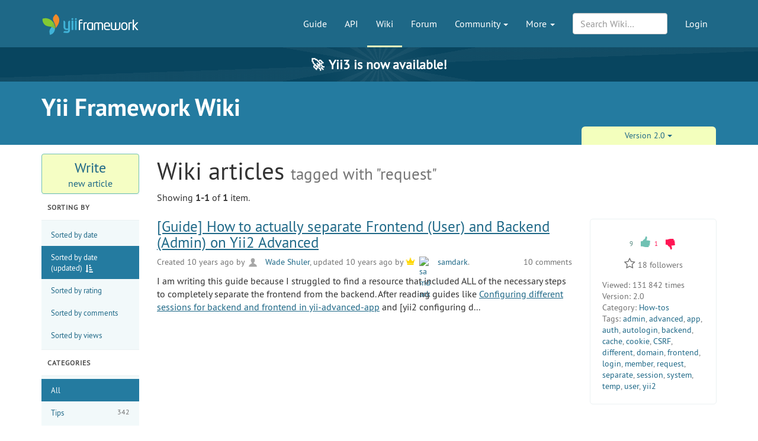

--- FILE ---
content_type: text/html; charset=UTF-8
request_url: https://www.yiiframework.com/wiki?tag=request&sort=update
body_size: 6171
content:
<!DOCTYPE html>
<html lang="en">
    <head>
        <meta charset="UTF-8"/>
        <meta name="viewport" content="width=device-width, initial-scale=1.0">
        <meta http-equiv="x-ua-compatible" content="ie=edge">

        <link rel="apple-touch-icon" sizes="180x180" href="/favico/apple-touch-icon.png">
        <link rel="icon" type="image/png" sizes="32x32" href="/favico/favicon-32x32.png">
        <link rel="icon" type="image/png" sizes="16x16" href="/favico/favicon-16x16.png">
        <link rel="icon" type="image/svg+xml" href="/favico/favicon.svg">
        <link rel="icon" type="image/png" href="/favico/favicon.png">
        <link rel="shortcut icon" href="/favico/favicon.ico">
        <link rel="manifest" href="/favico/manifest.json">
        <link rel="mask-icon" href="/favico/safari-pinned-tab.svg" color="#1e6887">
        <meta name="msapplication-config" content="/favico/browserconfig.xml">
        <meta name="theme-color" content="#1e6887">

        <link href="https://www.yiiframework.com/rss.xml" type="application/rss+xml" rel="alternate" title="Lives News for Yii Framework">

        <meta name="csrf-param" content="_csrf">
<meta name="csrf-token" content="dzd-v4VA3BVg1EBa9CsXrdU-_VMVcpDxeXo73CP902cwT0bmyDSsfja8Mm7BYF_rj3m3Y3MgobMwKn2ua8y3IQ==">
        
        <title>Wiki | Yii PHP Framework</title>

        <meta property="og:site_name" content="Yii Framework" />
        <meta property="og:title" content="Wiki" />
        <meta property="og:image" content="https://www.yiiframework.com/image/facebook_cover.png" />
        <meta property="og:url" content="/wiki?tag=request&amp;sort=update" />
        <meta property="og:description" content="" />

        <meta name="twitter:card" content="summary" />
        <meta name="twitter:site" content="yiiframework" />
        <meta name="twitter:title" content="Wiki" />
        <meta name="twitter:description" content="" />
        <meta name="twitter:image" content="https://www.yiiframework.com/image/twitter_cover.png" />
        <meta name="twitter:image:width" content="120" />
        <meta name="twitter:image:height" content="120" />

        <link type="application/opensearchdescription+xml" href="/opensearch.xml" title="Yii Search" rel="search">
<link href="/assets/23a18e5d/css/all.min.css?v=1768951011" rel="stylesheet">
<script>yiiBaseUrl = ""</script>
        <!-- Global site tag (gtag.js) - Google Analytics -->
<script async src="https://www.googletagmanager.com/gtag/js?id=G-707ZP35KCT"></script>
<script>
    window.dataLayer = window.dataLayer || [];
    function gtag(){dataLayer.push(arguments);}
    gtag('js', new Date());

    gtag('config', 'G-707ZP35KCT');
</script>
    </head>
    <body data-spy="scroll" data-target="#scrollnav" data-offset="1">
        
        <div id="page-wrapper" class="">

            <header class="navbar navbar-inverse navbar-static" id="top">
    <div class="container">
        <div id="main-nav-head" class="navbar-header">
            <a href="/" class="navbar-brand">
                <img src="/image/logo.svg"
                     alt="Yii PHP Framework"
                     width="165" height="35"/>
            </a>
            <button type="button" class="navbar-toggle" data-toggle="collapse" aria-label="Toggle navigation" data-target=".navbar-collapse"><i
                    class="fa fa-inverse fa-bars"></i></button>
        </div>

        <div class="navbar-collapse collapse navbar-right">
            <ul id="main-nav" class="nav navbar-nav navbar-main-menu nav"><li title="The Definitive Guide to Yii"><a href="/doc/guide">Guide</a></li>
<li title="API Documentation"><a href="/doc/api">API</a></li>
<li class="active" title="Community Wiki"><a href="/wiki">Wiki</a></li>
<li title="Community Forum"><a href="/forum">Forum</a></li>
<li class="dropdown"><a class="dropdown-toggle" href="#" data-toggle="dropdown">Community <span class="caret"></span></a><ul id="w1" class="dropdown-menu"><li><a href="/chat" tabindex="-1">Live Chat</a></li>
<li title="Extensions"><a href="/extensions" tabindex="-1">Extensions</a></li>
<li><a href="/community" tabindex="-1">Resources</a></li>
<li title="Community Members"><a href="/user" tabindex="-1">Members</a></li>
<li title="Community Hall of Fame"><a href="/user/halloffame" tabindex="-1">Hall of Fame</a></li>
<li title="Community Badges"><a href="/badges" tabindex="-1">Badges</a></li></ul></li>
<li class="dropdown"><a class="dropdown-toggle" href="#" data-toggle="dropdown">More <span class="caret"></span></a><ul id="w2" class="dropdown-menu"><li class="separator dropdown-header">Learn</li>
<li><a href="/books" tabindex="-1">Books</a></li>
<li><a href="/resources" tabindex="-1">Resources</a></li>
<li class="separator dropdown-header">Develop</li>
<li><a href="/download" tabindex="-1">Download Yii</a></li>
<li><a href="/report-issue" tabindex="-1">Report an Issue</a></li>
<li><a href="/security" tabindex="-1">Report a Security Issue</a></li>
<li><a href="/contribute" tabindex="-1">Contribute to Yii</a></li>
<li><a href="/donate" tabindex="-1">Donate</a></li>
<li class="separator dropdown-header">About</li>
<li><a href="/doc/guide/3.0/en/intro-yii" tabindex="-1">What is Yii?</a></li>
<li><a href="/release-cycle" tabindex="-1">Release Cycle</a></li>
<li><a href="/news" tabindex="-1">News</a></li>
<li><a href="/license" tabindex="-1">License</a></li>
<li><a href="/team" tabindex="-1">Team</a></li>
<li><a href="/logo" tabindex="-1">Official Logos and Design</a></li></ul></li></ul>
            
            <div class="nav navbar-nav navbar-right">
                <ul id="login-nav" class="nav navbar-nav navbar-main-menu nav"><li><a href="/login">Login</a></li></ul>            </div>

            <div class="nav navbar-nav navbar-right">
                        <form id="search-form" class="navbar-form" action="/search" method="get">
<input type="hidden" name="type" value="wiki">        <div class="form-group nospace">
            <div class="input-group">
                <input type="text" class="form-control" id="search" name="q" placeholder="Search Wiki&hellip;" autocomplete="off" value="">
            </div>
        </div>
        <div id="search-resultbox"></div>
        </form>            </div>

            
        </div>
    </div>
</header>

            <a href="https://yii3.yiiframework.com" class="yii3-banner">
                <strong><span class="yii3-banner__emoji">🚀</span>Yii3 is now available!</strong>
            </a>

            <div class="section-header-wrap">
    <div class="container section-header lang-en">
        <div class="row headline-row">
            <div class="col-xs-12 col-md-12">
                <div class="section-headline">Yii Framework Wiki</div>
            </div>
                    </div>
                <div class="row content-selector-row">
            <div class="col-xs-12 col-md-offset-7 col-md-5">
                <nav class="version-selector">
        <div class="btn-group btn-group-justified btn-group-1-element">
                <div class="btn-group btn-group-sm"><button class="btn btn-primary dropdown-toggle" data-toggle="dropdown" aria-expanded="false">Version 2.0 <span class="caret"></span></button><ul class="dropdown-menu" role="menu"><li role="presentation"><a href="/wiki?version=3.0&amp;tag=request" role="menuitem" tabindex="-1">Version 3.0</a></li>
<li role="presentation"><a href="/wiki?version=1.1&amp;tag=request" role="menuitem" tabindex="-1">Version 1.1</a></li>
<li role="presentation"><a href="/wiki?version=all&amp;tag=request" role="menuitem" tabindex="-1">All Versions</a></li></ul></div>    </div>
</nav>
            </div>
        </div>
            </div>
</div>

                        <div class="container guide-view lang-en" xmlns="http://www.w3.org/1999/xhtml">
    <div class="row">
        <div class="col-sm-3 col-md-2 col-lg-2">
            <a class="btn btn-block btn-new-wiki-article" href="/wiki/create"><span class="big">Write</span><span class="small">new article</span></a>
    <h3 class="wiki-side-title">Sorting by</h3>
    <!--ul class="wiki-side-menu">
        <li class="active"><a href="#">Date</a></li>
        <li><a href="#">Rating</a></li>
        <li><a href="#">Comments</a></li>
        <li><a href="#">Views</a></li>
    </ul-->

    <ul class="wiki-side-menu sorter">
<li><a href="/wiki?tag=request&amp;sort=create" data-sort="create">Sorted by date</a></li>
<li><a class="asc" href="/wiki?tag=request&amp;sort=-update" data-sort="-update">Sorted by date (updated)</a></li>
<li><a href="/wiki?tag=request&amp;sort=rating" data-sort="rating">Sorted by rating</a></li>
<li><a href="/wiki?tag=request&amp;sort=comments" data-sort="comments">Sorted by comments</a></li>
<li><a href="/wiki?tag=request&amp;sort=views" data-sort="views">Sorted by views</a></li>
</ul>

<h3 class="wiki-side-title">Categories</h3>

<ul class="wiki-side-menu">
    <li class="active"><a href="/wiki?tag=request">All</a></li>
            <li>
            <a href="/wiki?category=1&tag=request&version=2.0">Tips <span class="count">342</span></a>
        </li>
            <li>
            <a href="/wiki?category=2&tag=request&version=2.0">How-tos <span class="count">445</span></a>
        </li>
            <li>
            <a href="/wiki?category=3&tag=request&version=2.0">Tutorials <span class="count">291</span></a>
        </li>
            <li>
            <a href="/wiki?category=4&tag=request&version=2.0">FAQs <span class="count">45</span></a>
        </li>
            <li>
            <a href="/wiki?category=5&tag=request&version=2.0">Others <span class="count">56</span></a>
        </li>
    </ul>

<h3 class="wiki-side-title">Popular Tags</h3>

<ul class="wiki-side-menu">
    <li><a href="/wiki">All</a></li>
            <li>
            <a href="/wiki?tag=yii2&version=2.0">yii2 <span class="count">90</span></a>
        </li>
            <li>
            <a href="/wiki?tag=cgridview&version=2.0">CGridView <span class="count">69</span></a>
        </li>
            <li>
            <a href="/wiki?tag=ajax&version=2.0">AJAX <span class="count">57</span></a>
        </li>
            <li>
            <a href="/wiki?tag=yii&version=2.0">Yii <span class="count">48</span></a>
        </li>
            <li>
            <a href="/wiki?tag=tutorial&version=2.0">tutorial <span class="count">39</span></a>
        </li>
            <li>
            <a href="/wiki?tag=model&version=2.0">model <span class="count">31</span></a>
        </li>
            <li>
            <a href="/wiki?tag=i18n&version=2.0">i18n <span class="count">30</span></a>
        </li>
            <li>
            <a href="/wiki?tag=authentication&version=2.0">authentication <span class="count">28</span></a>
        </li>
            <li>
            <a href="/wiki?tag=security&version=2.0">security <span class="count">26</span></a>
        </li>
            <li>
            <a href="/wiki?tag=database&version=2.0">database <span class="count">24</span></a>
        </li>
    </ul>

    <h3 class="wiki-side-title">        Recent Comments
    </h3><ul class="wiki-side-comments last-side-menu">            <li>
            <a class="user-rank-link" href="/user/623683"><img class="user-rank-avatar" src="/user/avatar/623683?v=2" alt="liam255"> liam255</a>             on <a href="/wiki/2572/aadhar-number-validator#c21349">Aadhar Number Validator</a>            <span class="date">27 days ago</span>
        </li>
            <li>
            <a class="user-rank-link" href="/user/620332"><img class="user-rank-avatar" src="/image/user/default_user.svg" alt="Jesus Carrasco"> Jesus Carrasco</a>             on <a href="/wiki/805/simple-way-to-implement-dynamic-tabular-inputs#c21348">Simple way to implement Dynamic Tabular Inputs</a>            <span class="date">a month ago</span>
        </li>
            <li>
            <a class="user-rank-link" href="/user/623113"><img class="user-rank-avatar" src="/image/user/default_user.svg" alt="Ricardo Astudillo"> Ricardo Astudillo</a>             on <a href="/wiki/621/filter-sort-by-calculatedrelated-fields-in-gridview-yii-2-0#c21339">Filter & Sort by calculated/related fields in GridView Yii 2.0</a>            <span class="date">5 months ago</span>
        </li>
            <li>
            <a class="user-rank-link" href="/user/622461"><img class="user-rank-avatar" src="/image/user/default_user.svg" alt="cowson"> cowson</a>             on <a href="/wiki/653/displaying-sorting-and-filtering-model-relations-on-a-gridview#c21336">Displaying, Sorting and Filtering Model Relations on a GridView</a>            <span class="date">5 months ago</span>
        </li>
            <li>
            <a class="user-rank-link" href="/user/101516"><img class="user-rank-avatar" src="/image/user/default_user.svg" alt="Néstor Acevedo"> Néstor Acevedo</a>             on <a href="/wiki/864/how-to-login-from-different-tables-in-yii2#c21324">How to login from different tables in Yii2 </a>            <span class="date">9 months ago</span>
        </li>
    </ul>        </div>

        <div class="col-sm-9 col-md-10 col-lg-10" role="main">

            <h1>Wiki articles <small> tagged with "request"</small></h1>

	        
            <div id="w0" class="list-view"><div class="summary">Showing <b>1-1</b> of <b>1</b> item.</div>
<div data-key="814"><div class="row">
    <div class="col-md-12 col-lg-9">
        <div class="content wiki-row">
            <h2 class="title"><a href="/wiki/814/guide-how-to-actually-separate-frontend-user-and-backend-admin-on-yii2-advanced">[Guide] How to actually separate Frontend (User) and Backend (Admin) on Yii2 Advanced</a></h2>
            <div class="subtitle">
                Created 10 years ago by <a class="user-rank-link" href="/user/235295"><img class="user-rank-avatar" src="/image/user/default_user.svg" alt="Wade Shuler"> Wade Shuler</a>,
                    updated 10 years ago by <a class="user-rank-link gold" href="/user/415"><img class="user-rank-avatar" src="/user/avatar/415?v=1" alt="samdark"> samdark</a>.
                <div class="comments"><a href="/wiki/814/guide-how-to-actually-separate-frontend-user-and-backend-admin-on-yii2-advanced#comments">10 comments</a></div>
            </div>
            <div class="text"><p>I am writing this guide because I struggled to find a resource that included ALL of the necessary steps to completely separate the frontend from the backend. After reading guides like <a href="http://www.yiiframework.com/wiki/686/configuring-different-sessions-for-backend-and-frontend-in-yii-advanced-app/">Configuring different sessions for backend and frontend in yii-advanced-app</a> and [yii2 configuring d...</p>
</div>
        </div>
    </div>
    <div class="col-md-12 col-lg-3">
        <div class="vote-box content">
    <div class="voting">  <span class="votes-up">    <span class="votes">9</span> <a href="/wiki?tag=request&amp;sort=update" data-vote-url="/ajax/vote?type=wiki&amp;id=814&amp;vote=1"><i title="Vote Up" class="thumbs-up"></i></a>    </span>  </span>  <span class="votes-down">    <span class="votes">1</span> <a href="/wiki?tag=request&amp;sort=update" data-vote-url="/ajax/vote?type=wiki&amp;id=814&amp;vote=0"><i title="Vote Down" class="thumbs-down"></i></a>    </span>  </span></div>    
<div class="star-wrapper">
    <span class="fa fa-star-o" data-star-url="/ajax/star?type=wiki&amp;id=814"></span>            <span class="star-count">18</span> followers    </div>

    <div class="viewed"><span>Viewed:</span> 131&thinsp;842 times</div>
    <div class="version"><span>Version:</span> 2.0</div>
    <div class="group"><span>Category:</span> <a href="/wiki?category=2">How-tos</a></div>
    <div class="tags"><span>Tags:</span> <a href="/wiki?tag=admin">admin</a>, <a href="/wiki?tag=advanced">advanced</a>, <a href="/wiki?tag=app">app</a>, <a href="/wiki?tag=auth">auth</a>, <a href="/wiki?tag=autologin">autologin</a>, <a href="/wiki?tag=backend">backend</a>, <a href="/wiki?tag=cache">cache</a>, <a href="/wiki?tag=cookie">cookie</a>, <a href="/wiki?tag=csrf">CSRF</a>, <a href="/wiki?tag=different">different</a>, <a href="/wiki?tag=domain">domain</a>, <a href="/wiki?tag=frontend">frontend</a>, <a href="/wiki?tag=login">login</a>, <a href="/wiki?tag=member">member</a>, <a href="/wiki?tag=request">request</a>, <a href="/wiki?tag=separate">separate</a>, <a href="/wiki?tag=session">session</a>, <a href="/wiki?tag=system">system</a>, <a href="/wiki?tag=temp">temp</a>, <a href="/wiki?tag=user">user</a>, <a href="/wiki?tag=yii2">yii2</a></div>
    </div>
    </div>
</div>


</div>
</div>
<!--            <nav class="wiki-pagination-holder">
              <ul class="pagination pagination-lg wiki-pagination">
                <li class="prev disabled">
                    <span><i class="fa fa-chevron-left" aria-hidden="true"></i></span>
                </li>
                <li class="active"><a href="#">1</a></li>
                <li><a href="#">2</a></li>
                <li><a href="#">3</a></li>
                <li><a href="#">4</a></li>
                <li><a href="#">5</a></li>
                <li><a href="#">6</a></li>
                <li><a href="#">7</a></li>
                <li><a href="#">8</a></li>
                <li><a href="#">9</a></li>
                <li><a href="#">10</a></li>
                <li class="next">
                    <a href="#"><i class="fa fa-chevron-right" aria-hidden="true"></i></a>
                </li>
              </ul>
            </nav>-->

        </div>
    </div>
</div>

            <div class="footer-wrapper">
    <footer>
        <div class="container">
            <div class="footer-inner">
                <div class="row">
                    <div class="col-md-2 col-sm-4 hidden-xs">
                        <ul class="footerList">
  <li class="footerList_item">
    <div>About</div>
  </li>
  <li class="footerList_item">
    <a href="/doc/guide/3.0/en/intro-yii">About Yii</a>  </li>
  <li class="footerList_item">
    <a href="/news">News</a>  </li>
  <li class="footerList_item">
    <a href="/license">License</a>  </li>
  <li class="footerList_item">
    <a href="/contact">Contact Us</a>  </li>
</ul>
                    </div>
                    <div class="col-md-2 col-sm-4 hidden-xs">
                        <ul class="footerList">
  <li class="footerList_item">
    <div>Downloads</div>
  </li>
  <li class="footerList_item">
    <a href="/download">Framework</a>  </li>
  <li class="footerList_item">
    <a href="/download#offline-documentation">Documentation</a>  </li>
  <li class="footerList_item">
    <a href="/extensions">Extensions</a>  </li>
  <li class="footerList_item">
    <a href="/logo">Logo</a>  </li>
</ul>
                    </div>
                    <div class="col-md-2 col-sm-4 hidden-xs">
                        <ul class="footerList">
  <li class="footerList_item">
    <div>Documentation</div>
  </li>
  <li class="footerList_item">
    <a href="/doc/guide">Guide</a>  </li>
  <li class="footerList_item">
    <a href="/doc/api">API</a>  </li>
  <li class="footerList_item">
    <a href="/wiki">Wiki</a>  </li>
  <li class="footerList_item">
    <a href="/resources">Resources</a>  </li>
</ul>
                    </div>
                    <div class="col-md-2 col-sm-4 hidden-xs">
                        <ul class="footerList">
  <li class="footerList_item">
    <div>Development</div>
  </li>
  <li class="footerList_item">
    <a href="/contribute">Contribute</a>  </li>
  <li class="footerList_item">
    <a href="https://github.com/yiisoft/yii2/commits/master" rel="noopener noreferrer" target="_blank">Latest Updates</a>  </li>
  <li class="footerList_item">
    <a href="/report-issue">Report a Bug</a>  </li>
  <li class="footerList_item">
    <a href="/security">Report Security Issue</a>  </li>
</ul>
                    </div>
                    <div class="col-md-2 col-sm-4 hidden-xs">
                        <ul class="footerList">
    <li class="footerList_item">
        <div>Community</div>
    </li>
    <li class="footerList_item">
        <a href="/forum">Forum</a>    </li>
    <li class="footerList_item">
        <a href="/chat">Live Chat</a>    </li>
    <li class="footerList_item">
        <a href="https://www.facebook.com/groups/yiitalk/" target="_blank" rel="noopener noreferrer">Facebook Group</a>
    </li>
    <li class="footerList_item">
        <a href="/user/halloffame">Hall of Fame</a>    </li>
    <li class="footerList_item">
        <a href="/badges">Badges</a>    </li>
</ul>
                    </div>
                    <div class="col-md-2 col-sm-4 hidden-xs">
                        <ul class="footerList">
  <li class="footerList_item">
      <span class="social">
          <a href="https://github.com/yiisoft" aria-label="GitHub Account" target="_blank" rel="noopener noreferrer"><i class="fa fa-github"></i></a>
          <a href="https://x.com/yiiframework" aria-label="Twitter Account" target="_blank" rel="noopener noreferrer"><i class="fa fa-twitter"></i></a>
          <a href="https://www.facebook.com/groups/yiitalk/" aria-label="Facebook Group" target="_blank" rel="noopener noreferrer"><i class="fa fa-facebook"></i></a>
          <a href="/rss.xml" aria-label="RSS Feed"><i class="fa fa-rss"></i></a>      </span>
  </li>
  <li class="footerList_item">
    <a href="/tos">Terms of service</a>  </li>
  <li class="footerList_item">
      <a href="/license">License</a>  </li>
  <li class="footerList_item">
      <a href="https://github.com/yiisoft-contrib/yiiframework.com" target="_blank" rel="noopener noreferrer">Website Source Code</a>
  </li>
  <li class="footerList_item">
      &nbsp;
  </li>
  <li class="footerList_item">
    &copy; 2008 - 2026 Yii
  </li>
  <li class="footerList_item">
      Design: <a href="https://www.eshill.ru/" target="_blank" rel="noopener noreferrer">Eshill</a>
  </li>
</ul>
                    </div>
                    <div class="col-xs-12 hidden-sm hidden-md hidden-lg">
                        <div class="center-block">
                            <div>
                                <ul class="footerList">
  <li class="footerList_item">
      <span class="social">
          <a href="https://github.com/yiisoft" aria-label="GitHub Account" target="_blank" rel="noopener noreferrer"><i class="fa fa-github"></i></a>
          <a href="https://x.com/yiiframework" aria-label="Twitter Account" target="_blank" rel="noopener noreferrer"><i class="fa fa-twitter"></i></a>
          <a href="https://www.facebook.com/groups/yiitalk/" aria-label="Facebook Group" target="_blank" rel="noopener noreferrer"><i class="fa fa-facebook"></i></a>
          <a href="/rss.xml" aria-label="RSS Feed"><i class="fa fa-rss"></i></a>      </span>
  </li>
  <li class="footerList_item">
    <a href="/tos">Terms of service</a>  </li>
  <li class="footerList_item">
      <a href="/license">License</a>  </li>
  <li class="footerList_item">
      <a href="https://github.com/yiisoft-contrib/yiiframework.com" target="_blank" rel="noopener noreferrer">Website Source Code</a>
  </li>
  <li class="footerList_item">
      &nbsp;
  </li>
  <li class="footerList_item">
    &copy; 2008 - 2026 Yii
  </li>
  <li class="footerList_item">
      Design: <a href="https://www.eshill.ru/" target="_blank" rel="noopener noreferrer">Eshill</a>
  </li>
</ul>
                            </div>
                        </div>
                    </div>
                    <div class="col-xs-12 text-center">
                        <ul class="footerList">
    <li class="footerList_item">
        <div>Supported by</div>
    </li>
    <li class="footerList_item">
            <a href="https://opencollective.com/yiisoft" aria-label="OpenCollective" target="_blank" rel="noopener
            noreferrer"><img
                    alt="OpenCollective" height="40" src="/image/collective.png"/></a>
    </li>
    <li class="footerList_item">
        <a href="https://www.jetbrains.com/?from=yii" aria-label="JetBrains website" target="_blank" rel="noopener
        noreferrer"><img
                alt="JetBrains logo" width="80" src="/image/jetbrains.svg"/></a>
    </li>
</ul>




                    </div>
                </div>
            </div>
        </div>
    </footer>
</div>

        </div> <!-- close the id="page-wrapper" -->

        <script src="/assets/23a18e5d/js/all.min.js?v=1767181282"></script>    </body>
</html>


--- FILE ---
content_type: application/javascript; charset=utf-8
request_url: https://www.yiiframework.com/assets/23a18e5d/js/all.min.js?v=1767181282
body_size: 165004
content:
if(!function(e,t){"object"==typeof module&&"object"==typeof module.exports?module.exports=e.document?t(e,!0):function(e){if(!e.document)throw new Error("jQuery requires a window with a document");return t(e)}:t(e)}("undefined"!=typeof window?window:this,function(w,e){function t(e,t){return t.toUpperCase()}var n=[],k=w.document,u=n.slice,m=n.concat,s=n.push,r=n.indexOf,i={},o=i.toString,h=i.hasOwnProperty,g={},a="2.2.4",_=function(e,t){return new _.fn.init(e,t)},l=/^[\s\uFEFF\xA0]+|[\s\uFEFF\xA0]+$/g,c=/^-ms-/,d=/-([\da-z])/gi;function f(e){var t=!!e&&"length"in e&&e.length,n=_.type(e);return"function"!==n&&!_.isWindow(e)&&("array"===n||0===t||"number"==typeof t&&0<t&&t-1 in e)}_.fn=_.prototype={jquery:a,constructor:_,selector:"",length:0,toArray:function(){return u.call(this)},get:function(e){return null!=e?e<0?this[e+this.length]:this[e]:u.call(this)},pushStack:function(e){e=_.merge(this.constructor(),e);return e.prevObject=this,e.context=this.context,e},each:function(e){return _.each(this,e)},map:function(n){return this.pushStack(_.map(this,function(e,t){return n.call(e,t,e)}))},slice:function(){return this.pushStack(u.apply(this,arguments))},first:function(){return this.eq(0)},last:function(){return this.eq(-1)},eq:function(e){var t=this.length,e=+e+(e<0?t:0);return this.pushStack(0<=e&&e<t?[this[e]]:[])},end:function(){return this.prevObject||this.constructor()},push:s,sort:n.sort,splice:n.splice},_.extend=_.fn.extend=function(){var e,t,n,i,r,o=arguments[0]||{},a=1,s=arguments.length,l=!1;for("boolean"==typeof o&&(l=o,o=arguments[a]||{},a++),"object"==typeof o||_.isFunction(o)||(o={}),a===s&&(o=this,a--);a<s;a++)if(null!=(e=arguments[a]))for(t in e)r=o[t],o!==(n=e[t])&&(l&&n&&(_.isPlainObject(n)||(i=_.isArray(n)))?(r=i?(i=!1,r&&_.isArray(r)?r:[]):r&&_.isPlainObject(r)?r:{},o[t]=_.extend(l,r,n)):void 0!==n&&(o[t]=n));return o},_.extend({expando:"jQuery"+(a+Math.random()).replace(/\D/g,""),isReady:!0,error:function(e){throw new Error(e)},noop:function(){},isFunction:function(e){return"function"===_.type(e)},isArray:Array.isArray,isWindow:function(e){return null!=e&&e===e.window},isNumeric:function(e){var t=e&&e.toString();return!_.isArray(e)&&0<=t-parseFloat(t)+1},isPlainObject:function(e){if("object"!==_.type(e)||e.nodeType||_.isWindow(e))return!1;if(e.constructor&&!h.call(e,"constructor")&&!h.call(e.constructor.prototype||{},"isPrototypeOf"))return!1;for(var t in e);return void 0===t||h.call(e,t)},isEmptyObject:function(e){for(var t in e)return!1;return!0},type:function(e){return null==e?e+"":"object"==typeof e||"function"==typeof e?i[o.call(e)]||"object":typeof e},globalEval:function(e){var t,n=eval;(e=_.trim(e))&&(1===e.indexOf("use strict")?((t=k.createElement("script")).text=e,k.head.appendChild(t).parentNode.removeChild(t)):n(e))},camelCase:function(e){return e.replace(c,"ms-").replace(d,t)},nodeName:function(e,t){return e.nodeName&&e.nodeName.toLowerCase()===t.toLowerCase()},each:function(e,t){var n,i=0;if(f(e))for(n=e.length;i<n&&!1!==t.call(e[i],i,e[i]);i++);else for(i in e)if(!1===t.call(e[i],i,e[i]))break;return e},trim:function(e){return null==e?"":(e+"").replace(l,"")},makeArray:function(e,t){t=t||[];return null!=e&&(f(Object(e))?_.merge(t,"string"==typeof e?[e]:e):s.call(t,e)),t},inArray:function(e,t,n){return null==t?-1:r.call(t,e,n)},merge:function(e,t){for(var n=+t.length,i=0,r=e.length;i<n;i++)e[r++]=t[i];return e.length=r,e},grep:function(e,t,n){for(var i=[],r=0,o=e.length,a=!n;r<o;r++)!t(e[r],r)!=a&&i.push(e[r]);return i},map:function(e,t,n){var i,r,o=0,a=[];if(f(e))for(i=e.length;o<i;o++)null!=(r=t(e[o],o,n))&&a.push(r);else for(o in e)null!=(r=t(e[o],o,n))&&a.push(r);return m.apply([],a)},guid:1,proxy:function(e,t){var n,i;if("string"==typeof t&&(i=e[t],t=e,e=i),_.isFunction(e))return n=u.call(arguments,2),(i=function(){return e.apply(t||this,n.concat(u.call(arguments)))}).guid=e.guid=e.guid||_.guid++,i},now:Date.now,support:g}),"function"==typeof Symbol&&(_.fn[Symbol.iterator]=n[Symbol.iterator]),_.each("Boolean Number String Function Array Date RegExp Object Error Symbol".split(" "),function(e,t){i["[object "+t+"]"]=t.toLowerCase()});var p=function(n){function d(e,t,n){var i="0x"+t-65536;return i!=i||n?t:i<0?String.fromCharCode(65536+i):String.fromCharCode(i>>10|55296,1023&i|56320)}function t(){k()}var e,h,x,o,i,m,f,g,w,l,c,k,_,r,C,v,a,s,y,S="sizzle"+ +new Date,b=n.document,T=0,u=0,p=re(),L=re(),M=re(),A=function(e,t){return e===t&&(c=!0),0},E={}.hasOwnProperty,D=[],N=D.pop,O=D.push,j=D.push,q=D.slice,P=function(e,t){for(var n=0,i=e.length;n<i;n++)if(e[n]===t)return n;return-1},I="checked|selected|async|autofocus|autoplay|controls|defer|disabled|hidden|ismap|loop|multiple|open|readonly|required|scoped",F="[\\x20\\t\\r\\n\\f]",z="(?:\\\\.|[\\w-]|[^\\x00-\\xa0])+",R="\\["+F+"*("+z+")(?:"+F+"*([*^$|!~]?=)"+F+"*(?:'((?:\\\\.|[^\\\\'])*)'|\"((?:\\\\.|[^\\\\\"])*)\"|("+z+"))|)"+F+"*\\]",H=":("+z+")(?:\\((('((?:\\\\.|[^\\\\'])*)'|\"((?:\\\\.|[^\\\\\"])*)\")|((?:\\\\.|[^\\\\()[\\]]|"+R+")*)|.*)\\)|)",$=new RegExp(F+"+","g"),W=new RegExp("^"+F+"+|((?:^|[^\\\\])(?:\\\\.)*)"+F+"+$","g"),B=new RegExp("^"+F+"*,"+F+"*"),U=new RegExp("^"+F+"*([>+~]|"+F+")"+F+"*"),V=new RegExp("="+F+"*([^\\]'\"]*?)"+F+"*\\]","g"),X=new RegExp(H),K=new RegExp("^"+z+"$"),G={ID:new RegExp("^#("+z+")"),CLASS:new RegExp("^\\.("+z+")"),TAG:new RegExp("^("+z+"|[*])"),ATTR:new RegExp("^"+R),PSEUDO:new RegExp("^"+H),CHILD:new RegExp("^:(only|first|last|nth|nth-last)-(child|of-type)(?:\\("+F+"*(even|odd|(([+-]|)(\\d*)n|)"+F+"*(?:([+-]|)"+F+"*(\\d+)|))"+F+"*\\)|)","i"),bool:new RegExp("^(?:"+I+")$","i"),needsContext:new RegExp("^"+F+"*[>+~]|:(even|odd|eq|gt|lt|nth|first|last)(?:\\("+F+"*((?:-\\d)?\\d*)"+F+"*\\)|)(?=[^-]|$)","i")},Q=/^(?:input|select|textarea|button)$/i,Y=/^h\d$/i,Z=/^[^{]+\{\s*\[native \w/,J=/^(?:#([\w-]+)|(\w+)|\.([\w-]+))$/,ee=/[+~]/,te=/'|\\/g,ne=new RegExp("\\\\([\\da-f]{1,6}"+F+"?|("+F+")|.)","ig");try{j.apply(D=q.call(b.childNodes),b.childNodes),D[b.childNodes.length].nodeType}catch(e){j={apply:D.length?function(e,t){O.apply(e,q.call(t))}:function(e,t){for(var n=e.length,i=0;e[n++]=t[i++];);e.length=n-1}}}function ie(e,t,n,i){var r,o,a,s,l,c,u,d,f=t&&t.ownerDocument,p=t?t.nodeType:9;if(n=n||[],"string"!=typeof e||!e||1!==p&&9!==p&&11!==p)return n;if(!i&&((t?t.ownerDocument||t:b)!==_&&k(t),t=t||_,C)){if(11!==p&&(c=J.exec(e)))if(r=c[1]){if(9===p){if(!(a=t.getElementById(r)))return n;if(a.id===r)return n.push(a),n}else if(f&&(a=f.getElementById(r))&&y(t,a)&&a.id===r)return n.push(a),n}else{if(c[2])return j.apply(n,t.getElementsByTagName(e)),n;if((r=c[3])&&h.getElementsByClassName&&t.getElementsByClassName)return j.apply(n,t.getElementsByClassName(r)),n}if(h.qsa&&!M[e+" "]&&(!v||!v.test(e))){if(1!==p)f=t,d=e;else if("object"!==t.nodeName.toLowerCase()){for((s=t.getAttribute("id"))?s=s.replace(te,"\\$&"):t.setAttribute("id",s=S),o=(u=m(e)).length,l=K.test(s)?"#"+s:"[id='"+s+"']";o--;)u[o]=l+" "+fe(u[o]);d=u.join(","),f=ee.test(e)&&ue(t.parentNode)||t}if(d)try{return j.apply(n,f.querySelectorAll(d)),n}catch(e){}finally{s===S&&t.removeAttribute("id")}}}return g(e.replace(W,"$1"),t,n,i)}function re(){var n=[];function i(e,t){return n.push(e+" ")>x.cacheLength&&delete i[n.shift()],i[e+" "]=t}return i}function oe(e){return e[S]=!0,e}function ae(e){var t=_.createElement("div");try{return!!e(t)}catch(e){return!1}finally{t.parentNode&&t.parentNode.removeChild(t)}}function se(e,t){for(var n=e.split("|"),i=n.length;i--;)x.attrHandle[n[i]]=t}function le(e,t){var n=t&&e,i=n&&1===e.nodeType&&1===t.nodeType&&(~t.sourceIndex||1<<31)-(~e.sourceIndex||1<<31);if(i)return i;if(n)for(;n=n.nextSibling;)if(n===t)return-1;return e?1:-1}function ce(a){return oe(function(o){return o=+o,oe(function(e,t){for(var n,i=a([],e.length,o),r=i.length;r--;)e[n=i[r]]&&(e[n]=!(t[n]=e[n]))})})}function ue(e){return e&&void 0!==e.getElementsByTagName&&e}for(e in h=ie.support={},i=ie.isXML=function(e){e=e&&(e.ownerDocument||e).documentElement;return!!e&&"HTML"!==e.nodeName},k=ie.setDocument=function(e){var e=e?e.ownerDocument||e:b;return e!==_&&9===e.nodeType&&e.documentElement&&(r=(_=e).documentElement,C=!i(_),(e=_.defaultView)&&e.top!==e&&(e.addEventListener?e.addEventListener("unload",t,!1):e.attachEvent&&e.attachEvent("onunload",t)),h.attributes=ae(function(e){return e.className="i",!e.getAttribute("className")}),h.getElementsByTagName=ae(function(e){return e.appendChild(_.createComment("")),!e.getElementsByTagName("*").length}),h.getElementsByClassName=Z.test(_.getElementsByClassName),h.getById=ae(function(e){return r.appendChild(e).id=S,!_.getElementsByName||!_.getElementsByName(S).length}),h.getById?(x.find.ID=function(e,t){if(void 0!==t.getElementById&&C){e=t.getElementById(e);return e?[e]:[]}},x.filter.ID=function(e){var t=e.replace(ne,d);return function(e){return e.getAttribute("id")===t}}):(delete x.find.ID,x.filter.ID=function(e){var t=e.replace(ne,d);return function(e){e=void 0!==e.getAttributeNode&&e.getAttributeNode("id");return e&&e.value===t}}),x.find.TAG=h.getElementsByTagName?function(e,t){return void 0!==t.getElementsByTagName?t.getElementsByTagName(e):h.qsa?t.querySelectorAll(e):void 0}:function(e,t){var n,i=[],r=0,o=t.getElementsByTagName(e);if("*"!==e)return o;for(;n=o[r++];)1===n.nodeType&&i.push(n);return i},x.find.CLASS=h.getElementsByClassName&&function(e,t){if(void 0!==t.getElementsByClassName&&C)return t.getElementsByClassName(e)},a=[],v=[],(h.qsa=Z.test(_.querySelectorAll))&&(ae(function(e){r.appendChild(e).innerHTML="<a id='"+S+"'></a><select id='"+S+"-\r\\' msallowcapture=''><option selected=''></option></select>",e.querySelectorAll("[msallowcapture^='']").length&&v.push("[*^$]="+F+"*(?:''|\"\")"),e.querySelectorAll("[selected]").length||v.push("\\["+F+"*(?:value|"+I+")"),e.querySelectorAll("[id~="+S+"-]").length||v.push("~="),e.querySelectorAll(":checked").length||v.push(":checked"),e.querySelectorAll("a#"+S+"+*").length||v.push(".#.+[+~]")}),ae(function(e){var t=_.createElement("input");t.setAttribute("type","hidden"),e.appendChild(t).setAttribute("name","D"),e.querySelectorAll("[name=d]").length&&v.push("name"+F+"*[*^$|!~]?="),e.querySelectorAll(":enabled").length||v.push(":enabled",":disabled"),e.querySelectorAll("*,:x"),v.push(",.*:")})),(h.matchesSelector=Z.test(s=r.matches||r.webkitMatchesSelector||r.mozMatchesSelector||r.oMatchesSelector||r.msMatchesSelector))&&ae(function(e){h.disconnectedMatch=s.call(e,"div"),s.call(e,"[s!='']:x"),a.push("!=",H)}),v=v.length&&new RegExp(v.join("|")),a=a.length&&new RegExp(a.join("|")),e=Z.test(r.compareDocumentPosition),y=e||Z.test(r.contains)?function(e,t){var n=9===e.nodeType?e.documentElement:e,t=t&&t.parentNode;return e===t||!(!t||1!==t.nodeType||!(n.contains?n.contains(t):e.compareDocumentPosition&&16&e.compareDocumentPosition(t)))}:function(e,t){if(t)for(;t=t.parentNode;)if(t===e)return!0;return!1},A=e?function(e,t){if(e===t)return c=!0,0;var n=!e.compareDocumentPosition-!t.compareDocumentPosition;return n||(1&(n=(e.ownerDocument||e)===(t.ownerDocument||t)?e.compareDocumentPosition(t):1)||!h.sortDetached&&t.compareDocumentPosition(e)===n?e===_||e.ownerDocument===b&&y(b,e)?-1:t===_||t.ownerDocument===b&&y(b,t)?1:l?P(l,e)-P(l,t):0:4&n?-1:1)}:function(e,t){if(e===t)return c=!0,0;var n,i=0,r=e.parentNode,o=t.parentNode,a=[e],s=[t];if(!r||!o)return e===_?-1:t===_?1:r?-1:o?1:l?P(l,e)-P(l,t):0;if(r===o)return le(e,t);for(n=e;n=n.parentNode;)a.unshift(n);for(n=t;n=n.parentNode;)s.unshift(n);for(;a[i]===s[i];)i++;return i?le(a[i],s[i]):a[i]===b?-1:s[i]===b?1:0}),_},ie.matches=function(e,t){return ie(e,null,null,t)},ie.matchesSelector=function(e,t){if((e.ownerDocument||e)!==_&&k(e),t=t.replace(V,"='$1']"),h.matchesSelector&&C&&!M[t+" "]&&(!a||!a.test(t))&&(!v||!v.test(t)))try{var n=s.call(e,t);if(n||h.disconnectedMatch||e.document&&11!==e.document.nodeType)return n}catch(e){}return 0<ie(t,_,null,[e]).length},ie.contains=function(e,t){return(e.ownerDocument||e)!==_&&k(e),y(e,t)},ie.attr=function(e,t){(e.ownerDocument||e)!==_&&k(e);var n=x.attrHandle[t.toLowerCase()],n=n&&E.call(x.attrHandle,t.toLowerCase())?n(e,t,!C):void 0;return void 0!==n?n:h.attributes||!C?e.getAttribute(t):(n=e.getAttributeNode(t))&&n.specified?n.value:null},ie.error=function(e){throw new Error("Syntax error, unrecognized expression: "+e)},ie.uniqueSort=function(e){var t,n=[],i=0,r=0;if(c=!h.detectDuplicates,l=!h.sortStable&&e.slice(0),e.sort(A),c){for(;t=e[r++];)t===e[r]&&(i=n.push(r));for(;i--;)e.splice(n[i],1)}return l=null,e},o=ie.getText=function(e){var t,n="",i=0,r=e.nodeType;if(r){if(1===r||9===r||11===r){if("string"==typeof e.textContent)return e.textContent;for(e=e.firstChild;e;e=e.nextSibling)n+=o(e)}else if(3===r||4===r)return e.nodeValue}else for(;t=e[i++];)n+=o(t);return n},(x=ie.selectors={cacheLength:50,createPseudo:oe,match:G,attrHandle:{},find:{},relative:{">":{dir:"parentNode",first:!0}," ":{dir:"parentNode"},"+":{dir:"previousSibling",first:!0},"~":{dir:"previousSibling"}},preFilter:{ATTR:function(e){return e[1]=e[1].replace(ne,d),e[3]=(e[3]||e[4]||e[5]||"").replace(ne,d),"~="===e[2]&&(e[3]=" "+e[3]+" "),e.slice(0,4)},CHILD:function(e){return e[1]=e[1].toLowerCase(),"nth"===e[1].slice(0,3)?(e[3]||ie.error(e[0]),e[4]=+(e[4]?e[5]+(e[6]||1):2*("even"===e[3]||"odd"===e[3])),e[5]=+(e[7]+e[8]||"odd"===e[3])):e[3]&&ie.error(e[0]),e},PSEUDO:function(e){var t,n=!e[6]&&e[2];return G.CHILD.test(e[0])?null:(e[3]?e[2]=e[4]||e[5]||"":n&&X.test(n)&&(t=m(n,!0))&&(t=n.indexOf(")",n.length-t)-n.length)&&(e[0]=e[0].slice(0,t),e[2]=n.slice(0,t)),e.slice(0,3))}},filter:{TAG:function(e){var t=e.replace(ne,d).toLowerCase();return"*"===e?function(){return!0}:function(e){return e.nodeName&&e.nodeName.toLowerCase()===t}},CLASS:function(e){var t=p[e+" "];return t||(t=new RegExp("(^|"+F+")"+e+"("+F+"|$)"))&&p(e,function(e){return t.test("string"==typeof e.className&&e.className||void 0!==e.getAttribute&&e.getAttribute("class")||"")})},ATTR:function(t,n,i){return function(e){e=ie.attr(e,t);return null==e?"!="===n:!n||(e+="","="===n?e===i:"!="===n?e!==i:"^="===n?i&&0===e.indexOf(i):"*="===n?i&&-1<e.indexOf(i):"$="===n?i&&e.slice(-i.length)===i:"~="===n?-1<(" "+e.replace($," ")+" ").indexOf(i):"|="===n&&(e===i||e.slice(0,i.length+1)===i+"-"))}},CHILD:function(h,e,t,m,g){var v="nth"!==h.slice(0,3),y="last"!==h.slice(-4),b="of-type"===e;return 1===m&&0===g?function(e){return!!e.parentNode}:function(e,t,n){var i,r,o,a,s,l,c=v!=y?"nextSibling":"previousSibling",u=e.parentNode,d=b&&e.nodeName.toLowerCase(),f=!n&&!b,p=!1;if(u){if(v){for(;c;){for(a=e;a=a[c];)if(b?a.nodeName.toLowerCase()===d:1===a.nodeType)return!1;l=c="only"===h&&!l&&"nextSibling"}return!0}if(l=[y?u.firstChild:u.lastChild],y&&f){for(p=(s=(i=(r=(o=(a=u)[S]||(a[S]={}))[a.uniqueID]||(o[a.uniqueID]={}))[h]||[])[0]===T&&i[1])&&i[2],a=s&&u.childNodes[s];a=++s&&a&&a[c]||(p=s=0)||l.pop();)if(1===a.nodeType&&++p&&a===e){r[h]=[T,s,p];break}}else if(!1===(p=f?s=(i=(r=(o=(a=e)[S]||(a[S]={}))[a.uniqueID]||(o[a.uniqueID]={}))[h]||[])[0]===T&&i[1]:p))for(;(a=++s&&a&&a[c]||(p=s=0)||l.pop())&&((b?a.nodeName.toLowerCase()!==d:1!==a.nodeType)||!++p||(f&&((r=(o=a[S]||(a[S]={}))[a.uniqueID]||(o[a.uniqueID]={}))[h]=[T,p]),a!==e)););return(p-=g)===m||p%m==0&&0<=p/m}}},PSEUDO:function(e,o){var t,a=x.pseudos[e]||x.setFilters[e.toLowerCase()]||ie.error("unsupported pseudo: "+e);return a[S]?a(o):1<a.length?(t=[e,e,"",o],x.setFilters.hasOwnProperty(e.toLowerCase())?oe(function(e,t){for(var n,i=a(e,o),r=i.length;r--;)e[n=P(e,i[r])]=!(t[n]=i[r])}):function(e){return a(e,0,t)}):a}},pseudos:{not:oe(function(e){var i=[],r=[],s=f(e.replace(W,"$1"));return s[S]?oe(function(e,t,n,i){for(var r,o=s(e,null,i,[]),a=e.length;a--;)(r=o[a])&&(e[a]=!(t[a]=r))}):function(e,t,n){return i[0]=e,s(i,null,n,r),i[0]=null,!r.pop()}}),has:oe(function(t){return function(e){return 0<ie(t,e).length}}),contains:oe(function(t){return t=t.replace(ne,d),function(e){return-1<(e.textContent||e.innerText||o(e)).indexOf(t)}}),lang:oe(function(n){return K.test(n||"")||ie.error("unsupported lang: "+n),n=n.replace(ne,d).toLowerCase(),function(e){var t;do{if(t=C?e.lang:e.getAttribute("xml:lang")||e.getAttribute("lang"))return(t=t.toLowerCase())===n||0===t.indexOf(n+"-")}while((e=e.parentNode)&&1===e.nodeType);return!1}}),target:function(e){var t=n.location&&n.location.hash;return t&&t.slice(1)===e.id},root:function(e){return e===r},focus:function(e){return e===_.activeElement&&(!_.hasFocus||_.hasFocus())&&!!(e.type||e.href||~e.tabIndex)},enabled:function(e){return!1===e.disabled},disabled:function(e){return!0===e.disabled},checked:function(e){var t=e.nodeName.toLowerCase();return"input"===t&&!!e.checked||"option"===t&&!!e.selected},selected:function(e){return e.parentNode&&e.parentNode.selectedIndex,!0===e.selected},empty:function(e){for(e=e.firstChild;e;e=e.nextSibling)if(e.nodeType<6)return!1;return!0},parent:function(e){return!x.pseudos.empty(e)},header:function(e){return Y.test(e.nodeName)},input:function(e){return Q.test(e.nodeName)},button:function(e){var t=e.nodeName.toLowerCase();return"input"===t&&"button"===e.type||"button"===t},text:function(e){return"input"===e.nodeName.toLowerCase()&&"text"===e.type&&(null==(e=e.getAttribute("type"))||"text"===e.toLowerCase())},first:ce(function(){return[0]}),last:ce(function(e,t){return[t-1]}),eq:ce(function(e,t,n){return[n<0?n+t:n]}),even:ce(function(e,t){for(var n=0;n<t;n+=2)e.push(n);return e}),odd:ce(function(e,t){for(var n=1;n<t;n+=2)e.push(n);return e}),lt:ce(function(e,t,n){for(var i=n<0?n+t:n;0<=--i;)e.push(i);return e}),gt:ce(function(e,t,n){for(var i=n<0?n+t:n;++i<t;)e.push(i);return e})}}).pseudos.nth=x.pseudos.eq,{radio:!0,checkbox:!0,file:!0,password:!0,image:!0})x.pseudos[e]=function(t){return function(e){return"input"===e.nodeName.toLowerCase()&&e.type===t}}(e);for(e in{submit:!0,reset:!0})x.pseudos[e]=function(n){return function(e){var t=e.nodeName.toLowerCase();return("input"===t||"button"===t)&&e.type===n}}(e);function de(){}function fe(e){for(var t=0,n=e.length,i="";t<n;t++)i+=e[t].value;return i}function pe(a,e,t){var s=e.dir,l=t&&"parentNode"===s,c=u++;return e.first?function(e,t,n){for(;e=e[s];)if(1===e.nodeType||l)return a(e,t,n)}:function(e,t,n){var i,r,o=[T,c];if(n){for(;e=e[s];)if((1===e.nodeType||l)&&a(e,t,n))return!0}else for(;e=e[s];)if(1===e.nodeType||l){if((r=(i=(r=e[S]||(e[S]={}))[e.uniqueID]||(r[e.uniqueID]={}))[s])&&r[0]===T&&r[1]===c)return o[2]=r[2];if((i[s]=o)[2]=a(e,t,n))return!0}}}function he(r){return 1<r.length?function(e,t,n){for(var i=r.length;i--;)if(!r[i](e,t,n))return!1;return!0}:r[0]}function me(e,t,n,i,r){for(var o,a=[],s=0,l=e.length,c=null!=t;s<l;s++)(o=e[s])&&(n&&!n(o,i,r)||(a.push(o),c&&t.push(s)));return a}function ge(p,h,m,g,v,e){return g&&!g[S]&&(g=ge(g)),v&&!v[S]&&(v=ge(v,e)),oe(function(e,t,n,i){var r,o,a,s=[],l=[],c=t.length,u=e||function(e,t,n){for(var i=0,r=t.length;i<r;i++)ie(e,t[i],n);return n}(h||"*",n.nodeType?[n]:n,[]),d=!p||!e&&h?u:me(u,s,p,n,i),f=m?v||(e?p:c||g)?[]:t:d;if(m&&m(d,f,n,i),g)for(r=me(f,l),g(r,[],n,i),o=r.length;o--;)(a=r[o])&&(f[l[o]]=!(d[l[o]]=a));if(e){if(v||p){if(v){for(r=[],o=f.length;o--;)(a=f[o])&&r.push(d[o]=a);v(null,f=[],r,i)}for(o=f.length;o--;)(a=f[o])&&-1<(r=v?P(e,a):s[o])&&(e[r]=!(t[r]=a))}}else f=me(f===t?f.splice(c,f.length):f),v?v(null,t,f,i):j.apply(t,f)})}function ve(g,v){function e(e,t,n,i,r){var o,a,s,l=0,c="0",u=e&&[],d=[],f=w,p=e||b&&x.find.TAG("*",r),h=T+=null==f?1:Math.random()||.1,m=p.length;for(r&&(w=t===_||t||r);c!==m&&null!=(o=p[c]);c++){if(b&&o){for(a=0,t||o.ownerDocument===_||(k(o),n=!C);s=g[a++];)if(s(o,t||_,n)){i.push(o);break}r&&(T=h)}y&&((o=!s&&o)&&l--,e&&u.push(o))}if(l+=c,y&&c!==l){for(a=0;s=v[a++];)s(u,d,t,n);if(e){if(0<l)for(;c--;)u[c]||d[c]||(d[c]=N.call(i));d=me(d)}j.apply(i,d),r&&!e&&0<d.length&&1<l+v.length&&ie.uniqueSort(i)}return r&&(T=h,w=f),u}var y=0<v.length,b=0<g.length;return y?oe(e):e}return de.prototype=x.filters=x.pseudos,x.setFilters=new de,m=ie.tokenize=function(e,t){var n,i,r,o,a,s,l,c=L[e+" "];if(c)return t?0:c.slice(0);for(a=e,s=[],l=x.preFilter;a;){for(o in n&&!(i=B.exec(a))||(i&&(a=a.slice(i[0].length)||a),s.push(r=[])),n=!1,(i=U.exec(a))&&(n=i.shift(),r.push({value:n,type:i[0].replace(W," ")}),a=a.slice(n.length)),x.filter)!(i=G[o].exec(a))||l[o]&&!(i=l[o](i))||(n=i.shift(),r.push({value:n,type:o,matches:i}),a=a.slice(n.length));if(!n)break}return t?a.length:a?ie.error(e):L(e,s).slice(0)},f=ie.compile=function(e,t){var n,i=[],r=[],o=M[e+" "];if(!o){for(n=(t=t||m(e)).length;n--;)((o=function e(t){for(var i,n,r,o=t.length,a=x.relative[t[0].type],s=a||x.relative[" "],l=a?1:0,c=pe(function(e){return e===i},s,!0),u=pe(function(e){return-1<P(i,e)},s,!0),d=[function(e,t,n){return n=!a&&(n||t!==w)||((i=t).nodeType?c:u)(e,t,n),i=null,n}];l<o;l++)if(n=x.relative[t[l].type])d=[pe(he(d),n)];else{if((n=x.filter[t[l].type].apply(null,t[l].matches))[S]){for(r=++l;r<o&&!x.relative[t[r].type];r++);return ge(1<l&&he(d),1<l&&fe(t.slice(0,l-1).concat({value:" "===t[l-2].type?"*":""})).replace(W,"$1"),n,l<r&&e(t.slice(l,r)),r<o&&e(t=t.slice(r)),r<o&&fe(t))}d.push(n)}return he(d)}(t[n]))[S]?i:r).push(o);(o=M(e,ve(r,i))).selector=e}return o},g=ie.select=function(e,t,n,i){var r,o,a,s,l,c="function"==typeof e&&e,u=!i&&m(e=c.selector||e);if(n=n||[],1===u.length){if(2<(o=u[0]=u[0].slice(0)).length&&"ID"===(a=o[0]).type&&h.getById&&9===t.nodeType&&C&&x.relative[o[1].type]){if(!(t=(x.find.ID(a.matches[0].replace(ne,d),t)||[])[0]))return n;c&&(t=t.parentNode),e=e.slice(o.shift().value.length)}for(r=G.needsContext.test(e)?0:o.length;r--&&(a=o[r],!x.relative[s=a.type]);)if((l=x.find[s])&&(i=l(a.matches[0].replace(ne,d),ee.test(o[0].type)&&ue(t.parentNode)||t))){if(o.splice(r,1),!(e=i.length&&fe(o)))return j.apply(n,i),n;break}}return(c||f(e,u))(i,t,!C,n,!t||ee.test(e)&&ue(t.parentNode)||t),n},h.sortStable=S.split("").sort(A).join("")===S,h.detectDuplicates=!!c,k(),h.sortDetached=ae(function(e){return 1&e.compareDocumentPosition(_.createElement("div"))}),ae(function(e){return e.innerHTML="<a href='#'></a>","#"===e.firstChild.getAttribute("href")})||se("type|href|height|width",function(e,t,n){if(!n)return e.getAttribute(t,"type"===t.toLowerCase()?1:2)}),h.attributes&&ae(function(e){return e.innerHTML="<input/>",e.firstChild.setAttribute("value",""),""===e.firstChild.getAttribute("value")})||se("value",function(e,t,n){if(!n&&"input"===e.nodeName.toLowerCase())return e.defaultValue}),ae(function(e){return null==e.getAttribute("disabled")})||se(I,function(e,t,n){if(!n)return!0===e[t]?t.toLowerCase():(t=e.getAttributeNode(t))&&t.specified?t.value:null}),ie}(w);_.find=p,_.expr=p.selectors,_.expr[":"]=_.expr.pseudos,_.uniqueSort=_.unique=p.uniqueSort,_.text=p.getText,_.isXMLDoc=p.isXML,_.contains=p.contains;function v(e,t,n){for(var i=[],r=void 0!==n;(e=e[t])&&9!==e.nodeType;)if(1===e.nodeType){if(r&&_(e).is(n))break;i.push(e)}return i}function y(e,t){for(var n=[];e;e=e.nextSibling)1===e.nodeType&&e!==t&&n.push(e);return n}var b=_.expr.match.needsContext,x=/^<([\w-]+)\s*\/?>(?:<\/\1>|)$/,C=/^.[^:#\[\.,]*$/;function S(e,n,i){if(_.isFunction(n))return _.grep(e,function(e,t){return!!n.call(e,t,e)!==i});if(n.nodeType)return _.grep(e,function(e){return e===n!==i});if("string"==typeof n){if(C.test(n))return _.filter(n,e,i);n=_.filter(n,e)}return _.grep(e,function(e){return-1<r.call(n,e)!==i})}_.filter=function(e,t,n){var i=t[0];return n&&(e=":not("+e+")"),1===t.length&&1===i.nodeType?_.find.matchesSelector(i,e)?[i]:[]:_.find.matches(e,_.grep(t,function(e){return 1===e.nodeType}))},_.fn.extend({find:function(e){var t,n=this.length,i=[],r=this;if("string"!=typeof e)return this.pushStack(_(e).filter(function(){for(t=0;t<n;t++)if(_.contains(r[t],this))return!0}));for(t=0;t<n;t++)_.find(e,r[t],i);return(i=this.pushStack(1<n?_.unique(i):i)).selector=this.selector?this.selector+" "+e:e,i},filter:function(e){return this.pushStack(S(this,e||[],!1))},not:function(e){return this.pushStack(S(this,e||[],!0))},is:function(e){return!!S(this,"string"==typeof e&&b.test(e)?_(e):e||[],!1).length}});var T=/^(?:\s*(<[\w\W]+>)[^>]*|#([\w-]*))$/;(_.fn.init=function(e,t,n){if(!e)return this;if(n=n||L,"string"!=typeof e)return e.nodeType?(this.context=this[0]=e,this.length=1,this):_.isFunction(e)?void 0!==n.ready?n.ready(e):e(_):(void 0!==e.selector&&(this.selector=e.selector,this.context=e.context),_.makeArray(e,this));if(!(i="<"===e[0]&&">"===e[e.length-1]&&3<=e.length?[null,e,null]:T.exec(e))||!i[1]&&t)return(!t||t.jquery?t||n:this.constructor(t)).find(e);if(i[1]){if(t=t instanceof _?t[0]:t,_.merge(this,_.parseHTML(i[1],t&&t.nodeType?t.ownerDocument||t:k,!0)),x.test(i[1])&&_.isPlainObject(t))for(var i in t)_.isFunction(this[i])?this[i](t[i]):this.attr(i,t[i]);return this}return(n=k.getElementById(i[2]))&&n.parentNode&&(this.length=1,this[0]=n),this.context=k,this.selector=e,this}).prototype=_.fn;var L=_(k),M=/^(?:parents|prev(?:Until|All))/,A={children:!0,contents:!0,next:!0,prev:!0};function E(e,t){for(;(e=e[t])&&1!==e.nodeType;);return e}_.fn.extend({has:function(e){var t=_(e,this),n=t.length;return this.filter(function(){for(var e=0;e<n;e++)if(_.contains(this,t[e]))return!0})},closest:function(e,t){for(var n,i=0,r=this.length,o=[],a=b.test(e)||"string"!=typeof e?_(e,t||this.context):0;i<r;i++)for(n=this[i];n&&n!==t;n=n.parentNode)if(n.nodeType<11&&(a?-1<a.index(n):1===n.nodeType&&_.find.matchesSelector(n,e))){o.push(n);break}return this.pushStack(1<o.length?_.uniqueSort(o):o)},index:function(e){return e?"string"==typeof e?r.call(_(e),this[0]):r.call(this,e.jquery?e[0]:e):this[0]&&this[0].parentNode?this.first().prevAll().length:-1},add:function(e,t){return this.pushStack(_.uniqueSort(_.merge(this.get(),_(e,t))))},addBack:function(e){return this.add(null==e?this.prevObject:this.prevObject.filter(e))}}),_.each({parent:function(e){e=e.parentNode;return e&&11!==e.nodeType?e:null},parents:function(e){return v(e,"parentNode")},parentsUntil:function(e,t,n){return v(e,"parentNode",n)},next:function(e){return E(e,"nextSibling")},prev:function(e){return E(e,"previousSibling")},nextAll:function(e){return v(e,"nextSibling")},prevAll:function(e){return v(e,"previousSibling")},nextUntil:function(e,t,n){return v(e,"nextSibling",n)},prevUntil:function(e,t,n){return v(e,"previousSibling",n)},siblings:function(e){return y((e.parentNode||{}).firstChild,e)},children:function(e){return y(e.firstChild)},contents:function(e){return e.contentDocument||_.merge([],e.childNodes)}},function(i,r){_.fn[i]=function(e,t){var n=_.map(this,r,e);return(t="Until"!==i.slice(-5)?e:t)&&"string"==typeof t&&(n=_.filter(t,n)),1<this.length&&(A[i]||_.uniqueSort(n),M.test(i)&&n.reverse()),this.pushStack(n)}});var D,N=/\S+/g;function O(){k.removeEventListener("DOMContentLoaded",O),w.removeEventListener("load",O),_.ready()}_.Callbacks=function(i){var e,n;i="string"==typeof i?(e=i,n={},_.each(e.match(N)||[],function(e,t){n[t]=!0}),n):_.extend({},i);function r(){for(s=i.once,a=o=!0;c.length;u=-1)for(t=c.shift();++u<l.length;)!1===l[u].apply(t[0],t[1])&&i.stopOnFalse&&(u=l.length,t=!1);i.memory||(t=!1),o=!1,s&&(l=t?[]:"")}var o,t,a,s,l=[],c=[],u=-1,d={add:function(){return l&&(t&&!o&&(u=l.length-1,c.push(t)),function n(e){_.each(e,function(e,t){_.isFunction(t)?i.unique&&d.has(t)||l.push(t):t&&t.length&&"string"!==_.type(t)&&n(t)})}(arguments),t&&!o&&r()),this},remove:function(){return _.each(arguments,function(e,t){for(var n;-1<(n=_.inArray(t,l,n));)l.splice(n,1),n<=u&&u--}),this},has:function(e){return e?-1<_.inArray(e,l):0<l.length},empty:function(){return l=l&&[],this},disable:function(){return s=c=[],l=t="",this},disabled:function(){return!l},lock:function(){return s=c=[],t||(l=t=""),this},locked:function(){return!!s},fireWith:function(e,t){return s||(t=[e,(t=t||[]).slice?t.slice():t],c.push(t),o||r()),this},fire:function(){return d.fireWith(this,arguments),this},fired:function(){return!!a}};return d},_.extend({Deferred:function(e){var o=[["resolve","done",_.Callbacks("once memory"),"resolved"],["reject","fail",_.Callbacks("once memory"),"rejected"],["notify","progress",_.Callbacks("memory")]],r="pending",a={state:function(){return r},always:function(){return s.done(arguments).fail(arguments),this},then:function(){var r=arguments;return _.Deferred(function(i){_.each(o,function(e,t){var n=_.isFunction(r[e])&&r[e];s[t[1]](function(){var e=n&&n.apply(this,arguments);e&&_.isFunction(e.promise)?e.promise().progress(i.notify).done(i.resolve).fail(i.reject):i[t[0]+"With"](this===a?i.promise():this,n?[e]:arguments)})}),r=null}).promise()},promise:function(e){return null!=e?_.extend(e,a):a}},s={};return a.pipe=a.then,_.each(o,function(e,t){var n=t[2],i=t[3];a[t[1]]=n.add,i&&n.add(function(){r=i},o[1^e][2].disable,o[2][2].lock),s[t[0]]=function(){return s[t[0]+"With"](this===s?a:this,arguments),this},s[t[0]+"With"]=n.fireWith}),a.promise(s),e&&e.call(s,s),s},when:function(e){function t(t,n,i){return function(e){n[t]=this,i[t]=1<arguments.length?u.call(arguments):e,i===r?c.notifyWith(n,i):--l||c.resolveWith(n,i)}}var r,n,i,o=0,a=u.call(arguments),s=a.length,l=1!==s||e&&_.isFunction(e.promise)?s:0,c=1===l?e:_.Deferred();if(1<s)for(r=new Array(s),n=new Array(s),i=new Array(s);o<s;o++)a[o]&&_.isFunction(a[o].promise)?a[o].promise().progress(t(o,n,r)).done(t(o,i,a)).fail(c.reject):--l;return l||c.resolveWith(i,a),c.promise()}}),_.fn.ready=function(e){return _.ready.promise().done(e),this},_.extend({isReady:!1,readyWait:1,holdReady:function(e){e?_.readyWait++:_.ready(!0)},ready:function(e){(!0===e?--_.readyWait:_.isReady)||(_.isReady=!0)!==e&&0<--_.readyWait||(D.resolveWith(k,[_]),_.fn.triggerHandler&&(_(k).triggerHandler("ready"),_(k).off("ready")))}}),_.ready.promise=function(e){return D||(D=_.Deferred(),"complete"===k.readyState||"loading"!==k.readyState&&!k.documentElement.doScroll?w.setTimeout(_.ready):(k.addEventListener("DOMContentLoaded",O),w.addEventListener("load",O))),D.promise(e)},_.ready.promise();function j(e,t,n,i,r,o,a){var s=0,l=e.length,c=null==n;if("object"===_.type(n))for(s in r=!0,n)j(e,t,s,n[s],!0,o,a);else if(void 0!==i&&(r=!0,_.isFunction(i)||(a=!0),t=c?a?(t.call(e,i),null):(c=t,function(e,t,n){return c.call(_(e),n)}):t))for(;s<l;s++)t(e[s],n,a?i:i.call(e[s],s,t(e[s],n)));return r?e:c?t.call(e):l?t(e[0],n):o}function q(e){return 1===e.nodeType||9===e.nodeType||!+e.nodeType}function P(){this.expando=_.expando+P.uid++}P.uid=1,P.prototype={register:function(e,t){t=t||{};return e.nodeType?e[this.expando]=t:Object.defineProperty(e,this.expando,{value:t,writable:!0,configurable:!0}),e[this.expando]},cache:function(e){if(!q(e))return{};var t=e[this.expando];return t||(t={},q(e)&&(e.nodeType?e[this.expando]=t:Object.defineProperty(e,this.expando,{value:t,configurable:!0}))),t},set:function(e,t,n){var i,r=this.cache(e);if("string"==typeof t)r[t]=n;else for(i in t)r[i]=t[i];return r},get:function(e,t){return void 0===t?this.cache(e):e[this.expando]&&e[this.expando][t]},access:function(e,t,n){var i;return void 0===t||t&&"string"==typeof t&&void 0===n?void 0!==(i=this.get(e,t))?i:this.get(e,_.camelCase(t)):(this.set(e,t,n),void 0!==n?n:t)},remove:function(e,t){var n,i,r,o=e[this.expando];if(void 0!==o){if(void 0===t)this.register(e);else{n=(i=_.isArray(t)?t.concat(t.map(_.camelCase)):(r=_.camelCase(t),t in o?[t,r]:(i=r)in o?[i]:i.match(N)||[])).length;for(;n--;)delete o[i[n]]}void 0!==t&&!_.isEmptyObject(o)||(e.nodeType?e[this.expando]=void 0:delete e[this.expando])}},hasData:function(e){e=e[this.expando];return void 0!==e&&!_.isEmptyObject(e)}};var I=new P,F=new P,z=/^(?:\{[\w\W]*\}|\[[\w\W]*\])$/,R=/[A-Z]/g;function H(e,t,n){var i;if(void 0===n&&1===e.nodeType)if(i="data-"+t.replace(R,"-$&").toLowerCase(),"string"==typeof(n=e.getAttribute(i))){try{n="true"===n||"false"!==n&&("null"===n?null:+n+""===n?+n:z.test(n)?_.parseJSON(n):n)}catch(e){}F.set(e,t,n)}else n=void 0;return n}_.extend({hasData:function(e){return F.hasData(e)||I.hasData(e)},data:function(e,t,n){return F.access(e,t,n)},removeData:function(e,t){F.remove(e,t)},_data:function(e,t,n){return I.access(e,t,n)},_removeData:function(e,t){I.remove(e,t)}}),_.fn.extend({data:function(i,e){var t,n,r,o=this[0],a=o&&o.attributes;if(void 0!==i)return"object"==typeof i?this.each(function(){F.set(this,i)}):j(this,function(t){var e,n;return o&&void 0===t?void 0!==(e=F.get(o,i)||F.get(o,i.replace(R,"-$&").toLowerCase()))?e:(n=_.camelCase(i),void 0!==(e=F.get(o,n))||void 0!==(e=H(o,n,void 0))?e:void 0):(n=_.camelCase(i),void this.each(function(){var e=F.get(this,n);F.set(this,n,t),-1<i.indexOf("-")&&void 0!==e&&F.set(this,i,t)}))},null,e,1<arguments.length,null,!0);if(this.length&&(r=F.get(o),1===o.nodeType&&!I.get(o,"hasDataAttrs"))){for(t=a.length;t--;)a[t]&&0===(n=a[t].name).indexOf("data-")&&(n=_.camelCase(n.slice(5)),H(o,n,r[n]));I.set(o,"hasDataAttrs",!0)}return r},removeData:function(e){return this.each(function(){F.remove(this,e)})}}),_.extend({queue:function(e,t,n){var i;if(e)return i=I.get(e,t=(t||"fx")+"queue"),n&&(!i||_.isArray(n)?i=I.access(e,t,_.makeArray(n)):i.push(n)),i||[]},dequeue:function(e,t){t=t||"fx";var n=_.queue(e,t),i=n.length,r=n.shift(),o=_._queueHooks(e,t);"inprogress"===r&&(r=n.shift(),i--),r&&("fx"===t&&n.unshift("inprogress"),delete o.stop,r.call(e,function(){_.dequeue(e,t)},o)),!i&&o&&o.empty.fire()},_queueHooks:function(e,t){var n=t+"queueHooks";return I.get(e,n)||I.access(e,n,{empty:_.Callbacks("once memory").add(function(){I.remove(e,[t+"queue",n])})})}}),_.fn.extend({queue:function(t,n){var e=2;return"string"!=typeof t&&(n=t,t="fx",e--),arguments.length<e?_.queue(this[0],t):void 0===n?this:this.each(function(){var e=_.queue(this,t,n);_._queueHooks(this,t),"fx"===t&&"inprogress"!==e[0]&&_.dequeue(this,t)})},dequeue:function(e){return this.each(function(){_.dequeue(this,e)})},clearQueue:function(e){return this.queue(e||"fx",[])},promise:function(e,t){function n(){--r||o.resolveWith(a,[a])}var i,r=1,o=_.Deferred(),a=this,s=this.length;for("string"!=typeof e&&(t=e,e=void 0),e=e||"fx";s--;)(i=I.get(a[s],e+"queueHooks"))&&i.empty&&(r++,i.empty.add(n));return n(),o.promise(t)}});function $(e,t){return"none"===_.css(e=t||e,"display")||!_.contains(e.ownerDocument,e)}var a=/[+-]?(?:\d*\.|)\d+(?:[eE][+-]?\d+|)/.source,W=new RegExp("^(?:([+-])=|)("+a+")([a-z%]*)$","i"),B=["Top","Right","Bottom","Left"];function U(e,t,n,i){var r,o=1,a=20,s=i?function(){return i.cur()}:function(){return _.css(e,t,"")},l=s(),c=n&&n[3]||(_.cssNumber[t]?"":"px"),u=(_.cssNumber[t]||"px"!==c&&+l)&&W.exec(_.css(e,t));if(u&&u[3]!==c)for(c=c||u[3],n=n||[],u=+l||1;u/=o=o||".5",_.style(e,t,u+c),o!==(o=s()/l)&&1!==o&&--a;);return n&&(u=+u||+l||0,r=n[1]?u+(n[1]+1)*n[2]:+n[2],i&&(i.unit=c,i.start=u,i.end=r)),r}var V=/^(?:checkbox|radio)$/i,X=/<([\w:-]+)/,K=/^$|\/(?:java|ecma)script/i,G={option:[1,"<select multiple='multiple'>","</select>"],thead:[1,"<table>","</table>"],col:[2,"<table><colgroup>","</colgroup></table>"],tr:[2,"<table><tbody>","</tbody></table>"],td:[3,"<table><tbody><tr>","</tr></tbody></table>"],_default:[0,"",""]};function Q(e,t){var n=void 0!==e.getElementsByTagName?e.getElementsByTagName(t||"*"):void 0!==e.querySelectorAll?e.querySelectorAll(t||"*"):[];return void 0===t||t&&_.nodeName(e,t)?_.merge([e],n):n}function Y(e,t){for(var n=0,i=e.length;n<i;n++)I.set(e[n],"globalEval",!t||I.get(t[n],"globalEval"))}G.optgroup=G.option,G.tbody=G.tfoot=G.colgroup=G.caption=G.thead,G.th=G.td;var Z=/<|&#?\w+;/;function J(e,t,n,i,r){for(var o,a,s,l,c,u=t.createDocumentFragment(),d=[],f=0,p=e.length;f<p;f++)if((o=e[f])||0===o)if("object"===_.type(o))_.merge(d,o.nodeType?[o]:o);else if(Z.test(o)){for(a=a||u.appendChild(t.createElement("div")),s=(X.exec(o)||["",""])[1].toLowerCase(),s=G[s]||G._default,a.innerHTML=s[1]+_.htmlPrefilter(o)+s[2],c=s[0];c--;)a=a.lastChild;_.merge(d,a.childNodes),(a=u.firstChild).textContent=""}else d.push(t.createTextNode(o));for(u.textContent="",f=0;o=d[f++];)if(i&&-1<_.inArray(o,i))r&&r.push(o);else if(l=_.contains(o.ownerDocument,o),a=Q(u.appendChild(o),"script"),l&&Y(a),n)for(c=0;o=a[c++];)K.test(o.type||"")&&n.push(o);return u}n=k.createDocumentFragment().appendChild(k.createElement("div")),(p=k.createElement("input")).setAttribute("type","radio"),p.setAttribute("checked","checked"),p.setAttribute("name","t"),n.appendChild(p),g.checkClone=n.cloneNode(!0).cloneNode(!0).lastChild.checked,n.innerHTML="<textarea>x</textarea>",g.noCloneChecked=!!n.cloneNode(!0).lastChild.defaultValue;var ee=/^key/,te=/^(?:mouse|pointer|contextmenu|drag|drop)|click/,ne=/^([^.]*)(?:\.(.+)|)/;function ie(){return!0}function re(){return!1}function oe(){try{return k.activeElement}catch(e){}}function ae(e,t,n,i,r,o){var a,s;if("object"==typeof t){for(s in"string"!=typeof n&&(i=i||n,n=void 0),t)ae(e,s,n,i,t[s],o);return e}if(null==i&&null==r?(r=n,i=n=void 0):null==r&&("string"==typeof n?(r=i,i=void 0):(r=i,i=n,n=void 0)),!1===r)r=re;else if(!r)return e;return 1===o&&(a=r,(r=function(e){return _().off(e),a.apply(this,arguments)}).guid=a.guid||(a.guid=_.guid++)),e.each(function(){_.event.add(this,t,r,i,n)})}_.event={global:{},add:function(t,e,n,i,r){var o,a,s,l,c,u,d,f,p,h=I.get(t);if(h)for(n.handler&&(n=(o=n).handler,r=o.selector),n.guid||(n.guid=_.guid++),(s=h.events)||(s=h.events={}),(a=h.handle)||(a=h.handle=function(e){return void 0!==_&&_.event.triggered!==e.type?_.event.dispatch.apply(t,arguments):void 0}),l=(e=(e||"").match(N)||[""]).length;l--;)d=p=(c=ne.exec(e[l])||[])[1],f=(c[2]||"").split(".").sort(),d&&(u=_.event.special[d]||{},d=(r?u.delegateType:u.bindType)||d,u=_.event.special[d]||{},c=_.extend({type:d,origType:p,data:i,handler:n,guid:n.guid,selector:r,needsContext:r&&_.expr.match.needsContext.test(r),namespace:f.join(".")},o),(p=s[d])||((p=s[d]=[]).delegateCount=0,u.setup&&!1!==u.setup.call(t,i,f,a)||t.addEventListener&&t.addEventListener(d,a)),u.add&&(u.add.call(t,c),c.handler.guid||(c.handler.guid=n.guid)),r?p.splice(p.delegateCount++,0,c):p.push(c),_.event.global[d]=!0)},remove:function(e,t,n,i,r){var o,a,s,l,c,u,d,f,p,h,m,g=I.hasData(e)&&I.get(e);if(g&&(l=g.events)){for(c=(t=(t||"").match(N)||[""]).length;c--;)if(p=m=(s=ne.exec(t[c])||[])[1],h=(s[2]||"").split(".").sort(),p){for(d=_.event.special[p]||{},f=l[p=(i?d.delegateType:d.bindType)||p]||[],s=s[2]&&new RegExp("(^|\\.)"+h.join("\\.(?:.*\\.|)")+"(\\.|$)"),a=o=f.length;o--;)u=f[o],!r&&m!==u.origType||n&&n.guid!==u.guid||s&&!s.test(u.namespace)||i&&i!==u.selector&&("**"!==i||!u.selector)||(f.splice(o,1),u.selector&&f.delegateCount--,d.remove&&d.remove.call(e,u));a&&!f.length&&(d.teardown&&!1!==d.teardown.call(e,h,g.handle)||_.removeEvent(e,p,g.handle),delete l[p])}else for(p in l)_.event.remove(e,p+t[c],n,i,!0);_.isEmptyObject(l)&&I.remove(e,"handle events")}},dispatch:function(e){e=_.event.fix(e);var t,n,i,r,o,a=u.call(arguments),s=(I.get(this,"events")||{})[e.type]||[],l=_.event.special[e.type]||{};if((a[0]=e).delegateTarget=this,!l.preDispatch||!1!==l.preDispatch.call(this,e)){for(o=_.event.handlers.call(this,e,s),t=0;(i=o[t++])&&!e.isPropagationStopped();)for(e.currentTarget=i.elem,n=0;(r=i.handlers[n++])&&!e.isImmediatePropagationStopped();)e.rnamespace&&!e.rnamespace.test(r.namespace)||(e.handleObj=r,e.data=r.data,void 0!==(r=((_.event.special[r.origType]||{}).handle||r.handler).apply(i.elem,a))&&!1===(e.result=r)&&(e.preventDefault(),e.stopPropagation()));return l.postDispatch&&l.postDispatch.call(this,e),e.result}},handlers:function(e,t){var n,i,r,o,a=[],s=t.delegateCount,l=e.target;if(s&&l.nodeType&&("click"!==e.type||isNaN(e.button)||e.button<1))for(;l!==this;l=l.parentNode||this)if(1===l.nodeType&&(!0!==l.disabled||"click"!==e.type)){for(i=[],n=0;n<s;n++)void 0===i[r=(o=t[n]).selector+" "]&&(i[r]=o.needsContext?-1<_(r,this).index(l):_.find(r,this,null,[l]).length),i[r]&&i.push(o);i.length&&a.push({elem:l,handlers:i})}return s<t.length&&a.push({elem:this,handlers:t.slice(s)}),a},props:"altKey bubbles cancelable ctrlKey currentTarget detail eventPhase metaKey relatedTarget shiftKey target timeStamp view which".split(" "),fixHooks:{},keyHooks:{props:"char charCode key keyCode".split(" "),filter:function(e,t){return null==e.which&&(e.which=null!=t.charCode?t.charCode:t.keyCode),e}},mouseHooks:{props:"button buttons clientX clientY offsetX offsetY pageX pageY screenX screenY toElement".split(" "),filter:function(e,t){var n,i,r=t.button;return null==e.pageX&&null!=t.clientX&&(n=(i=e.target.ownerDocument||k).documentElement,i=i.body,e.pageX=t.clientX+(n&&n.scrollLeft||i&&i.scrollLeft||0)-(n&&n.clientLeft||i&&i.clientLeft||0),e.pageY=t.clientY+(n&&n.scrollTop||i&&i.scrollTop||0)-(n&&n.clientTop||i&&i.clientTop||0)),e.which||void 0===r||(e.which=1&r?1:2&r?3:4&r?2:0),e}},fix:function(e){if(e[_.expando])return e;var t,n,i,r=e.type,o=e,a=this.fixHooks[r];for(a||(this.fixHooks[r]=a=te.test(r)?this.mouseHooks:ee.test(r)?this.keyHooks:{}),i=a.props?this.props.concat(a.props):this.props,e=new _.Event(o),t=i.length;t--;)e[n=i[t]]=o[n];return e.target||(e.target=k),3===e.target.nodeType&&(e.target=e.target.parentNode),a.filter?a.filter(e,o):e},special:{load:{noBubble:!0},focus:{trigger:function(){if(this!==oe()&&this.focus)return this.focus(),!1},delegateType:"focusin"},blur:{trigger:function(){if(this===oe()&&this.blur)return this.blur(),!1},delegateType:"focusout"},click:{trigger:function(){if("checkbox"===this.type&&this.click&&_.nodeName(this,"input"))return this.click(),!1},_default:function(e){return _.nodeName(e.target,"a")}},beforeunload:{postDispatch:function(e){void 0!==e.result&&e.originalEvent&&(e.originalEvent.returnValue=e.result)}}}},_.removeEvent=function(e,t,n){e.removeEventListener&&e.removeEventListener(t,n)},_.Event=function(e,t){if(!(this instanceof _.Event))return new _.Event(e,t);e&&e.type?(this.originalEvent=e,this.type=e.type,this.isDefaultPrevented=e.defaultPrevented||void 0===e.defaultPrevented&&!1===e.returnValue?ie:re):this.type=e,t&&_.extend(this,t),this.timeStamp=e&&e.timeStamp||_.now(),this[_.expando]=!0},_.Event.prototype={constructor:_.Event,isDefaultPrevented:re,isPropagationStopped:re,isImmediatePropagationStopped:re,isSimulated:!1,preventDefault:function(){var e=this.originalEvent;this.isDefaultPrevented=ie,e&&!this.isSimulated&&e.preventDefault()},stopPropagation:function(){var e=this.originalEvent;this.isPropagationStopped=ie,e&&!this.isSimulated&&e.stopPropagation()},stopImmediatePropagation:function(){var e=this.originalEvent;this.isImmediatePropagationStopped=ie,e&&!this.isSimulated&&e.stopImmediatePropagation(),this.stopPropagation()}},_.each({mouseenter:"mouseover",mouseleave:"mouseout",pointerenter:"pointerover",pointerleave:"pointerout"},function(e,r){_.event.special[e]={delegateType:r,bindType:r,handle:function(e){var t,n=e.relatedTarget,i=e.handleObj;return n&&(n===this||_.contains(this,n))||(e.type=i.origType,t=i.handler.apply(this,arguments),e.type=r),t}}}),_.fn.extend({on:function(e,t,n,i){return ae(this,e,t,n,i)},one:function(e,t,n,i){return ae(this,e,t,n,i,1)},off:function(e,t,n){var i,r;if(e&&e.preventDefault&&e.handleObj)return i=e.handleObj,_(e.delegateTarget).off(i.namespace?i.origType+"."+i.namespace:i.origType,i.selector,i.handler),this;if("object"!=typeof e)return!1!==t&&"function"!=typeof t||(n=t,t=void 0),!1===n&&(n=re),this.each(function(){_.event.remove(this,e,n,t)});for(r in e)this.off(r,t,e[r]);return this}});var se=/<(?!area|br|col|embed|hr|img|input|link|meta|param)(([\w:-]+)[^>]*)\/>/gi,le=/<script|<style|<link/i,ce=/checked\s*(?:[^=]|=\s*.checked.)/i,ue=/^true\/(.*)/,de=/^\s*<!(?:\[CDATA\[|--)|(?:\]\]|--)>\s*$/g;function fe(e,t){return _.nodeName(e,"table")&&_.nodeName(11!==t.nodeType?t:t.firstChild,"tr")?e.getElementsByTagName("tbody")[0]||e.appendChild(e.ownerDocument.createElement("tbody")):e}function pe(e){return e.type=(null!==e.getAttribute("type"))+"/"+e.type,e}function he(e){var t=ue.exec(e.type);return t?e.type=t[1]:e.removeAttribute("type"),e}function me(e,t){var n,i,r,o,a,s;if(1===t.nodeType){if(I.hasData(e)&&(o=I.access(e),a=I.set(t,o),s=o.events))for(r in delete a.handle,a.events={},s)for(n=0,i=s[r].length;n<i;n++)_.event.add(t,r,s[r][n]);F.hasData(e)&&(e=F.access(e),e=_.extend({},e),F.set(t,e))}}function ge(n,i,r,o){i=m.apply([],i);var e,t,a,s,l,c,u=0,d=n.length,f=d-1,p=i[0],h=_.isFunction(p);if(h||1<d&&"string"==typeof p&&!g.checkClone&&ce.test(p))return n.each(function(e){var t=n.eq(e);h&&(i[0]=p.call(this,e,t.html())),ge(t,i,r,o)});if(d&&(t=(e=J(i,n[0].ownerDocument,!1,n,o)).firstChild,1===e.childNodes.length&&(e=t),t||o)){for(s=(a=_.map(Q(e,"script"),pe)).length;u<d;u++)l=e,u!==f&&(l=_.clone(l,!0,!0),s&&_.merge(a,Q(l,"script"))),r.call(n[u],l,u);if(s)for(c=a[a.length-1].ownerDocument,_.map(a,he),u=0;u<s;u++)l=a[u],K.test(l.type||"")&&!I.access(l,"globalEval")&&_.contains(c,l)&&(l.src?_._evalUrl&&_._evalUrl(l.src):_.globalEval(l.textContent.replace(de,"")))}return n}function ve(e,t,n){for(var i,r=t?_.filter(t,e):e,o=0;null!=(i=r[o]);o++)n||1!==i.nodeType||_.cleanData(Q(i)),i.parentNode&&(n&&_.contains(i.ownerDocument,i)&&Y(Q(i,"script")),i.parentNode.removeChild(i));return e}_.extend({htmlPrefilter:function(e){return e.replace(se,"<$1></$2>")},clone:function(e,t,n){var i,r,o,a,s,l,c,u=e.cloneNode(!0),d=_.contains(e.ownerDocument,e);if(!(g.noCloneChecked||1!==e.nodeType&&11!==e.nodeType||_.isXMLDoc(e)))for(a=Q(u),i=0,r=(o=Q(e)).length;i<r;i++)s=o[i],l=a[i],c=void 0,"input"===(c=l.nodeName.toLowerCase())&&V.test(s.type)?l.checked=s.checked:"input"!==c&&"textarea"!==c||(l.defaultValue=s.defaultValue);if(t)if(n)for(o=o||Q(e),a=a||Q(u),i=0,r=o.length;i<r;i++)me(o[i],a[i]);else me(e,u);return 0<(a=Q(u,"script")).length&&Y(a,!d&&Q(e,"script")),u},cleanData:function(e){for(var t,n,i,r=_.event.special,o=0;void 0!==(n=e[o]);o++)if(q(n)){if(t=n[I.expando]){if(t.events)for(i in t.events)r[i]?_.event.remove(n,i):_.removeEvent(n,i,t.handle);n[I.expando]=void 0}n[F.expando]&&(n[F.expando]=void 0)}}}),_.fn.extend({domManip:ge,detach:function(e){return ve(this,e,!0)},remove:function(e){return ve(this,e)},text:function(e){return j(this,function(e){return void 0===e?_.text(this):this.empty().each(function(){1!==this.nodeType&&11!==this.nodeType&&9!==this.nodeType||(this.textContent=e)})},null,e,arguments.length)},append:function(){return ge(this,arguments,function(e){1!==this.nodeType&&11!==this.nodeType&&9!==this.nodeType||fe(this,e).appendChild(e)})},prepend:function(){return ge(this,arguments,function(e){var t;1!==this.nodeType&&11!==this.nodeType&&9!==this.nodeType||(t=fe(this,e)).insertBefore(e,t.firstChild)})},before:function(){return ge(this,arguments,function(e){this.parentNode&&this.parentNode.insertBefore(e,this)})},after:function(){return ge(this,arguments,function(e){this.parentNode&&this.parentNode.insertBefore(e,this.nextSibling)})},empty:function(){for(var e,t=0;null!=(e=this[t]);t++)1===e.nodeType&&(_.cleanData(Q(e,!1)),e.textContent="");return this},clone:function(e,t){return e=null!=e&&e,t=null==t?e:t,this.map(function(){return _.clone(this,e,t)})},html:function(e){return j(this,function(e){var t=this[0]||{},n=0,i=this.length;if(void 0===e&&1===t.nodeType)return t.innerHTML;if("string"==typeof e&&!le.test(e)&&!G[(X.exec(e)||["",""])[1].toLowerCase()]){e=_.htmlPrefilter(e);try{for(;n<i;n++)1===(t=this[n]||{}).nodeType&&(_.cleanData(Q(t,!1)),t.innerHTML=e);t=0}catch(e){}}t&&this.empty().append(e)},null,e,arguments.length)},replaceWith:function(){var n=[];return ge(this,arguments,function(e){var t=this.parentNode;_.inArray(this,n)<0&&(_.cleanData(Q(this)),t&&t.replaceChild(e,this))},n)}}),_.each({appendTo:"append",prependTo:"prepend",insertBefore:"before",insertAfter:"after",replaceAll:"replaceWith"},function(e,a){_.fn[e]=function(e){for(var t,n=[],i=_(e),r=i.length-1,o=0;o<=r;o++)t=o===r?this:this.clone(!0),_(i[o])[a](t),s.apply(n,t.get());return this.pushStack(n)}});var ye,be={HTML:"block",BODY:"block"};function xe(e,t){e=_(t.createElement(e)).appendTo(t.body),t=_.css(e[0],"display");return e.detach(),t}function we(e){var t=k,n=be[e];return n||("none"!==(n=xe(e,t))&&n||((t=(ye=(ye||_("<iframe frameborder='0' width='0' height='0'/>")).appendTo(t.documentElement))[0].contentDocument).write(),t.close(),n=xe(e,t),ye.detach()),be[e]=n),n}function ke(e){var t=e.ownerDocument.defaultView;return(t=!t||!t.opener?w:t).getComputedStyle(e)}function _e(e,t,n,i){var r,o={};for(r in t)o[r]=e.style[r],e.style[r]=t[r];for(r in i=n.apply(e,i||[]),t)e.style[r]=o[r];return i}var Ce,Se,Te,Le,Me,Ae,Ee=/^margin/,De=new RegExp("^("+a+")(?!px)[a-z%]+$","i"),Ne=k.documentElement;function Oe(){Ae.style.cssText="-webkit-box-sizing:border-box;-moz-box-sizing:border-box;box-sizing:border-box;position:relative;display:block;margin:auto;border:1px;padding:1px;top:1%;width:50%",Ae.innerHTML="",Ne.appendChild(Me);var e=w.getComputedStyle(Ae);Ce="1%"!==e.top,Le="2px"===e.marginLeft,Se="4px"===e.width,Ae.style.marginRight="50%",Te="4px"===e.marginRight,Ne.removeChild(Me)}function je(e,t,n){var i,r,o=e.style;return""!==(r=(n=n||ke(e))?n.getPropertyValue(t)||n[t]:void 0)&&void 0!==r||_.contains(e.ownerDocument,e)||(r=_.style(e,t)),n&&!g.pixelMarginRight()&&De.test(r)&&Ee.test(t)&&(i=o.width,e=o.minWidth,t=o.maxWidth,o.minWidth=o.maxWidth=o.width=r,r=n.width,o.width=i,o.minWidth=e,o.maxWidth=t),void 0!==r?r+"":r}function qe(e,t){return{get:function(){if(!e())return(this.get=t).apply(this,arguments);delete this.get}}}Me=k.createElement("div"),(Ae=k.createElement("div")).style&&(Ae.style.backgroundClip="content-box",Ae.cloneNode(!0).style.backgroundClip="",g.clearCloneStyle="content-box"===Ae.style.backgroundClip,Me.style.cssText="border:0;width:8px;height:0;top:0;left:-9999px;padding:0;margin-top:1px;position:absolute",Me.appendChild(Ae),_.extend(g,{pixelPosition:function(){return Oe(),Ce},boxSizingReliable:function(){return null==Se&&Oe(),Se},pixelMarginRight:function(){return null==Se&&Oe(),Te},reliableMarginLeft:function(){return null==Se&&Oe(),Le},reliableMarginRight:function(){var e,t=Ae.appendChild(k.createElement("div"));return t.style.cssText=Ae.style.cssText="-webkit-box-sizing:content-box;box-sizing:content-box;display:block;margin:0;border:0;padding:0",t.style.marginRight=t.style.width="0",Ae.style.width="1px",Ne.appendChild(Me),e=!parseFloat(w.getComputedStyle(t).marginRight),Ne.removeChild(Me),Ae.removeChild(t),e}}));var Pe=/^(none|table(?!-c[ea]).+)/,Ie={position:"absolute",visibility:"hidden",display:"block"},Fe={letterSpacing:"0",fontWeight:"400"},ze=["Webkit","O","Moz","ms"],Re=k.createElement("div").style;function He(e){if(e in Re)return e;for(var t=e[0].toUpperCase()+e.slice(1),n=ze.length;n--;)if((e=ze[n]+t)in Re)return e}function $e(e,t,n){var i=W.exec(t);return i?Math.max(0,i[2]-(n||0))+(i[3]||"px"):t}function We(e,t,n,i,r){for(var o=n===(i?"border":"content")?4:"width"===t?1:0,a=0;o<4;o+=2)"margin"===n&&(a+=_.css(e,n+B[o],!0,r)),i?("content"===n&&(a-=_.css(e,"padding"+B[o],!0,r)),"margin"!==n&&(a-=_.css(e,"border"+B[o]+"Width",!0,r))):(a+=_.css(e,"padding"+B[o],!0,r),"padding"!==n&&(a+=_.css(e,"border"+B[o]+"Width",!0,r)));return a}function Be(e,t,n){var i=!0,r="width"===t?e.offsetWidth:e.offsetHeight,o=ke(e),a="border-box"===_.css(e,"boxSizing",!1,o);if(r<=0||null==r){if(((r=je(e,t,o))<0||null==r)&&(r=e.style[t]),De.test(r))return r;i=a&&(g.boxSizingReliable()||r===e.style[t]),r=parseFloat(r)||0}return r+We(e,t,n||(a?"border":"content"),i,o)+"px"}function Ue(e,t){for(var n,i,r,o=[],a=0,s=e.length;a<s;a++)(i=e[a]).style&&(o[a]=I.get(i,"olddisplay"),n=i.style.display,t?(o[a]||"none"!==n||(i.style.display=""),""===i.style.display&&$(i)&&(o[a]=I.access(i,"olddisplay",we(i.nodeName)))):(r=$(i),"none"===n&&r||I.set(i,"olddisplay",r?n:_.css(i,"display"))));for(a=0;a<s;a++)(i=e[a]).style&&(t&&"none"!==i.style.display&&""!==i.style.display||(i.style.display=t?o[a]||"":"none"));return e}function Ve(e,t,n,i,r){return new Ve.prototype.init(e,t,n,i,r)}_.extend({cssHooks:{opacity:{get:function(e,t){if(t){e=je(e,"opacity");return""===e?"1":e}}}},cssNumber:{animationIterationCount:!0,columnCount:!0,fillOpacity:!0,flexGrow:!0,flexShrink:!0,fontWeight:!0,lineHeight:!0,opacity:!0,order:!0,orphans:!0,widows:!0,zIndex:!0,zoom:!0},cssProps:{float:"cssFloat"},style:function(e,t,n,i){if(e&&3!==e.nodeType&&8!==e.nodeType&&e.style){var r,o,a,s=_.camelCase(t),l=e.style;if(t=_.cssProps[s]||(_.cssProps[s]=He(s)||s),a=_.cssHooks[t]||_.cssHooks[s],void 0===n)return a&&"get"in a&&void 0!==(r=a.get(e,!1,i))?r:l[t];"string"===(o=typeof n)&&(r=W.exec(n))&&r[1]&&(n=U(e,t,r),o="number"),null!=n&&n==n&&("number"===o&&(n+=r&&r[3]||(_.cssNumber[s]?"":"px")),g.clearCloneStyle||""!==n||0!==t.indexOf("background")||(l[t]="inherit"),a&&"set"in a&&void 0===(n=a.set(e,n,i))||(l[t]=n))}},css:function(e,t,n,i){var r,o=_.camelCase(t);return t=_.cssProps[o]||(_.cssProps[o]=He(o)||o),"normal"===(r=void 0===(r=(o=_.cssHooks[t]||_.cssHooks[o])&&"get"in o?o.get(e,!0,n):r)?je(e,t,i):r)&&t in Fe&&(r=Fe[t]),""===n||n?(t=parseFloat(r),!0===n||isFinite(t)?t||0:r):r}}),_.each(["height","width"],function(e,o){_.cssHooks[o]={get:function(e,t,n){if(t)return Pe.test(_.css(e,"display"))&&0===e.offsetWidth?_e(e,Ie,function(){return Be(e,o,n)}):Be(e,o,n)},set:function(e,t,n){var i,r=n&&ke(e),r=n&&We(e,o,n,"border-box"===_.css(e,"boxSizing",!1,r),r);return r&&(i=W.exec(t))&&"px"!==(i[3]||"px")&&(e.style[o]=t,t=_.css(e,o)),$e(0,t,r)}}}),_.cssHooks.marginLeft=qe(g.reliableMarginLeft,function(e,t){if(t)return(parseFloat(je(e,"marginLeft"))||e.getBoundingClientRect().left-_e(e,{marginLeft:0},function(){return e.getBoundingClientRect().left}))+"px"}),_.cssHooks.marginRight=qe(g.reliableMarginRight,function(e,t){if(t)return _e(e,{display:"inline-block"},je,[e,"marginRight"])}),_.each({margin:"",padding:"",border:"Width"},function(r,o){_.cssHooks[r+o]={expand:function(e){for(var t=0,n={},i="string"==typeof e?e.split(" "):[e];t<4;t++)n[r+B[t]+o]=i[t]||i[t-2]||i[0];return n}},Ee.test(r)||(_.cssHooks[r+o].set=$e)}),_.fn.extend({css:function(e,t){return j(this,function(e,t,n){var i,r,o={},a=0;if(_.isArray(t)){for(i=ke(e),r=t.length;a<r;a++)o[t[a]]=_.css(e,t[a],!1,i);return o}return void 0!==n?_.style(e,t,n):_.css(e,t)},e,t,1<arguments.length)},show:function(){return Ue(this,!0)},hide:function(){return Ue(this)},toggle:function(e){return"boolean"==typeof e?e?this.show():this.hide():this.each(function(){$(this)?_(this).show():_(this).hide()})}}),((_.Tween=Ve).prototype={constructor:Ve,init:function(e,t,n,i,r,o){this.elem=e,this.prop=n,this.easing=r||_.easing._default,this.options=t,this.start=this.now=this.cur(),this.end=i,this.unit=o||(_.cssNumber[n]?"":"px")},cur:function(){var e=Ve.propHooks[this.prop];return(e&&e.get?e:Ve.propHooks._default).get(this)},run:function(e){var t,n=Ve.propHooks[this.prop];return this.options.duration?this.pos=t=_.easing[this.easing](e,this.options.duration*e,0,1,this.options.duration):this.pos=t=e,this.now=(this.end-this.start)*t+this.start,this.options.step&&this.options.step.call(this.elem,this.now,this),(n&&n.set?n:Ve.propHooks._default).set(this),this}}).init.prototype=Ve.prototype,(Ve.propHooks={_default:{get:function(e){return 1!==e.elem.nodeType||null!=e.elem[e.prop]&&null==e.elem.style[e.prop]?e.elem[e.prop]:(e=_.css(e.elem,e.prop,""))&&"auto"!==e?e:0},set:function(e){_.fx.step[e.prop]?_.fx.step[e.prop](e):1!==e.elem.nodeType||null==e.elem.style[_.cssProps[e.prop]]&&!_.cssHooks[e.prop]?e.elem[e.prop]=e.now:_.style(e.elem,e.prop,e.now+e.unit)}}}).scrollTop=Ve.propHooks.scrollLeft={set:function(e){e.elem.nodeType&&e.elem.parentNode&&(e.elem[e.prop]=e.now)}},_.easing={linear:function(e){return e},swing:function(e){return.5-Math.cos(e*Math.PI)/2},_default:"swing"},_.fx=Ve.prototype.init,_.fx.step={};var Xe,Ke,Ge=/^(?:toggle|show|hide)$/,Qe=/queueHooks$/;function Ye(){return w.setTimeout(function(){Xe=void 0}),Xe=_.now()}function Ze(e,t){var n,i=0,r={height:e};for(t=t?1:0;i<4;i+=2-t)r["margin"+(n=B[i])]=r["padding"+n]=e;return t&&(r.opacity=r.width=e),r}function Je(e,t,n){for(var i,r=(et.tweeners[t]||[]).concat(et.tweeners["*"]),o=0,a=r.length;o<a;o++)if(i=r[o].call(n,t,e))return i}function et(r,e,t){var n,o,i=0,a=et.prefilters.length,s=_.Deferred().always(function(){delete l.elem}),l=function(){if(o)return!1;for(var e=Xe||Ye(),e=Math.max(0,c.startTime+c.duration-e),t=1-(e/c.duration||0),n=0,i=c.tweens.length;n<i;n++)c.tweens[n].run(t);return s.notifyWith(r,[c,t,e]),t<1&&i?e:(s.resolveWith(r,[c]),!1)},c=s.promise({elem:r,props:_.extend({},e),opts:_.extend(!0,{specialEasing:{},easing:_.easing._default},t),originalProperties:e,originalOptions:t,startTime:Xe||Ye(),duration:t.duration,tweens:[],createTween:function(e,t){e=_.Tween(r,c.opts,e,t,c.opts.specialEasing[e]||c.opts.easing);return c.tweens.push(e),e},stop:function(e){var t=0,n=e?c.tweens.length:0;if(o)return this;for(o=!0;t<n;t++)c.tweens[t].run(1);return e?(s.notifyWith(r,[c,1,0]),s.resolveWith(r,[c,e])):s.rejectWith(r,[c,e]),this}}),u=c.props;for(!function(e,t){var n,i,r,o,a;for(n in e)if(r=t[i=_.camelCase(n)],o=e[n],_.isArray(o)&&(r=o[1],o=e[n]=o[0]),n!==i&&(e[i]=o,delete e[n]),(a=_.cssHooks[i])&&"expand"in a)for(n in o=a.expand(o),delete e[i],o)n in e||(e[n]=o[n],t[n]=r);else t[i]=r}(u,c.opts.specialEasing);i<a;i++)if(n=et.prefilters[i].call(c,r,u,c.opts))return _.isFunction(n.stop)&&(_._queueHooks(c.elem,c.opts.queue).stop=_.proxy(n.stop,n)),n;return _.map(u,Je,c),_.isFunction(c.opts.start)&&c.opts.start.call(r,c),_.fx.timer(_.extend(l,{elem:r,anim:c,queue:c.opts.queue})),c.progress(c.opts.progress).done(c.opts.done,c.opts.complete).fail(c.opts.fail).always(c.opts.always)}_.Animation=_.extend(et,{tweeners:{"*":[function(e,t){var n=this.createTween(e,t);return U(n.elem,e,W.exec(t),n),n}]},tweener:function(e,t){for(var n,i=0,r=(e=_.isFunction(e)?(t=e,["*"]):e.match(N)).length;i<r;i++)n=e[i],et.tweeners[n]=et.tweeners[n]||[],et.tweeners[n].unshift(t)},prefilters:[function(t,e,n){var i,r,o,a,s,l,c,u=this,d={},f=t.style,p=t.nodeType&&$(t),h=I.get(t,"fxshow");for(i in n.queue||(null==(s=_._queueHooks(t,"fx")).unqueued&&(s.unqueued=0,l=s.empty.fire,s.empty.fire=function(){s.unqueued||l()}),s.unqueued++,u.always(function(){u.always(function(){s.unqueued--,_.queue(t,"fx").length||s.empty.fire()})})),1===t.nodeType&&("height"in e||"width"in e)&&(n.overflow=[f.overflow,f.overflowX,f.overflowY],"inline"===("none"===(c=_.css(t,"display"))?I.get(t,"olddisplay")||we(t.nodeName):c)&&"none"===_.css(t,"float")&&(f.display="inline-block")),n.overflow&&(f.overflow="hidden",u.always(function(){f.overflow=n.overflow[0],f.overflowX=n.overflow[1],f.overflowY=n.overflow[2]})),e)if(r=e[i],Ge.exec(r)){if(delete e[i],o=o||"toggle"===r,r===(p?"hide":"show")){if("show"!==r||!h||void 0===h[i])continue;p=!0}d[i]=h&&h[i]||_.style(t,i)}else c=void 0;if(_.isEmptyObject(d))"inline"===("none"===c?we(t.nodeName):c)&&(f.display=c);else for(i in h?"hidden"in h&&(p=h.hidden):h=I.access(t,"fxshow",{}),o&&(h.hidden=!p),p?_(t).show():u.done(function(){_(t).hide()}),u.done(function(){for(var e in I.remove(t,"fxshow"),d)_.style(t,e,d[e])}),d)a=Je(p?h[i]:0,i,u),i in h||(h[i]=a.start,p&&(a.end=a.start,a.start="width"===i||"height"===i?1:0))}],prefilter:function(e,t){t?et.prefilters.unshift(e):et.prefilters.push(e)}}),_.speed=function(e,t,n){var i=e&&"object"==typeof e?_.extend({},e):{complete:n||!n&&t||_.isFunction(e)&&e,duration:e,easing:n&&t||t&&!_.isFunction(t)&&t};return i.duration=_.fx.off?0:"number"==typeof i.duration?i.duration:i.duration in _.fx.speeds?_.fx.speeds[i.duration]:_.fx.speeds._default,null!=i.queue&&!0!==i.queue||(i.queue="fx"),i.old=i.complete,i.complete=function(){_.isFunction(i.old)&&i.old.call(this),i.queue&&_.dequeue(this,i.queue)},i},_.fn.extend({fadeTo:function(e,t,n,i){return this.filter($).css("opacity",0).show().end().animate({opacity:t},e,n,i)},animate:function(t,e,n,i){var r=_.isEmptyObject(t),o=_.speed(e,n,i),i=function(){var e=et(this,_.extend({},t),o);(r||I.get(this,"finish"))&&e.stop(!0)};return i.finish=i,r||!1===o.queue?this.each(i):this.queue(o.queue,i)},stop:function(r,e,o){function a(e){var t=e.stop;delete e.stop,t(o)}return"string"!=typeof r&&(o=e,e=r,r=void 0),e&&!1!==r&&this.queue(r||"fx",[]),this.each(function(){var e=!0,t=null!=r&&r+"queueHooks",n=_.timers,i=I.get(this);if(t)i[t]&&i[t].stop&&a(i[t]);else for(t in i)i[t]&&i[t].stop&&Qe.test(t)&&a(i[t]);for(t=n.length;t--;)n[t].elem!==this||null!=r&&n[t].queue!==r||(n[t].anim.stop(o),e=!1,n.splice(t,1));!e&&o||_.dequeue(this,r)})},finish:function(a){return!1!==a&&(a=a||"fx"),this.each(function(){var e,t=I.get(this),n=t[a+"queue"],i=t[a+"queueHooks"],r=_.timers,o=n?n.length:0;for(t.finish=!0,_.queue(this,a,[]),i&&i.stop&&i.stop.call(this,!0),e=r.length;e--;)r[e].elem===this&&r[e].queue===a&&(r[e].anim.stop(!0),r.splice(e,1));for(e=0;e<o;e++)n[e]&&n[e].finish&&n[e].finish.call(this);delete t.finish})}}),_.each(["toggle","show","hide"],function(e,i){var r=_.fn[i];_.fn[i]=function(e,t,n){return null==e||"boolean"==typeof e?r.apply(this,arguments):this.animate(Ze(i,!0),e,t,n)}}),_.each({slideDown:Ze("show"),slideUp:Ze("hide"),slideToggle:Ze("toggle"),fadeIn:{opacity:"show"},fadeOut:{opacity:"hide"},fadeToggle:{opacity:"toggle"}},function(e,i){_.fn[e]=function(e,t,n){return this.animate(i,e,t,n)}}),_.timers=[],_.fx.tick=function(){var e,t=0,n=_.timers;for(Xe=_.now();t<n.length;t++)(e=n[t])()||n[t]!==e||n.splice(t--,1);n.length||_.fx.stop(),Xe=void 0},_.fx.timer=function(e){_.timers.push(e),e()?_.fx.start():_.timers.pop()},_.fx.interval=13,_.fx.start=function(){Ke=Ke||w.setInterval(_.fx.tick,_.fx.interval)},_.fx.stop=function(){w.clearInterval(Ke),Ke=null},_.fx.speeds={slow:600,fast:200,_default:400},_.fn.delay=function(i,e){return i=_.fx&&_.fx.speeds[i]||i,this.queue(e=e||"fx",function(e,t){var n=w.setTimeout(e,i);t.stop=function(){w.clearTimeout(n)}})},p=k.createElement("input"),n=k.createElement("select"),a=n.appendChild(k.createElement("option")),p.type="checkbox",g.checkOn=""!==p.value,g.optSelected=a.selected,n.disabled=!0,g.optDisabled=!a.disabled,(p=k.createElement("input")).value="t",p.type="radio",g.radioValue="t"===p.value;var tt,nt=_.expr.attrHandle;_.fn.extend({attr:function(e,t){return j(this,_.attr,e,t,1<arguments.length)},removeAttr:function(e){return this.each(function(){_.removeAttr(this,e)})}}),_.extend({attr:function(e,t,n){var i,r,o=e.nodeType;if(3!==o&&8!==o&&2!==o)return void 0===e.getAttribute?_.prop(e,t,n):(1===o&&_.isXMLDoc(e)||(t=t.toLowerCase(),r=_.attrHooks[t]||(_.expr.match.bool.test(t)?tt:void 0)),void 0!==n?null===n?void _.removeAttr(e,t):r&&"set"in r&&void 0!==(i=r.set(e,n,t))?i:(e.setAttribute(t,n+""),n):!(r&&"get"in r&&null!==(i=r.get(e,t)))&&null==(i=_.find.attr(e,t))?void 0:i)},attrHooks:{type:{set:function(e,t){if(!g.radioValue&&"radio"===t&&_.nodeName(e,"input")){var n=e.value;return e.setAttribute("type",t),n&&(e.value=n),t}}}},removeAttr:function(e,t){var n,i,r=0,o=t&&t.match(N);if(o&&1===e.nodeType)for(;n=o[r++];)i=_.propFix[n]||n,_.expr.match.bool.test(n)&&(e[i]=!1),e.removeAttribute(n)}}),tt={set:function(e,t,n){return!1===t?_.removeAttr(e,n):e.setAttribute(n,n),n}},_.each(_.expr.match.bool.source.match(/\w+/g),function(e,t){var o=nt[t]||_.find.attr;nt[t]=function(e,t,n){var i,r;return n||(r=nt[t],nt[t]=i,i=null!=o(e,t,n)?t.toLowerCase():null,nt[t]=r),i}});var it=/^(?:input|select|textarea|button)$/i,rt=/^(?:a|area)$/i;_.fn.extend({prop:function(e,t){return j(this,_.prop,e,t,1<arguments.length)},removeProp:function(e){return this.each(function(){delete this[_.propFix[e]||e]})}}),_.extend({prop:function(e,t,n){var i,r,o=e.nodeType;if(3!==o&&8!==o&&2!==o)return 1===o&&_.isXMLDoc(e)||(t=_.propFix[t]||t,r=_.propHooks[t]),void 0!==n?r&&"set"in r&&void 0!==(i=r.set(e,n,t))?i:e[t]=n:r&&"get"in r&&null!==(i=r.get(e,t))?i:e[t]},propHooks:{tabIndex:{get:function(e){var t=_.find.attr(e,"tabindex");return t?parseInt(t,10):it.test(e.nodeName)||rt.test(e.nodeName)&&e.href?0:-1}}},propFix:{for:"htmlFor",class:"className"}}),g.optSelected||(_.propHooks.selected={get:function(e){e=e.parentNode;return e&&e.parentNode&&e.parentNode.selectedIndex,null},set:function(e){e=e.parentNode;e&&(e.selectedIndex,e.parentNode&&e.parentNode.selectedIndex)}}),_.each(["tabIndex","readOnly","maxLength","cellSpacing","cellPadding","rowSpan","colSpan","useMap","frameBorder","contentEditable"],function(){_.propFix[this.toLowerCase()]=this});var ot=/[\t\r\n\f]/g;function at(e){return e.getAttribute&&e.getAttribute("class")||""}_.fn.extend({addClass:function(t){var e,n,i,r,o,a,s=0;if(_.isFunction(t))return this.each(function(e){_(this).addClass(t.call(this,e,at(this)))});if("string"==typeof t&&t)for(e=t.match(N)||[];n=this[s++];)if(a=at(n),i=1===n.nodeType&&(" "+a+" ").replace(ot," ")){for(o=0;r=e[o++];)i.indexOf(" "+r+" ")<0&&(i+=r+" ");a!==(a=_.trim(i))&&n.setAttribute("class",a)}return this},removeClass:function(t){var e,n,i,r,o,a,s=0;if(_.isFunction(t))return this.each(function(e){_(this).removeClass(t.call(this,e,at(this)))});if(!arguments.length)return this.attr("class","");if("string"==typeof t&&t)for(e=t.match(N)||[];n=this[s++];)if(a=at(n),i=1===n.nodeType&&(" "+a+" ").replace(ot," ")){for(o=0;r=e[o++];)for(;-1<i.indexOf(" "+r+" ");)i=i.replace(" "+r+" "," ");a!==(a=_.trim(i))&&n.setAttribute("class",a)}return this},toggleClass:function(r,t){var o=typeof r;return"boolean"==typeof t&&"string"==o?t?this.addClass(r):this.removeClass(r):_.isFunction(r)?this.each(function(e){_(this).toggleClass(r.call(this,e,at(this),t),t)}):this.each(function(){var e,t,n,i;if("string"==o)for(t=0,n=_(this),i=r.match(N)||[];e=i[t++];)n.hasClass(e)?n.removeClass(e):n.addClass(e);else void 0!==r&&"boolean"!=o||((e=at(this))&&I.set(this,"__className__",e),this.setAttribute&&this.setAttribute("class",!e&&!1!==r&&I.get(this,"__className__")||""))})},hasClass:function(e){for(var t,n=0,i=" "+e+" ";t=this[n++];)if(1===t.nodeType&&-1<(" "+at(t)+" ").replace(ot," ").indexOf(i))return!0;return!1}});var st=/\r/g,lt=/[\x20\t\r\n\f]+/g;_.fn.extend({val:function(t){var n,e,i,r=this[0];return arguments.length?(i=_.isFunction(t),this.each(function(e){1===this.nodeType&&(null==(e=i?t.call(this,e,_(this).val()):t)?e="":"number"==typeof e?e+="":_.isArray(e)&&(e=_.map(e,function(e){return null==e?"":e+""})),(n=_.valHooks[this.type]||_.valHooks[this.nodeName.toLowerCase()])&&"set"in n&&void 0!==n.set(this,e,"value")||(this.value=e))})):r?(n=_.valHooks[r.type]||_.valHooks[r.nodeName.toLowerCase()])&&"get"in n&&void 0!==(e=n.get(r,"value"))?e:"string"==typeof(e=r.value)?e.replace(st,""):null==e?"":e:void 0}}),_.extend({valHooks:{option:{get:function(e){var t=_.find.attr(e,"value");return null!=t?t:_.trim(_.text(e)).replace(lt," ")}},select:{get:function(e){for(var t,n=e.options,i=e.selectedIndex,r="select-one"===e.type||i<0,o=r?null:[],a=r?i+1:n.length,s=i<0?a:r?i:0;s<a;s++)if(((t=n[s]).selected||s===i)&&(g.optDisabled?!t.disabled:null===t.getAttribute("disabled"))&&(!t.parentNode.disabled||!_.nodeName(t.parentNode,"optgroup"))){if(t=_(t).val(),r)return t;o.push(t)}return o},set:function(e,t){for(var n,i,r=e.options,o=_.makeArray(t),a=r.length;a--;)((i=r[a]).selected=-1<_.inArray(_.valHooks.option.get(i),o))&&(n=!0);return n||(e.selectedIndex=-1),o}}}}),_.each(["radio","checkbox"],function(){_.valHooks[this]={set:function(e,t){if(_.isArray(t))return e.checked=-1<_.inArray(_(e).val(),t)}},g.checkOn||(_.valHooks[this].get=function(e){return null===e.getAttribute("value")?"on":e.value})});var ct=/^(?:focusinfocus|focusoutblur)$/;_.extend(_.event,{trigger:function(e,t,n,i){var r,o,a,s,l,c,u=[n||k],d=h.call(e,"type")?e.type:e,f=h.call(e,"namespace")?e.namespace.split("."):[],p=o=n=n||k;if(3!==n.nodeType&&8!==n.nodeType&&!ct.test(d+_.event.triggered)&&(-1<d.indexOf(".")&&(d=(f=d.split(".")).shift(),f.sort()),s=d.indexOf(":")<0&&"on"+d,(e=e[_.expando]?e:new _.Event(d,"object"==typeof e&&e)).isTrigger=i?2:3,e.namespace=f.join("."),e.rnamespace=e.namespace?new RegExp("(^|\\.)"+f.join("\\.(?:.*\\.|)")+"(\\.|$)"):null,e.result=void 0,e.target||(e.target=n),t=null==t?[e]:_.makeArray(t,[e]),c=_.event.special[d]||{},i||!c.trigger||!1!==c.trigger.apply(n,t))){if(!i&&!c.noBubble&&!_.isWindow(n)){for(a=c.delegateType||d,ct.test(a+d)||(p=p.parentNode);p;p=p.parentNode)u.push(p),o=p;o===(n.ownerDocument||k)&&u.push(o.defaultView||o.parentWindow||w)}for(r=0;(p=u[r++])&&!e.isPropagationStopped();)e.type=1<r?a:c.bindType||d,(l=(I.get(p,"events")||{})[e.type]&&I.get(p,"handle"))&&l.apply(p,t),(l=s&&p[s])&&l.apply&&q(p)&&(e.result=l.apply(p,t),!1===e.result&&e.preventDefault());return e.type=d,i||e.isDefaultPrevented()||c._default&&!1!==c._default.apply(u.pop(),t)||!q(n)||s&&_.isFunction(n[d])&&!_.isWindow(n)&&((o=n[s])&&(n[s]=null),n[_.event.triggered=d](),_.event.triggered=void 0,o&&(n[s]=o)),e.result}},simulate:function(e,t,n){e=_.extend(new _.Event,n,{type:e,isSimulated:!0});_.event.trigger(e,null,t)}}),_.fn.extend({trigger:function(e,t){return this.each(function(){_.event.trigger(e,t,this)})},triggerHandler:function(e,t){var n=this[0];if(n)return _.event.trigger(e,t,n,!0)}}),_.each("blur focus focusin focusout load resize scroll unload click dblclick mousedown mouseup mousemove mouseover mouseout mouseenter mouseleave change select submit keydown keypress keyup error contextmenu".split(" "),function(e,n){_.fn[n]=function(e,t){return 0<arguments.length?this.on(n,null,e,t):this.trigger(n)}}),_.fn.extend({hover:function(e,t){return this.mouseenter(e).mouseleave(t||e)}}),g.focusin="onfocusin"in w,g.focusin||_.each({focus:"focusin",blur:"focusout"},function(n,i){function r(e){_.event.simulate(i,e.target,_.event.fix(e))}_.event.special[i]={setup:function(){var e=this.ownerDocument||this,t=I.access(e,i);t||e.addEventListener(n,r,!0),I.access(e,i,(t||0)+1)},teardown:function(){var e=this.ownerDocument||this,t=I.access(e,i)-1;t?I.access(e,i,t):(e.removeEventListener(n,r,!0),I.remove(e,i))}}});var ut=w.location,dt=_.now(),ft=/\?/;_.parseJSON=function(e){return JSON.parse(e+"")},_.parseXML=function(e){var t;if(!e||"string"!=typeof e)return null;try{t=(new w.DOMParser).parseFromString(e,"text/xml")}catch(e){t=void 0}return t&&!t.getElementsByTagName("parsererror").length||_.error("Invalid XML: "+e),t};var pt=/#.*$/,ht=/([?&])_=[^&]*/,mt=/^(.*?):[ \t]*([^\r\n]*)$/gm,gt=/^(?:GET|HEAD)$/,vt=/^\/\//,yt={},bt={},xt="*/".concat("*"),wt=k.createElement("a");function kt(o){return function(e,t){"string"!=typeof e&&(t=e,e="*");var n,i=0,r=e.toLowerCase().match(N)||[];if(_.isFunction(t))for(;n=r[i++];)"+"===n[0]?(n=n.slice(1)||"*",(o[n]=o[n]||[]).unshift(t)):(o[n]=o[n]||[]).push(t)}}function _t(t,i,r,o){var a={},s=t===bt;function l(e){var n;return a[e]=!0,_.each(t[e]||[],function(e,t){t=t(i,r,o);return"string"!=typeof t||s||a[t]?s?!(n=t):void 0:(i.dataTypes.unshift(t),l(t),!1)}),n}return l(i.dataTypes[0])||!a["*"]&&l("*")}function Ct(e,t){var n,i,r=_.ajaxSettings.flatOptions||{};for(n in t)void 0!==t[n]&&((r[n]?e:i=i||{})[n]=t[n]);return i&&_.extend(!0,e,i),e}wt.href=ut.href,_.extend({active:0,lastModified:{},etag:{},ajaxSettings:{url:ut.href,type:"GET",isLocal:/^(?:about|app|app-storage|.+-extension|file|res|widget):$/.test(ut.protocol),global:!0,processData:!0,async:!0,contentType:"application/x-www-form-urlencoded; charset=UTF-8",accepts:{"*":xt,text:"text/plain",html:"text/html",xml:"application/xml, text/xml",json:"application/json, text/javascript"},contents:{xml:/\bxml\b/,html:/\bhtml/,json:/\bjson\b/},responseFields:{xml:"responseXML",text:"responseText",json:"responseJSON"},converters:{"* text":String,"text html":!0,"text json":_.parseJSON,"text xml":_.parseXML},flatOptions:{url:!0,context:!0}},ajaxSetup:function(e,t){return t?Ct(Ct(e,_.ajaxSettings),t):Ct(_.ajaxSettings,e)},ajaxPrefilter:kt(yt),ajaxTransport:kt(bt),ajax:function(e,t){"object"==typeof e&&(t=e,e=void 0);var l,c,u,n,d,f,i,p=_.ajaxSetup({},t=t||{}),h=p.context||p,m=p.context&&(h.nodeType||h.jquery)?_(h):_.event,g=_.Deferred(),v=_.Callbacks("once memory"),y=p.statusCode||{},r={},o={},b=0,a="canceled",x={readyState:0,getResponseHeader:function(e){var t;if(2===b){if(!n)for(n={};t=mt.exec(u);)n[t[1].toLowerCase()]=t[2];t=n[e.toLowerCase()]}return null==t?null:t},getAllResponseHeaders:function(){return 2===b?u:null},setRequestHeader:function(e,t){var n=e.toLowerCase();return b||(e=o[n]=o[n]||e,r[e]=t),this},overrideMimeType:function(e){return b||(p.mimeType=e),this},statusCode:function(e){if(e)if(b<2)for(var t in e)y[t]=[y[t],e[t]];else x.always(e[x.status]);return this},abort:function(e){e=e||a;return l&&l.abort(e),s(0,e),this}};if(g.promise(x).complete=v.add,x.success=x.done,x.error=x.fail,p.url=((e||p.url||ut.href)+"").replace(pt,"").replace(vt,ut.protocol+"//"),p.type=t.method||t.type||p.method||p.type,p.dataTypes=_.trim(p.dataType||"*").toLowerCase().match(N)||[""],null==p.crossDomain){e=k.createElement("a");try{e.href=p.url,e.href=e.href,p.crossDomain=wt.protocol+"//"+wt.host!=e.protocol+"//"+e.host}catch(e){p.crossDomain=!0}}if(p.data&&p.processData&&"string"!=typeof p.data&&(p.data=_.param(p.data,p.traditional)),_t(yt,p,t,x),2===b)return x;for(i in(f=_.event&&p.global)&&0==_.active++&&_.event.trigger("ajaxStart"),p.type=p.type.toUpperCase(),p.hasContent=!gt.test(p.type),c=p.url,p.hasContent||(p.data&&(c=p.url+=(ft.test(c)?"&":"?")+p.data,delete p.data),!1===p.cache&&(p.url=ht.test(c)?c.replace(ht,"$1_="+dt++):c+(ft.test(c)?"&":"?")+"_="+dt++)),p.ifModified&&(_.lastModified[c]&&x.setRequestHeader("If-Modified-Since",_.lastModified[c]),_.etag[c]&&x.setRequestHeader("If-None-Match",_.etag[c])),(p.data&&p.hasContent&&!1!==p.contentType||t.contentType)&&x.setRequestHeader("Content-Type",p.contentType),x.setRequestHeader("Accept",p.dataTypes[0]&&p.accepts[p.dataTypes[0]]?p.accepts[p.dataTypes[0]]+("*"!==p.dataTypes[0]?", "+xt+"; q=0.01":""):p.accepts["*"]),p.headers)x.setRequestHeader(i,p.headers[i]);if(p.beforeSend&&(!1===p.beforeSend.call(h,x,p)||2===b))return x.abort();for(i in a="abort",{success:1,error:1,complete:1})x[i](p[i]);if(l=_t(bt,p,t,x)){if(x.readyState=1,f&&m.trigger("ajaxSend",[x,p]),2===b)return x;p.async&&0<p.timeout&&(d=w.setTimeout(function(){x.abort("timeout")},p.timeout));try{b=1,l.send(r,s)}catch(e){if(!(b<2))throw e;s(-1,e)}}else s(-1,"No Transport");function s(e,t,n,i){var r,o,a,s=t;2!==b&&(b=2,d&&w.clearTimeout(d),l=void 0,u=i||"",x.readyState=0<e?4:0,i=200<=e&&e<300||304===e,n&&(a=function(e,t,n){for(var i,r,o,a,s=e.contents,l=e.dataTypes;"*"===l[0];)l.shift(),void 0===i&&(i=e.mimeType||t.getResponseHeader("Content-Type"));if(i)for(r in s)if(s[r]&&s[r].test(i)){l.unshift(r);break}if(l[0]in n)o=l[0];else{for(r in n){if(!l[0]||e.converters[r+" "+l[0]]){o=r;break}a=a||r}o=o||a}if(o)return o!==l[0]&&l.unshift(o),n[o]}(p,x,n)),a=function(e,t,n,i){var r,o,a,s,l,c={},u=e.dataTypes.slice();if(u[1])for(a in e.converters)c[a.toLowerCase()]=e.converters[a];for(o=u.shift();o;)if(e.responseFields[o]&&(n[e.responseFields[o]]=t),!l&&i&&e.dataFilter&&(t=e.dataFilter(t,e.dataType)),l=o,o=u.shift())if("*"===o)o=l;else if("*"!==l&&l!==o){if(!(a=c[l+" "+o]||c["* "+o]))for(r in c)if((s=r.split(" "))[1]===o&&(a=c[l+" "+s[0]]||c["* "+s[0]])){!0===a?a=c[r]:!0!==c[r]&&(o=s[0],u.unshift(s[1]));break}if(!0!==a)if(a&&e.throws)t=a(t);else try{t=a(t)}catch(e){return{state:"parsererror",error:a?e:"No conversion from "+l+" to "+o}}}return{state:"success",data:t}}(p,a,x,i),i?(p.ifModified&&((n=x.getResponseHeader("Last-Modified"))&&(_.lastModified[c]=n),(n=x.getResponseHeader("etag"))&&(_.etag[c]=n)),204===e||"HEAD"===p.type?s="nocontent":304===e?s="notmodified":(s=a.state,r=a.data,i=!(o=a.error))):(o=s,!e&&s||(s="error",e<0&&(e=0))),x.status=e,x.statusText=(t||s)+"",i?g.resolveWith(h,[r,s,x]):g.rejectWith(h,[x,s,o]),x.statusCode(y),y=void 0,f&&m.trigger(i?"ajaxSuccess":"ajaxError",[x,p,i?r:o]),v.fireWith(h,[x,s]),f&&(m.trigger("ajaxComplete",[x,p]),--_.active||_.event.trigger("ajaxStop")))}return x},getJSON:function(e,t,n){return _.get(e,t,n,"json")},getScript:function(e,t){return _.get(e,void 0,t,"script")}}),_.each(["get","post"],function(e,r){_[r]=function(e,t,n,i){return _.isFunction(t)&&(i=i||n,n=t,t=void 0),_.ajax(_.extend({url:e,type:r,dataType:i,data:t,success:n},_.isPlainObject(e)&&e))}}),_._evalUrl=function(e){return _.ajax({url:e,type:"GET",dataType:"script",async:!1,global:!1,throws:!0})},_.fn.extend({wrapAll:function(t){var e;return _.isFunction(t)?this.each(function(e){_(this).wrapAll(t.call(this,e))}):(this[0]&&(e=_(t,this[0].ownerDocument).eq(0).clone(!0),this[0].parentNode&&e.insertBefore(this[0]),e.map(function(){for(var e=this;e.firstElementChild;)e=e.firstElementChild;return e}).append(this)),this)},wrapInner:function(n){return _.isFunction(n)?this.each(function(e){_(this).wrapInner(n.call(this,e))}):this.each(function(){var e=_(this),t=e.contents();t.length?t.wrapAll(n):e.append(n)})},wrap:function(t){var n=_.isFunction(t);return this.each(function(e){_(this).wrapAll(n?t.call(this,e):t)})},unwrap:function(){return this.parent().each(function(){_.nodeName(this,"body")||_(this).replaceWith(this.childNodes)}).end()}}),_.expr.filters.hidden=function(e){return!_.expr.filters.visible(e)},_.expr.filters.visible=function(e){return 0<e.offsetWidth||0<e.offsetHeight||0<e.getClientRects().length};var St=/%20/g,Tt=/\[\]$/,Lt=/\r?\n/g,Mt=/^(?:submit|button|image|reset|file)$/i,At=/^(?:input|select|textarea|keygen)/i;_.param=function(e,t){function n(e,t){t=_.isFunction(t)?t():null==t?"":t,r[r.length]=encodeURIComponent(e)+"="+encodeURIComponent(t)}var i,r=[];if(void 0===t&&(t=_.ajaxSettings&&_.ajaxSettings.traditional),_.isArray(e)||e.jquery&&!_.isPlainObject(e))_.each(e,function(){n(this.name,this.value)});else for(i in e)!function n(i,e,r,o){if(_.isArray(e))_.each(e,function(e,t){r||Tt.test(i)?o(i,t):n(i+"["+("object"==typeof t&&null!=t?e:"")+"]",t,r,o)});else if(r||"object"!==_.type(e))o(i,e);else for(var t in e)n(i+"["+t+"]",e[t],r,o)}(i,e[i],t,n);return r.join("&").replace(St,"+")},_.fn.extend({serialize:function(){return _.param(this.serializeArray())},serializeArray:function(){return this.map(function(){var e=_.prop(this,"elements");return e?_.makeArray(e):this}).filter(function(){var e=this.type;return this.name&&!_(this).is(":disabled")&&At.test(this.nodeName)&&!Mt.test(e)&&(this.checked||!V.test(e))}).map(function(e,t){var n=_(this).val();return null==n?null:_.isArray(n)?_.map(n,function(e){return{name:t.name,value:e.replace(Lt,"\r\n")}}):{name:t.name,value:n.replace(Lt,"\r\n")}}).get()}}),_.ajaxSettings.xhr=function(){try{return new w.XMLHttpRequest}catch(e){}};var Et={0:200,1223:204},Dt=_.ajaxSettings.xhr();g.cors=!!Dt&&"withCredentials"in Dt,g.ajax=Dt=!!Dt,_.ajaxTransport(function(r){var o,a;if(g.cors||Dt&&!r.crossDomain)return{send:function(e,t){var n,i=r.xhr();if(i.open(r.type,r.url,r.async,r.username,r.password),r.xhrFields)for(n in r.xhrFields)i[n]=r.xhrFields[n];for(n in r.mimeType&&i.overrideMimeType&&i.overrideMimeType(r.mimeType),r.crossDomain||e["X-Requested-With"]||(e["X-Requested-With"]="XMLHttpRequest"),e)i.setRequestHeader(n,e[n]);o=function(e){return function(){o&&(o=a=i.onload=i.onerror=i.onabort=i.onreadystatechange=null,"abort"===e?i.abort():"error"===e?"number"!=typeof i.status?t(0,"error"):t(i.status,i.statusText):t(Et[i.status]||i.status,i.statusText,"text"!==(i.responseType||"text")||"string"!=typeof i.responseText?{binary:i.response}:{text:i.responseText},i.getAllResponseHeaders()))}},i.onload=o(),a=i.onerror=o("error"),void 0!==i.onabort?i.onabort=a:i.onreadystatechange=function(){4===i.readyState&&w.setTimeout(function(){o&&a()})},o=o("abort");try{i.send(r.hasContent&&r.data||null)}catch(e){if(o)throw e}},abort:function(){o&&o()}}}),_.ajaxSetup({accepts:{script:"text/javascript, application/javascript, application/ecmascript, application/x-ecmascript"},contents:{script:/\b(?:java|ecma)script\b/},converters:{"text script":function(e){return _.globalEval(e),e}}}),_.ajaxPrefilter("script",function(e){void 0===e.cache&&(e.cache=!1),e.crossDomain&&(e.type="GET")}),_.ajaxTransport("script",function(n){var i,r;if(n.crossDomain)return{send:function(e,t){i=_("<script>").prop({charset:n.scriptCharset,src:n.url}).on("load error",r=function(e){i.remove(),r=null,e&&t("error"===e.type?404:200,e.type)}),k.head.appendChild(i[0])},abort:function(){r&&r()}}});var Nt=[],Ot=/(=)\?(?=&|$)|\?\?/;_.ajaxSetup({jsonp:"callback",jsonpCallback:function(){var e=Nt.pop()||_.expando+"_"+dt++;return this[e]=!0,e}}),_.ajaxPrefilter("json jsonp",function(e,t,n){var i,r,o,a=!1!==e.jsonp&&(Ot.test(e.url)?"url":"string"==typeof e.data&&0===(e.contentType||"").indexOf("application/x-www-form-urlencoded")&&Ot.test(e.data)&&"data");if(a||"jsonp"===e.dataTypes[0])return i=e.jsonpCallback=_.isFunction(e.jsonpCallback)?e.jsonpCallback():e.jsonpCallback,a?e[a]=e[a].replace(Ot,"$1"+i):!1!==e.jsonp&&(e.url+=(ft.test(e.url)?"&":"?")+e.jsonp+"="+i),e.converters["script json"]=function(){return o||_.error(i+" was not called"),o[0]},e.dataTypes[0]="json",r=w[i],w[i]=function(){o=arguments},n.always(function(){void 0===r?_(w).removeProp(i):w[i]=r,e[i]&&(e.jsonpCallback=t.jsonpCallback,Nt.push(i)),o&&_.isFunction(r)&&r(o[0]),o=r=void 0}),"script"}),_.parseHTML=function(e,t,n){if(!e||"string"!=typeof e)return null;"boolean"==typeof t&&(n=t,t=!1),t=t||k;var i=x.exec(e),n=!n&&[];return i?[t.createElement(i[1])]:(i=J([e],t,n),n&&n.length&&_(n).remove(),_.merge([],i.childNodes))};var jt=_.fn.load;function qt(e){return _.isWindow(e)?e:9===e.nodeType&&e.defaultView}_.fn.load=function(e,t,n){if("string"!=typeof e&&jt)return jt.apply(this,arguments);var i,r,o,a=this,s=e.indexOf(" ");return-1<s&&(i=_.trim(e.slice(s)),e=e.slice(0,s)),_.isFunction(t)?(n=t,t=void 0):t&&"object"==typeof t&&(r="POST"),0<a.length&&_.ajax({url:e,type:r||"GET",dataType:"html",data:t}).done(function(e){o=arguments,a.html(i?_("<div>").append(_.parseHTML(e)).find(i):e)}).always(n&&function(e,t){a.each(function(){n.apply(this,o||[e.responseText,t,e])})}),this},_.each(["ajaxStart","ajaxStop","ajaxComplete","ajaxError","ajaxSuccess","ajaxSend"],function(e,t){_.fn[t]=function(e){return this.on(t,e)}}),_.expr.filters.animated=function(t){return _.grep(_.timers,function(e){return t===e.elem}).length},_.offset={setOffset:function(e,t,n){var i,r,o,a,s=_.css(e,"position"),l=_(e),c={};"static"===s&&(e.style.position="relative"),o=l.offset(),i=_.css(e,"top"),a=_.css(e,"left"),a=("absolute"===s||"fixed"===s)&&-1<(i+a).indexOf("auto")?(r=(s=l.position()).top,s.left):(r=parseFloat(i)||0,parseFloat(a)||0),null!=(t=_.isFunction(t)?t.call(e,n,_.extend({},o)):t).top&&(c.top=t.top-o.top+r),null!=t.left&&(c.left=t.left-o.left+a),"using"in t?t.using.call(e,c):l.css(c)}},_.fn.extend({offset:function(t){if(arguments.length)return void 0===t?this:this.each(function(e){_.offset.setOffset(this,t,e)});var e,n=this[0],i={top:0,left:0},r=n&&n.ownerDocument;return r?(e=r.documentElement,_.contains(e,n)?(i=n.getBoundingClientRect(),r=qt(r),{top:i.top+r.pageYOffset-e.clientTop,left:i.left+r.pageXOffset-e.clientLeft}):i):void 0},position:function(){if(this[0]){var e,t,n=this[0],i={top:0,left:0};return"fixed"===_.css(n,"position")?t=n.getBoundingClientRect():(e=this.offsetParent(),t=this.offset(),(i=!_.nodeName(e[0],"html")?e.offset():i).top+=_.css(e[0],"borderTopWidth",!0),i.left+=_.css(e[0],"borderLeftWidth",!0)),{top:t.top-i.top-_.css(n,"marginTop",!0),left:t.left-i.left-_.css(n,"marginLeft",!0)}}},offsetParent:function(){return this.map(function(){for(var e=this.offsetParent;e&&"static"===_.css(e,"position");)e=e.offsetParent;return e||Ne})}}),_.each({scrollLeft:"pageXOffset",scrollTop:"pageYOffset"},function(t,r){var o="pageYOffset"===r;_.fn[t]=function(e){return j(this,function(e,t,n){var i=qt(e);if(void 0===n)return i?i[r]:e[t];i?i.scrollTo(o?i.pageXOffset:n,o?n:i.pageYOffset):e[t]=n},t,e,arguments.length)}}),_.each(["top","left"],function(e,n){_.cssHooks[n]=qe(g.pixelPosition,function(e,t){if(t)return t=je(e,n),De.test(t)?_(e).position()[n]+"px":t})}),_.each({Height:"height",Width:"width"},function(o,a){_.each({padding:"inner"+o,content:a,"":"outer"+o},function(i,e){_.fn[e]=function(e,t){var n=arguments.length&&(i||"boolean"!=typeof e),r=i||(!0===e||!0===t?"margin":"border");return j(this,function(e,t,n){var i;return _.isWindow(e)?e.document.documentElement["client"+o]:9===e.nodeType?(i=e.documentElement,Math.max(e.body["scroll"+o],i["scroll"+o],e.body["offset"+o],i["offset"+o],i["client"+o])):void 0===n?_.css(e,t,r):_.style(e,t,n,r)},a,n?e:void 0,n,null)}})}),_.fn.extend({bind:function(e,t,n){return this.on(e,null,t,n)},unbind:function(e,t){return this.off(e,null,t)},delegate:function(e,t,n,i){return this.on(t,e,n,i)},undelegate:function(e,t,n){return 1===arguments.length?this.off(e,"**"):this.off(t,e||"**",n)},size:function(){return this.length}}),_.fn.andSelf=_.fn.addBack,"function"==typeof define&&define.amd&&define("jquery",[],function(){return _});var Pt=w.jQuery,It=w.$;return _.noConflict=function(e){return w.$===_&&(w.$=It),e&&w.jQuery===_&&(w.jQuery=Pt),_},e||(w.jQuery=w.$=_),_}),"undefined"==typeof jQuery)throw new Error("Bootstrap's JavaScript requires jQuery");!function(){"use strict";var e=jQuery.fn.jquery.split(" ")[0].split(".");if(e[0]<2&&e[1]<9||1==e[0]&&9==e[1]&&e[2]<1||2<e[0])throw new Error("Bootstrap's JavaScript requires jQuery version 1.9.1 or higher, but lower than version 3")}(),function(i){"use strict";i.fn.emulateTransitionEnd=function(e){var t=!1,n=this;i(this).one("bsTransitionEnd",function(){t=!0});return setTimeout(function(){t||i(n).trigger(i.support.transition.end)},e),this},i(function(){i.support.transition=function(){var e,t=document.createElement("bootstrap"),n={WebkitTransition:"webkitTransitionEnd",MozTransition:"transitionend",OTransition:"oTransitionEnd otransitionend",transition:"transitionend"};for(e in n)if(void 0!==t.style[e])return{end:n[e]};return!1}(),i.support.transition&&(i.event.special.bsTransitionEnd={bindType:i.support.transition.end,delegateType:i.support.transition.end,handle:function(e){if(i(e.target).is(this))return e.handleObj.handler.apply(this,arguments)}})})}(jQuery),function(o){"use strict";function a(e){o(e).on("click",t,this.close)}var t='[data-dismiss="alert"]';a.VERSION="3.3.6",a.TRANSITION_DURATION=150,a.prototype.close=function(e){var t=o(this),n=(n=t.attr("data-target"))||(n=t.attr("href"))&&n.replace(/.*(?=#[^\s]*$)/,""),i=o(n);function r(){i.detach().trigger("closed.bs.alert").remove()}e&&e.preventDefault(),(i=!i.length?t.closest(".alert"):i).trigger(e=o.Event("close.bs.alert")),e.isDefaultPrevented()||(i.removeClass("in"),o.support.transition&&i.hasClass("fade")?i.one("bsTransitionEnd",r).emulateTransitionEnd(a.TRANSITION_DURATION):r())};var e=o.fn.alert;o.fn.alert=function(n){return this.each(function(){var e=o(this),t=e.data("bs.alert");t||e.data("bs.alert",t=new a(this)),"string"==typeof n&&t[n].call(e)})},o.fn.alert.Constructor=a,o.fn.alert.noConflict=function(){return o.fn.alert=e,this},o(document).on("click.bs.alert.data-api",t,a.prototype.close)}(jQuery),function(o){"use strict";function i(e,t){this.$element=o(e),this.options=o.extend({},i.DEFAULTS,t),this.isLoading=!1}function n(n){return this.each(function(){var e=o(this),t=e.data("bs.button");t||e.data("bs.button",t=new i(this,"object"==typeof n&&n)),"toggle"==n?t.toggle():n&&t.setState(n)})}i.VERSION="3.3.6",i.DEFAULTS={loadingText:"loading..."},i.prototype.setState=function(e){var t="disabled",n=this.$element,i=n.is("input")?"val":"html",r=n.data();e+="Text",null==r.resetText&&n.data("resetText",n[i]()),setTimeout(o.proxy(function(){n[i]((null==r[e]?this.options:r)[e]),"loadingText"==e?(this.isLoading=!0,n.addClass(t).attr(t,t)):this.isLoading&&(this.isLoading=!1,n.removeClass(t).removeAttr(t))},this),0)},i.prototype.toggle=function(){var e,t=!0,n=this.$element.closest('[data-toggle="buttons"]');n.length?("radio"==(e=this.$element.find("input")).prop("type")?(e.prop("checked")&&(t=!1),n.find(".active").removeClass("active"),this.$element.addClass("active")):"checkbox"==e.prop("type")&&(e.prop("checked")!==this.$element.hasClass("active")&&(t=!1),this.$element.toggleClass("active")),e.prop("checked",this.$element.hasClass("active")),t&&e.trigger("change")):(this.$element.attr("aria-pressed",!this.$element.hasClass("active")),this.$element.toggleClass("active"))};var e=o.fn.button;o.fn.button=n,o.fn.button.Constructor=i,o.fn.button.noConflict=function(){return o.fn.button=e,this},o(document).on("click.bs.button.data-api",'[data-toggle^="button"]',function(e){var t=o(e.target);t.hasClass("btn")||(t=t.closest(".btn")),n.call(t,"toggle"),o(e.target).is('input[type="radio"]')||o(e.target).is('input[type="checkbox"]')||e.preventDefault()}).on("focus.bs.button.data-api blur.bs.button.data-api",'[data-toggle^="button"]',function(e){o(e.target).closest(".btn").toggleClass("focus",/^focus(in)?$/.test(e.type))})}(jQuery),function(c){"use strict";function u(e,t){this.$element=c(e),this.$indicators=this.$element.find(".carousel-indicators"),this.options=t,this.paused=null,this.sliding=null,this.interval=null,this.$active=null,this.$items=null,this.options.keyboard&&this.$element.on("keydown.bs.carousel",c.proxy(this.keydown,this)),"hover"!=this.options.pause||"ontouchstart"in document.documentElement||this.$element.on("mouseenter.bs.carousel",c.proxy(this.pause,this)).on("mouseleave.bs.carousel",c.proxy(this.cycle,this))}function r(r){return this.each(function(){var e=c(this),t=e.data("bs.carousel"),n=c.extend({},u.DEFAULTS,e.data(),"object"==typeof r&&r),i="string"==typeof r?r:n.slide;t||e.data("bs.carousel",t=new u(this,n)),"number"==typeof r?t.to(r):i?t[i]():n.interval&&t.pause().cycle()})}u.VERSION="3.3.6",u.TRANSITION_DURATION=600,u.DEFAULTS={interval:5e3,pause:"hover",wrap:!0,keyboard:!0},u.prototype.keydown=function(e){if(!/input|textarea/i.test(e.target.tagName)){switch(e.which){case 37:this.prev();break;case 39:this.next();break;default:return}e.preventDefault()}},u.prototype.cycle=function(e){return e||(this.paused=!1),this.interval&&clearInterval(this.interval),this.options.interval&&!this.paused&&(this.interval=setInterval(c.proxy(this.next,this),this.options.interval)),this},u.prototype.getItemIndex=function(e){return this.$items=e.parent().children(".item"),this.$items.index(e||this.$active)},u.prototype.getItemForDirection=function(e,t){var n=this.getItemIndex(t);if(("prev"==e&&0===n||"next"==e&&n==this.$items.length-1)&&!this.options.wrap)return t;e=(n+("prev"==e?-1:1))%this.$items.length;return this.$items.eq(e)},u.prototype.to=function(e){var t=this,n=this.getItemIndex(this.$active=this.$element.find(".item.active"));if(!(e>this.$items.length-1||e<0))return this.sliding?this.$element.one("slid.bs.carousel",function(){t.to(e)}):n==e?this.pause().cycle():this.slide(n<e?"next":"prev",this.$items.eq(e))},u.prototype.pause=function(e){return e||(this.paused=!0),this.$element.find(".next, .prev").length&&c.support.transition&&(this.$element.trigger(c.support.transition.end),this.cycle(!0)),this.interval=clearInterval(this.interval),this},u.prototype.next=function(){if(!this.sliding)return this.slide("next")},u.prototype.prev=function(){if(!this.sliding)return this.slide("prev")},u.prototype.slide=function(e,t){var n=this.$element.find(".item.active"),i=t||this.getItemForDirection(e,n),r=this.interval,o="next"==e?"left":"right",a=this;if(i.hasClass("active"))return this.sliding=!1;var s=i[0],t=c.Event("slide.bs.carousel",{relatedTarget:s,direction:o});if(this.$element.trigger(t),!t.isDefaultPrevented()){this.sliding=!0,r&&this.pause(),this.$indicators.length&&(this.$indicators.find(".active").removeClass("active"),(t=c(this.$indicators.children()[this.getItemIndex(i)]))&&t.addClass("active"));var l=c.Event("slid.bs.carousel",{relatedTarget:s,direction:o});return c.support.transition&&this.$element.hasClass("slide")?(i.addClass(e),i[0].offsetWidth,n.addClass(o),i.addClass(o),n.one("bsTransitionEnd",function(){i.removeClass([e,o].join(" ")).addClass("active"),n.removeClass(["active",o].join(" ")),a.sliding=!1,setTimeout(function(){a.$element.trigger(l)},0)}).emulateTransitionEnd(u.TRANSITION_DURATION)):(n.removeClass("active"),i.addClass("active"),this.sliding=!1,this.$element.trigger(l)),r&&this.cycle(),this}};var e=c.fn.carousel;c.fn.carousel=r,c.fn.carousel.Constructor=u,c.fn.carousel.noConflict=function(){return c.fn.carousel=e,this};function t(e){var t,n=c(this),i=c(n.attr("data-target")||(t=n.attr("href"))&&t.replace(/.*(?=#[^\s]+$)/,""));i.hasClass("carousel")&&(t=c.extend({},i.data(),n.data()),(n=n.attr("data-slide-to"))&&(t.interval=!1),r.call(i,t),n&&i.data("bs.carousel").to(n),e.preventDefault())}c(document).on("click.bs.carousel.data-api","[data-slide]",t).on("click.bs.carousel.data-api","[data-slide-to]",t),c(window).on("load",function(){c('[data-ride="carousel"]').each(function(){var e=c(this);r.call(e,e.data())})})}(jQuery),function(r){"use strict";function o(e,t){this.$element=r(e),this.options=r.extend({},o.DEFAULTS,t),this.$trigger=r('[data-toggle="collapse"][href="#'+e.id+'"],[data-toggle="collapse"][data-target="#'+e.id+'"]'),this.transitioning=null,this.options.parent?this.$parent=this.getParent():this.addAriaAndCollapsedClass(this.$element,this.$trigger),this.options.toggle&&this.toggle()}function n(e){var t=e.attr("data-target")||(t=e.attr("href"))&&t.replace(/.*(?=#[^\s]+$)/,"");return r(t)}function a(i){return this.each(function(){var e=r(this),t=e.data("bs.collapse"),n=r.extend({},o.DEFAULTS,e.data(),"object"==typeof i&&i);!t&&n.toggle&&/show|hide/.test(i)&&(n.toggle=!1),t||e.data("bs.collapse",t=new o(this,n)),"string"==typeof i&&t[i]()})}o.VERSION="3.3.6",o.TRANSITION_DURATION=350,o.DEFAULTS={toggle:!0},o.prototype.dimension=function(){return this.$element.hasClass("width")?"width":"height"},o.prototype.show=function(){if(!this.transitioning&&!this.$element.hasClass("in")){var e=this.$parent&&this.$parent.children(".panel").children(".in, .collapsing");if(!(e&&e.length&&(i=e.data("bs.collapse"))&&i.transitioning)){var t=r.Event("show.bs.collapse");if(this.$element.trigger(t),!t.isDefaultPrevented()){e&&e.length&&(a.call(e,"hide"),i||e.data("bs.collapse",null));var n=this.dimension();this.$element.removeClass("collapse").addClass("collapsing")[n](0).attr("aria-expanded",!0),this.$trigger.removeClass("collapsed").attr("aria-expanded",!0),this.transitioning=1;var i=function(){this.$element.removeClass("collapsing").addClass("collapse in")[n](""),this.transitioning=0,this.$element.trigger("shown.bs.collapse")};if(!r.support.transition)return i.call(this);e=r.camelCase(["scroll",n].join("-"));this.$element.one("bsTransitionEnd",r.proxy(i,this)).emulateTransitionEnd(o.TRANSITION_DURATION)[n](this.$element[0][e])}}}},o.prototype.hide=function(){if(!this.transitioning&&this.$element.hasClass("in")){var e=r.Event("hide.bs.collapse");if(this.$element.trigger(e),!e.isDefaultPrevented()){var t=this.dimension();this.$element[t](this.$element[t]())[0].offsetHeight,this.$element.addClass("collapsing").removeClass("collapse in").attr("aria-expanded",!1),this.$trigger.addClass("collapsed").attr("aria-expanded",!1),this.transitioning=1;e=function(){this.transitioning=0,this.$element.removeClass("collapsing").addClass("collapse").trigger("hidden.bs.collapse")};if(!r.support.transition)return e.call(this);this.$element[t](0).one("bsTransitionEnd",r.proxy(e,this)).emulateTransitionEnd(o.TRANSITION_DURATION)}}},o.prototype.toggle=function(){this[this.$element.hasClass("in")?"hide":"show"]()},o.prototype.getParent=function(){return r(this.options.parent).find('[data-toggle="collapse"][data-parent="'+this.options.parent+'"]').each(r.proxy(function(e,t){t=r(t);this.addAriaAndCollapsedClass(n(t),t)},this)).end()},o.prototype.addAriaAndCollapsedClass=function(e,t){var n=e.hasClass("in");e.attr("aria-expanded",n),t.toggleClass("collapsed",!n).attr("aria-expanded",n)};var e=r.fn.collapse;r.fn.collapse=a,r.fn.collapse.Constructor=o,r.fn.collapse.noConflict=function(){return r.fn.collapse=e,this},r(document).on("click.bs.collapse.data-api",'[data-toggle="collapse"]',function(e){var t=r(this);t.attr("data-target")||e.preventDefault();e=n(t),t=e.data("bs.collapse")?"toggle":t.data();a.call(e,t)})}(jQuery),function(r){"use strict";function i(e){r(e).on("click.bs.dropdown",this.toggle)}var o='[data-toggle="dropdown"]';function a(e){var t=e.attr("data-target"),t=(t=t||(t=e.attr("href"))&&/#[A-Za-z]/.test(t)&&t.replace(/.*(?=#[^\s]*$)/,""))&&r(t);return t&&t.length?t:e.parent()}function s(i){i&&3===i.which||(r(".dropdown-backdrop").remove(),r(o).each(function(){var e=r(this),t=a(e),n={relatedTarget:this};t.hasClass("open")&&(i&&"click"==i.type&&/input|textarea/i.test(i.target.tagName)&&r.contains(t[0],i.target)||(t.trigger(i=r.Event("hide.bs.dropdown",n)),i.isDefaultPrevented()||(e.attr("aria-expanded","false"),t.removeClass("open").trigger(r.Event("hidden.bs.dropdown",n)))))}))}i.VERSION="3.3.6",i.prototype.toggle=function(e){var t=r(this);if(!t.is(".disabled, :disabled")){var n=a(t),i=n.hasClass("open");if(s(),!i){"ontouchstart"in document.documentElement&&!n.closest(".navbar-nav").length&&r(document.createElement("div")).addClass("dropdown-backdrop").insertAfter(r(this)).on("click",s);i={relatedTarget:this};if(n.trigger(e=r.Event("show.bs.dropdown",i)),e.isDefaultPrevented())return;t.trigger("focus").attr("aria-expanded","true"),n.toggleClass("open").trigger(r.Event("shown.bs.dropdown",i))}return!1}},i.prototype.keydown=function(e){if(/(38|40|27|32)/.test(e.which)&&!/input|textarea/i.test(e.target.tagName)){var t=r(this);if(e.preventDefault(),e.stopPropagation(),!t.is(".disabled, :disabled")){var n=a(t),i=n.hasClass("open");if(!i&&27!=e.which||i&&27==e.which)return 27==e.which&&n.find(o).trigger("focus"),t.trigger("click");t=n.find(".dropdown-menu li:not(.disabled):visible a");t.length&&(n=t.index(e.target),38==e.which&&0<n&&n--,40==e.which&&n<t.length-1&&n++,t.eq(n=!~n?0:n).trigger("focus"))}}};var e=r.fn.dropdown;r.fn.dropdown=function(n){return this.each(function(){var e=r(this),t=e.data("bs.dropdown");t||e.data("bs.dropdown",t=new i(this)),"string"==typeof n&&t[n].call(e)})},r.fn.dropdown.Constructor=i,r.fn.dropdown.noConflict=function(){return r.fn.dropdown=e,this},r(document).on("click.bs.dropdown.data-api",s).on("click.bs.dropdown.data-api",".dropdown form",function(e){e.stopPropagation()}).on("click.bs.dropdown.data-api",o,i.prototype.toggle).on("keydown.bs.dropdown.data-api",o,i.prototype.keydown).on("keydown.bs.dropdown.data-api",".dropdown-menu",i.prototype.keydown)}(jQuery),function(o){"use strict";function a(e,t){this.options=t,this.$body=o(document.body),this.$element=o(e),this.$dialog=this.$element.find(".modal-dialog"),this.$backdrop=null,this.isShown=null,this.originalBodyPad=null,this.scrollbarWidth=0,this.ignoreBackdropClick=!1,this.options.remote&&this.$element.find(".modal-content").load(this.options.remote,o.proxy(function(){this.$element.trigger("loaded.bs.modal")},this))}function r(i,r){return this.each(function(){var e=o(this),t=e.data("bs.modal"),n=o.extend({},a.DEFAULTS,e.data(),"object"==typeof i&&i);t||e.data("bs.modal",t=new a(this,n)),"string"==typeof i?t[i](r):n.show&&t.show(r)})}a.VERSION="3.3.6",a.TRANSITION_DURATION=300,a.BACKDROP_TRANSITION_DURATION=150,a.DEFAULTS={backdrop:!0,keyboard:!0,show:!0},a.prototype.toggle=function(e){return this.isShown?this.hide():this.show(e)},a.prototype.show=function(n){var i=this,e=o.Event("show.bs.modal",{relatedTarget:n});this.$element.trigger(e),this.isShown||e.isDefaultPrevented()||(this.isShown=!0,this.checkScrollbar(),this.setScrollbar(),this.$body.addClass("modal-open"),this.escape(),this.resize(),this.$element.on("click.dismiss.bs.modal",'[data-dismiss="modal"]',o.proxy(this.hide,this)),this.$dialog.on("mousedown.dismiss.bs.modal",function(){i.$element.one("mouseup.dismiss.bs.modal",function(e){o(e.target).is(i.$element)&&(i.ignoreBackdropClick=!0)})}),this.backdrop(function(){var e=o.support.transition&&i.$element.hasClass("fade");i.$element.parent().length||i.$element.appendTo(i.$body),i.$element.show().scrollTop(0),i.adjustDialog(),e&&i.$element[0].offsetWidth,i.$element.addClass("in"),i.enforceFocus();var t=o.Event("shown.bs.modal",{relatedTarget:n});e?i.$dialog.one("bsTransitionEnd",function(){i.$element.trigger("focus").trigger(t)}).emulateTransitionEnd(a.TRANSITION_DURATION):i.$element.trigger("focus").trigger(t)}))},a.prototype.hide=function(e){e&&e.preventDefault(),e=o.Event("hide.bs.modal"),this.$element.trigger(e),this.isShown&&!e.isDefaultPrevented()&&(this.isShown=!1,this.escape(),this.resize(),o(document).off("focusin.bs.modal"),this.$element.removeClass("in").off("click.dismiss.bs.modal").off("mouseup.dismiss.bs.modal"),this.$dialog.off("mousedown.dismiss.bs.modal"),o.support.transition&&this.$element.hasClass("fade")?this.$element.one("bsTransitionEnd",o.proxy(this.hideModal,this)).emulateTransitionEnd(a.TRANSITION_DURATION):this.hideModal())},a.prototype.enforceFocus=function(){o(document).off("focusin.bs.modal").on("focusin.bs.modal",o.proxy(function(e){this.$element[0]===e.target||this.$element.has(e.target).length||this.$element.trigger("focus")},this))},a.prototype.escape=function(){this.isShown&&this.options.keyboard?this.$element.on("keydown.dismiss.bs.modal",o.proxy(function(e){27==e.which&&this.hide()},this)):this.isShown||this.$element.off("keydown.dismiss.bs.modal")},a.prototype.resize=function(){this.isShown?o(window).on("resize.bs.modal",o.proxy(this.handleUpdate,this)):o(window).off("resize.bs.modal")},a.prototype.hideModal=function(){var e=this;this.$element.hide(),this.backdrop(function(){e.$body.removeClass("modal-open"),e.resetAdjustments(),e.resetScrollbar(),e.$element.trigger("hidden.bs.modal")})},a.prototype.removeBackdrop=function(){this.$backdrop&&this.$backdrop.remove(),this.$backdrop=null},a.prototype.backdrop=function(e){var t,n=this,i=this.$element.hasClass("fade")?"fade":"";this.isShown&&this.options.backdrop?(t=o.support.transition&&i,this.$backdrop=o(document.createElement("div")).addClass("modal-backdrop "+i).appendTo(this.$body),this.$element.on("click.dismiss.bs.modal",o.proxy(function(e){this.ignoreBackdropClick?this.ignoreBackdropClick=!1:e.target===e.currentTarget&&("static"==this.options.backdrop?this.$element[0].focus():this.hide())},this)),t&&this.$backdrop[0].offsetWidth,this.$backdrop.addClass("in"),e&&(t?this.$backdrop.one("bsTransitionEnd",e).emulateTransitionEnd(a.BACKDROP_TRANSITION_DURATION):e())):!this.isShown&&this.$backdrop?(this.$backdrop.removeClass("in"),t=function(){n.removeBackdrop(),e&&e()},o.support.transition&&this.$element.hasClass("fade")?this.$backdrop.one("bsTransitionEnd",t).emulateTransitionEnd(a.BACKDROP_TRANSITION_DURATION):t()):e&&e()},a.prototype.handleUpdate=function(){this.adjustDialog()},a.prototype.adjustDialog=function(){var e=this.$element[0].scrollHeight>document.documentElement.clientHeight;this.$element.css({paddingLeft:!this.bodyIsOverflowing&&e?this.scrollbarWidth:"",paddingRight:this.bodyIsOverflowing&&!e?this.scrollbarWidth:""})},a.prototype.resetAdjustments=function(){this.$element.css({paddingLeft:"",paddingRight:""})},a.prototype.checkScrollbar=function(){var e,t=window.innerWidth;t||(t=(e=document.documentElement.getBoundingClientRect()).right-Math.abs(e.left)),this.bodyIsOverflowing=document.body.clientWidth<t,this.scrollbarWidth=this.measureScrollbar()},a.prototype.setScrollbar=function(){var e=parseInt(this.$body.css("padding-right")||0,10);this.originalBodyPad=document.body.style.paddingRight||"",this.bodyIsOverflowing&&this.$body.css("padding-right",e+this.scrollbarWidth)},a.prototype.resetScrollbar=function(){this.$body.css("padding-right",this.originalBodyPad)},a.prototype.measureScrollbar=function(){var e=document.createElement("div");e.className="modal-scrollbar-measure",this.$body.append(e);var t=e.offsetWidth-e.clientWidth;return this.$body[0].removeChild(e),t};var e=o.fn.modal;o.fn.modal=r,o.fn.modal.Constructor=a,o.fn.modal.noConflict=function(){return o.fn.modal=e,this},o(document).on("click.bs.modal.data-api",'[data-toggle="modal"]',function(e){var t=o(this),n=t.attr("href"),i=o(t.attr("data-target")||n&&n.replace(/.*(?=#[^\s]+$)/,"")),n=i.data("bs.modal")?"toggle":o.extend({remote:!/#/.test(n)&&n},i.data(),t.data());t.is("a")&&e.preventDefault(),i.one("show.bs.modal",function(e){e.isDefaultPrevented()||i.one("hidden.bs.modal",function(){t.is(":visible")&&t.trigger("focus")})}),r.call(i,n,this)})}(jQuery),function(l){"use strict";function c(e,t){this.type=null,this.options=null,this.enabled=null,this.timeout=null,this.hoverState=null,this.$element=null,this.inState=null,this.init("tooltip",e,t)}c.VERSION="3.3.6",c.TRANSITION_DURATION=150,c.DEFAULTS={animation:!0,placement:"top",selector:!1,template:'<div class="tooltip" role="tooltip"><div class="tooltip-arrow"></div><div class="tooltip-inner"></div></div>',trigger:"hover focus",title:"",delay:0,html:!1,container:!1,viewport:{selector:"body",padding:0}},c.prototype.init=function(e,t,n){if(this.enabled=!0,this.type=e,this.$element=l(t),this.options=this.getOptions(n),this.$viewport=this.options.viewport&&l(l.isFunction(this.options.viewport)?this.options.viewport.call(this,this.$element):this.options.viewport.selector||this.options.viewport),this.inState={click:!1,hover:!1,focus:!1},this.$element[0]instanceof document.constructor&&!this.options.selector)throw new Error("`selector` option must be specified when initializing "+this.type+" on the window.document object!");for(var i=this.options.trigger.split(" "),r=i.length;r--;){var o,a=i[r];"click"==a?this.$element.on("click."+this.type,this.options.selector,l.proxy(this.toggle,this)):"manual"!=a&&(o="hover"==a?"mouseleave":"focusout",this.$element.on(("hover"==a?"mouseenter":"focusin")+"."+this.type,this.options.selector,l.proxy(this.enter,this)),this.$element.on(o+"."+this.type,this.options.selector,l.proxy(this.leave,this)))}this.options.selector?this._options=l.extend({},this.options,{trigger:"manual",selector:""}):this.fixTitle()},c.prototype.getDefaults=function(){return c.DEFAULTS},c.prototype.getOptions=function(e){return(e=l.extend({},this.getDefaults(),this.$element.data(),e)).delay&&"number"==typeof e.delay&&(e.delay={show:e.delay,hide:e.delay}),e},c.prototype.getDelegateOptions=function(){var n={},i=this.getDefaults();return this._options&&l.each(this._options,function(e,t){i[e]!=t&&(n[e]=t)}),n},c.prototype.enter=function(e){var t=e instanceof this.constructor?e:l(e.currentTarget).data("bs."+this.type);if(t||(t=new this.constructor(e.currentTarget,this.getDelegateOptions()),l(e.currentTarget).data("bs."+this.type,t)),e instanceof l.Event&&(t.inState["focusin"==e.type?"focus":"hover"]=!0),t.tip().hasClass("in")||"in"==t.hoverState)t.hoverState="in";else{if(clearTimeout(t.timeout),t.hoverState="in",!t.options.delay||!t.options.delay.show)return t.show();t.timeout=setTimeout(function(){"in"==t.hoverState&&t.show()},t.options.delay.show)}},c.prototype.isInStateTrue=function(){for(var e in this.inState)if(this.inState[e])return!0;return!1},c.prototype.leave=function(e){var t=e instanceof this.constructor?e:l(e.currentTarget).data("bs."+this.type);if(t||(t=new this.constructor(e.currentTarget,this.getDelegateOptions()),l(e.currentTarget).data("bs."+this.type,t)),e instanceof l.Event&&(t.inState["focusout"==e.type?"focus":"hover"]=!1),!t.isInStateTrue()){if(clearTimeout(t.timeout),t.hoverState="out",!t.options.delay||!t.options.delay.hide)return t.hide();t.timeout=setTimeout(function(){"out"==t.hoverState&&t.hide()},t.options.delay.hide)}},c.prototype.show=function(){var t,e,n,i,r,o,a,s=l.Event("show.bs."+this.type);this.hasContent()&&this.enabled&&(this.$element.trigger(s),n=l.contains(this.$element[0].ownerDocument.documentElement,this.$element[0]),!s.isDefaultPrevented()&&n&&(e=(t=this).tip(),o=this.getUID(this.type),this.setContent(),e.attr("id",o),this.$element.attr("aria-describedby",o),this.options.animation&&e.addClass("fade"),a="function"==typeof this.options.placement?this.options.placement.call(this,e[0],this.$element[0]):this.options.placement,(r=(i=/\s?auto?\s?/i).test(a))&&(a=a.replace(i,"")||"top"),e.detach().css({top:0,left:0,display:"block"}).addClass(a).data("bs."+this.type,this),this.options.container?e.appendTo(this.options.container):e.insertAfter(this.$element),this.$element.trigger("inserted.bs."+this.type),s=this.getPosition(),n=e[0].offsetWidth,o=e[0].offsetHeight,r&&(i=a,r=this.getPosition(this.$viewport),a="bottom"==a&&s.bottom+o>r.bottom?"top":"top"==a&&s.top-o<r.top?"bottom":"right"==a&&s.right+n>r.width?"left":"left"==a&&s.left-n<r.left?"right":a,e.removeClass(i).addClass(a)),o=this.getCalculatedOffset(a,s,n,o),this.applyPlacement(o,a),a=function(){var e=t.hoverState;t.$element.trigger("shown.bs."+t.type),t.hoverState=null,"out"==e&&t.leave(t)},l.support.transition&&this.$tip.hasClass("fade")?e.one("bsTransitionEnd",a).emulateTransitionEnd(c.TRANSITION_DURATION):a()))},c.prototype.applyPlacement=function(e,t){var n=this.tip(),i=n[0].offsetWidth,r=n[0].offsetHeight,o=parseInt(n.css("margin-top"),10),a=parseInt(n.css("margin-left"),10);isNaN(o)&&(o=0),isNaN(a)&&(a=0),e.top+=o,e.left+=a,l.offset.setOffset(n[0],l.extend({using:function(e){n.css({top:Math.round(e.top),left:Math.round(e.left)})}},e),0),n.addClass("in");var s=n[0].offsetWidth,o=n[0].offsetHeight;"top"==t&&o!=r&&(e.top=e.top+r-o);a=this.getViewportAdjustedDelta(t,e,s,o);a.left?e.left+=a.left:e.top+=a.top;t=/top|bottom/.test(t),r=t?2*a.left-i+s:2*a.top-r+o,o=t?"offsetWidth":"offsetHeight";n.offset(e),this.replaceArrow(r,n[0][o],t)},c.prototype.replaceArrow=function(e,t,n){this.arrow().css(n?"left":"top",50*(1-e/t)+"%").css(n?"top":"left","")},c.prototype.setContent=function(){var e=this.tip(),t=this.getTitle();e.find(".tooltip-inner")[this.options.html?"html":"text"](t),e.removeClass("fade in top bottom left right")},c.prototype.hide=function(e){var t=this,n=l(this.$tip),i=l.Event("hide.bs."+this.type);function r(){"in"!=t.hoverState&&n.detach(),t.$element.removeAttr("aria-describedby").trigger("hidden.bs."+t.type),e&&e()}if(this.$element.trigger(i),!i.isDefaultPrevented())return n.removeClass("in"),l.support.transition&&n.hasClass("fade")?n.one("bsTransitionEnd",r).emulateTransitionEnd(c.TRANSITION_DURATION):r(),this.hoverState=null,this},c.prototype.fixTitle=function(){var e=this.$element;!e.attr("title")&&"string"==typeof e.attr("data-original-title")||e.attr("data-original-title",e.attr("title")||"").attr("title","")},c.prototype.hasContent=function(){return this.getTitle()},c.prototype.getPosition=function(e){var t=(e=e||this.$element)[0],n="BODY"==t.tagName,i=t.getBoundingClientRect();null==i.width&&(i=l.extend({},i,{width:i.right-i.left,height:i.bottom-i.top}));t=n?{top:0,left:0}:e.offset(),e={scroll:n?document.documentElement.scrollTop||document.body.scrollTop:e.scrollTop()},n=n?{width:l(window).width(),height:l(window).height()}:null;return l.extend({},i,e,n,t)},c.prototype.getCalculatedOffset=function(e,t,n,i){return"bottom"==e?{top:t.top+t.height,left:t.left+t.width/2-n/2}:"top"==e?{top:t.top-i,left:t.left+t.width/2-n/2}:"left"==e?{top:t.top+t.height/2-i/2,left:t.left-n}:{top:t.top+t.height/2-i/2,left:t.left+t.width}},c.prototype.getViewportAdjustedDelta=function(e,t,n,i){var r={top:0,left:0};if(!this.$viewport)return r;var o,a=this.options.viewport&&this.options.viewport.padding||0,s=this.getPosition(this.$viewport);return/right|left/.test(e)?(e=t.top-a-s.scroll,o=t.top+a-s.scroll+i,e<s.top?r.top=s.top-e:o>s.top+s.height&&(r.top=s.top+s.height-o)):(o=t.left-a,n=t.left+a+n,o<s.left?r.left=s.left-o:n>s.right&&(r.left=s.left+s.width-n)),r},c.prototype.getTitle=function(){var e=this.$element,t=this.options;return e.attr("data-original-title")||("function"==typeof t.title?t.title.call(e[0]):t.title)},c.prototype.getUID=function(e){for(;e+=~~(1e6*Math.random()),document.getElementById(e););return e},c.prototype.tip=function(){if(!this.$tip&&(this.$tip=l(this.options.template),1!=this.$tip.length))throw new Error(this.type+" `template` option must consist of exactly 1 top-level element!");return this.$tip},c.prototype.arrow=function(){return this.$arrow=this.$arrow||this.tip().find(".tooltip-arrow")},c.prototype.enable=function(){this.enabled=!0},c.prototype.disable=function(){this.enabled=!1},c.prototype.toggleEnabled=function(){this.enabled=!this.enabled},c.prototype.toggle=function(e){var t=this;e&&((t=l(e.currentTarget).data("bs."+this.type))||(t=new this.constructor(e.currentTarget,this.getDelegateOptions()),l(e.currentTarget).data("bs."+this.type,t))),e?(t.inState.click=!t.inState.click,t.isInStateTrue()?t.enter(t):t.leave(t)):t.tip().hasClass("in")?t.leave(t):t.enter(t)},c.prototype.destroy=function(){var e=this;clearTimeout(this.timeout),this.hide(function(){e.$element.off("."+e.type).removeData("bs."+e.type),e.$tip&&e.$tip.detach(),e.$tip=null,e.$arrow=null,e.$viewport=null})};var e=l.fn.tooltip;l.fn.tooltip=function(i){return this.each(function(){var e=l(this),t=e.data("bs.tooltip"),n="object"==typeof i&&i;!t&&/destroy|hide/.test(i)||(t||e.data("bs.tooltip",t=new c(this,n)),"string"==typeof i&&t[i]())})},l.fn.tooltip.Constructor=c,l.fn.tooltip.noConflict=function(){return l.fn.tooltip=e,this}}(jQuery),function(r){"use strict";function o(e,t){this.init("popover",e,t)}if(!r.fn.tooltip)throw new Error("Popover requires tooltip.js");o.VERSION="3.3.6",o.DEFAULTS=r.extend({},r.fn.tooltip.Constructor.DEFAULTS,{placement:"right",trigger:"click",content:"",template:'<div class="popover" role="tooltip"><div class="arrow"></div><h3 class="popover-title"></h3><div class="popover-content"></div></div>'}),((o.prototype=r.extend({},r.fn.tooltip.Constructor.prototype)).constructor=o).prototype.getDefaults=function(){return o.DEFAULTS},o.prototype.setContent=function(){var e=this.tip(),t=this.getTitle(),n=this.getContent();e.find(".popover-title")[this.options.html?"html":"text"](t),e.find(".popover-content").children().detach().end()[this.options.html?"string"==typeof n?"html":"append":"text"](n),e.removeClass("fade top bottom left right in"),e.find(".popover-title").html()||e.find(".popover-title").hide()},o.prototype.hasContent=function(){return this.getTitle()||this.getContent()},o.prototype.getContent=function(){var e=this.$element,t=this.options;return e.attr("data-content")||("function"==typeof t.content?t.content.call(e[0]):t.content)},o.prototype.arrow=function(){return this.$arrow=this.$arrow||this.tip().find(".arrow")};var e=r.fn.popover;r.fn.popover=function(i){return this.each(function(){var e=r(this),t=e.data("bs.popover"),n="object"==typeof i&&i;!t&&/destroy|hide/.test(i)||(t||e.data("bs.popover",t=new o(this,n)),"string"==typeof i&&t[i]())})},r.fn.popover.Constructor=o,r.fn.popover.noConflict=function(){return r.fn.popover=e,this}}(jQuery),function(r){"use strict";function i(e,t){this.$body=r(document.body),this.$scrollElement=r(e).is(document.body)?r(window):r(e),this.options=r.extend({},i.DEFAULTS,t),this.selector=(this.options.target||"")+" .nav li > a",this.offsets=[],this.targets=[],this.activeTarget=null,this.scrollHeight=0,this.$scrollElement.on("scroll.bs.scrollspy",r.proxy(this.process,this)),this.refresh(),this.process()}function t(n){return this.each(function(){var e=r(this),t=e.data("bs.scrollspy");t||e.data("bs.scrollspy",t=new i(this,"object"==typeof n&&n)),"string"==typeof n&&t[n]()})}i.VERSION="3.3.6",i.DEFAULTS={offset:10},i.prototype.getScrollHeight=function(){return this.$scrollElement[0].scrollHeight||Math.max(this.$body[0].scrollHeight,document.documentElement.scrollHeight)},i.prototype.refresh=function(){var e=this,n="offset",i=0;this.offsets=[],this.targets=[],this.scrollHeight=this.getScrollHeight(),r.isWindow(this.$scrollElement[0])||(n="position",i=this.$scrollElement.scrollTop()),this.$body.find(this.selector).map(function(){var e=r(this),t=e.data("target")||e.attr("href"),e=/^#./.test(t)&&r(t);return e&&e.length&&e.is(":visible")?[[e[n]().top+i,t]]:null}).sort(function(e,t){return e[0]-t[0]}).each(function(){e.offsets.push(this[0]),e.targets.push(this[1])})},i.prototype.process=function(){var e,t=this.$scrollElement.scrollTop()+this.options.offset,n=this.getScrollHeight(),i=this.options.offset+n-this.$scrollElement.height(),r=this.offsets,o=this.targets,a=this.activeTarget;if(this.scrollHeight!=n&&this.refresh(),i<=t)return a!=(e=o[o.length-1])&&this.activate(e);if(a&&t<r[0])return this.activeTarget=null,this.clear();for(e=r.length;e--;)a!=o[e]&&t>=r[e]&&(void 0===r[e+1]||t<r[e+1])&&this.activate(o[e])},i.prototype.activate=function(e){this.activeTarget=e,this.clear();e=this.selector+'[data-target="'+e+'"],'+this.selector+'[href="'+e+'"]',e=r(e).parents("li").addClass("active");(e=e.parent(".dropdown-menu").length?e.closest("li.dropdown").addClass("active"):e).trigger("activate.bs.scrollspy")},i.prototype.clear=function(){r(this.selector).parentsUntil(this.options.target,".active").removeClass("active")};var e=r.fn.scrollspy;r.fn.scrollspy=t,r.fn.scrollspy.Constructor=i,r.fn.scrollspy.noConflict=function(){return r.fn.scrollspy=e,this},r(window).on("load.bs.scrollspy.data-api",function(){r('[data-spy="scroll"]').each(function(){var e=r(this);t.call(e,e.data())})})}(jQuery),function(a){"use strict";function s(e){this.element=a(e)}function t(n){return this.each(function(){var e=a(this),t=e.data("bs.tab");t||e.data("bs.tab",t=new s(this)),"string"==typeof n&&t[n]()})}s.VERSION="3.3.6",s.TRANSITION_DURATION=150,s.prototype.show=function(){var e,t,n,i=this.element,r=i.closest("ul:not(.dropdown-menu)"),o=(o=i.data("target"))||(o=i.attr("href"))&&o.replace(/.*(?=#[^\s]*$)/,"");i.parent("li").hasClass("active")||(e=r.find(".active:last a"),t=a.Event("hide.bs.tab",{relatedTarget:i[0]}),n=a.Event("show.bs.tab",{relatedTarget:e[0]}),e.trigger(t),i.trigger(n),n.isDefaultPrevented()||t.isDefaultPrevented()||(o=a(o),this.activate(i.closest("li"),r),this.activate(o,o.parent(),function(){e.trigger({type:"hidden.bs.tab",relatedTarget:i[0]}),i.trigger({type:"shown.bs.tab",relatedTarget:e[0]})})))},s.prototype.activate=function(e,t,n){var i=t.find("> .active"),r=n&&a.support.transition&&(i.length&&i.hasClass("fade")||!!t.find("> .fade").length);function o(){i.removeClass("active").find("> .dropdown-menu > .active").removeClass("active").end().find('[data-toggle="tab"]').attr("aria-expanded",!1),e.addClass("active").find('[data-toggle="tab"]').attr("aria-expanded",!0),r?(e[0].offsetWidth,e.addClass("in")):e.removeClass("fade"),e.parent(".dropdown-menu").length&&e.closest("li.dropdown").addClass("active").end().find('[data-toggle="tab"]').attr("aria-expanded",!0),n&&n()}i.length&&r?i.one("bsTransitionEnd",o).emulateTransitionEnd(s.TRANSITION_DURATION):o(),i.removeClass("in")};var e=a.fn.tab;a.fn.tab=t,a.fn.tab.Constructor=s,a.fn.tab.noConflict=function(){return a.fn.tab=e,this};function n(e){e.preventDefault(),t.call(a(this),"show")}a(document).on("click.bs.tab.data-api",'[data-toggle="tab"]',n).on("click.bs.tab.data-api",'[data-toggle="pill"]',n)}(jQuery),function(a){"use strict";function s(e,t){this.options=a.extend({},s.DEFAULTS,t),this.$target=a(this.options.target).on("scroll.bs.affix.data-api",a.proxy(this.checkPosition,this)).on("click.bs.affix.data-api",a.proxy(this.checkPositionWithEventLoop,this)),this.$element=a(e),this.affixed=null,this.unpin=null,this.pinnedOffset=null,this.checkPosition()}function n(n){return this.each(function(){var e=a(this),t=e.data("bs.affix");t||e.data("bs.affix",t=new s(this,"object"==typeof n&&n)),"string"==typeof n&&t[n]()})}s.VERSION="3.3.6",s.RESET="affix affix-top affix-bottom",s.DEFAULTS={offset:0,target:window},s.prototype.getState=function(e,t,n,i){var r=this.$target.scrollTop(),o=this.$element.offset(),a=this.$target.height();if(null!=n&&"top"==this.affixed)return r<n&&"top";if("bottom"==this.affixed)return null!=n?!(r+this.unpin<=o.top)&&"bottom":!(r+a<=e-i)&&"bottom";var s=null==this.affixed,o=s?r:o.top;return null!=n&&r<=n?"top":null!=i&&e-i<=o+(s?a:t)&&"bottom"},s.prototype.getPinnedOffset=function(){if(this.pinnedOffset)return this.pinnedOffset;this.$element.removeClass(s.RESET).addClass("affix");var e=this.$target.scrollTop(),t=this.$element.offset();return this.pinnedOffset=t.top-e},s.prototype.checkPositionWithEventLoop=function(){setTimeout(a.proxy(this.checkPosition,this),1)},s.prototype.checkPosition=function(){if(this.$element.is(":visible")){var e=this.$element.height(),t=this.options.offset,n=t.top,i=t.bottom,r=Math.max(a(document).height(),a(document.body).height());"object"!=typeof t&&(i=n=t),"function"==typeof n&&(n=t.top(this.$element)),"function"==typeof i&&(i=t.bottom(this.$element));var o=this.getState(r,e,n,i);if(this.affixed!=o){null!=this.unpin&&this.$element.css("top","");t="affix"+(o?"-"+o:""),n=a.Event(t+".bs.affix");if(this.$element.trigger(n),n.isDefaultPrevented())return;this.affixed=o,this.unpin="bottom"==o?this.getPinnedOffset():null,this.$element.removeClass(s.RESET).addClass(t).trigger(t.replace("affix","affixed")+".bs.affix")}"bottom"==o&&this.$element.offset({top:r-e-i})}};var e=a.fn.affix;a.fn.affix=n,a.fn.affix.Constructor=s,a.fn.affix.noConflict=function(){return a.fn.affix=e,this},a(window).on("load",function(){a('[data-spy="affix"]').each(function(){var e=a(this),t=e.data();t.offset=t.offset||{},null!=t.offsetBottom&&(t.offset.bottom=t.offsetBottom),null!=t.offsetTop&&(t.offset.top=t.offsetTop),n.call(e,t)})})}(jQuery),function(c,u,d){"use strict";c.fn.scrollUp=function(e){c.data(d.body,"scrollUp")||(c.data(d.body,"scrollUp",!0),c.fn.scrollUp.init(e))},c.fn.scrollUp.init=function(e){var t,n,i,r,o,a=c.fn.scrollUp.settings=c.extend({},c.fn.scrollUp.defaults,e),s=!1,l=a.scrollTrigger?c(a.scrollTrigger):c("<a/>",{id:a.scrollName,href:"#top"});switch(a.scrollTitle&&l.attr("title",a.scrollTitle),l.appendTo("body"),a.scrollImg||a.scrollTrigger||l.html(a.scrollText),l.css({display:"none",position:"fixed",zIndex:a.zIndex}),a.activeOverlay&&c("<div/>",{id:a.scrollName+"-active"}).css({position:"absolute",top:a.scrollDistance+"px",width:"100%",borderTop:"1px dotted"+a.activeOverlay,zIndex:a.zIndex}).appendTo("body"),a.animation){case"fade":t="fadeIn",n="fadeOut",i=a.animationSpeed;break;case"slide":t="slideDown",n="slideUp",i=a.animationSpeed;break;default:t="show",n="hide",i=0}r="top"===a.scrollFrom?a.scrollDistance:c(d).height()-c(u).height()-a.scrollDistance,c(u).scroll(function(){c(u).scrollTop()>r?s||(l[t](i),s=!0):s&&(l[n](i),s=!1)}),a.scrollTarget?"number"==typeof a.scrollTarget?o=a.scrollTarget:"string"==typeof a.scrollTarget&&(o=Math.floor(c(a.scrollTarget).offset().top)):o=0,l.click(function(e){e.preventDefault(),c("html, body").animate({scrollTop:o},a.scrollSpeed,a.easingType)})},c.fn.scrollUp.defaults={scrollName:"scrollUp",scrollDistance:300,scrollFrom:"top",scrollSpeed:300,easingType:"linear",animation:"fade",animationSpeed:200,scrollTrigger:!1,scrollTarget:!1,scrollText:"Scroll to top",scrollTitle:!1,scrollImg:!1,activeOverlay:!1,zIndex:2147483647},c.fn.scrollUp.destroy=function(e){c.removeData(d.body,"scrollUp"),c("#"+c.fn.scrollUp.settings.scrollName).remove(),c("#"+c.fn.scrollUp.settings.scrollName+"-active").remove(),7<=c.fn.jquery.split(".")[1]?c(u).off("scroll",e):c(u).unbind("scroll",e)},c.scrollUp=c.fn.scrollUp}(jQuery,window,document),window.yii=function(h){var m={reloadableScripts:[],clickableSelector:'a, button, input[type="submit"], input[type="button"], input[type="reset"], input[type="image"]',changeableSelector:"select, input, textarea",getCsrfParam:function(){return h("meta[name=csrf-param]").attr("content")},getCsrfToken:function(){return h("meta[name=csrf-token]").attr("content")},setCsrfToken:function(e,t){h("meta[name=csrf-param]").attr("content",e),h("meta[name=csrf-token]").attr("content",t)},refreshCsrfToken:function(){var e=m.getCsrfToken();e&&h('form input[name="'+m.getCsrfParam()+'"]').val(e)},confirm:function(e,t,n){window.confirm(e)?t&&t():n&&n()},handleAction:function(e,t){var n,i,r,o,a=e.attr("data-form")?h("#"+e.attr("data-form")):e.closest("form"),s=!e.data("method")&&a?a.attr("method"):e.data("method"),l=e.attr("href"),c=l&&"#"!==l,u=e.data("params"),d=u&&h.isPlainObject(u),f=e.data("pjax"),f=void 0!==f&&0!==f&&h.support.pjax,p={};h.each(["submit","reset","elements","length","name","acceptCharset","action","enctype","method","target"],function(e,t){d&&u.hasOwnProperty(t)&&console.error("Parameter name '"+t+"' conflicts with a same named form property. Please use another name.")}),f&&((o=void 0===(o=e.data("pjax-container"))||!o.length?e.closest("[data-pjax-container]").attr("id")?"#"+e.closest("[data-pjax-container]").attr("id"):"":o).length||(o="body"),p={container:o,push:!!e.data("pjax-push-state"),replace:!!e.data("pjax-replace-state"),scrollTo:e.data("pjax-scrollto"),pushRedirect:e.data("pjax-push-redirect"),replaceRedirect:e.data("pjax-replace-redirect"),skipOuterContainers:e.data("pjax-skip-outer-containers"),timeout:e.data("pjax-timeout"),originalEvent:t,originalTarget:e}),void 0!==s?((r=!a.length)?(c||(l=m.getCurrentUrl()),a=h("<form/>",{method:s,action:l}),(o=e.attr("target"))&&a.attr("target",o),/(get|post)/i.test(s)||(a.append(h("<input/>",{name:"_method",value:s,type:"hidden"})),a.attr("method",s="post")),!/post/i.test(s)||(o=m.getCsrfParam())&&a.append(h("<input/>",{name:o,value:m.getCsrfToken(),type:"hidden"})),a.hide().appendTo("body")):(n=a.attr("method"),a.attr("method",s),c&&(i=a.attr("action"),a.attr("action",l))),(s=a.data("yiiActiveForm"))&&(s.submitObject=e),d&&h.each(u,function(e,t){a.append(h("<input/>").attr({name:e,value:t,type:"hidden"}))}),f&&a.on("submit",function(e){h.pjax.submit(e,p)}),a.trigger("submit"),h.when(a.data("yiiSubmitFinalizePromise")).done(function(){r?a.remove():(void 0!==i&&a.attr("action",i),a.attr("method",n),d&&h.each(u,function(e){h('input[name="'+e+'"]',a).remove()}))})):c?f?h.pjax.click(t,p):window.location.assign(l):e.is(":submit")&&a.length&&(f&&a.on("submit",function(e){h.pjax.submit(e,p)}),a.trigger("submit"))},getQueryParams:function(e){var t=e.indexOf("?");if(t<0)return{};for(var n=h.grep(e.substring(t+1).split("#")[0].split("&"),function(e){return""!==e}),i={},r=0,o=n.length;r<o;r++){var a=n[r].split("="),s=decodeURIComponent(a[0].replace(/\+/g,"%20")),a=1<a.length?decodeURIComponent(a[1].replace(/\+/g,"%20")):"";s.length&&(void 0===i[s]?i[s]=a||"":(h.isArray(i[s])||(i[s]=[i[s]]),i[s].push(a||"")))}return i},initModule:function(e){void 0!==e.isActive&&!e.isActive||(h.isFunction(e.init)&&e.init(),h.each(e,function(){h.isPlainObject(this)&&m.initModule(this)}))},init:function(){var a;function e(e){var t=h(this),n=t.data("method"),i=t.data("confirm"),r=t.data("form");return void 0===n&&void 0===i&&void 0===r||(void 0!==i&&!1!==i&&""!==i?h.proxy(m.confirm,this)(i,function(){m.handleAction(t,e)}):m.handleAction(t,e),e.stopImmediatePropagation(),!1)}h.ajaxPrefilter(function(e,t,n){!e.crossDomain&&m.getCsrfParam()&&n.setRequestHeader("X-CSRF-Token",m.getCsrfToken())}),m.refreshCsrfToken(),h(document).ajaxComplete(function(e,t){t=t&&t.getResponseHeader("X-Redirect");t&&window.location.assign(t)}),a={},h("script[src]").each(function(){var e=s(this.src);a[e]=!0}),h.ajaxPrefilter("script",function(e,t,n){var i,r;"jsonp"!=e.dataType&&(i=s(e.url),r=!0===a[i]&&!o(i),e=void 0!==a[i]&&!0===a[i].xhrDone,r||e?n.abort():(void 0!==a[i]&&!0!==a[i]||(a[i]={xhrList:[],xhrDone:!1}),n.done(function(e,t,n){if(!0!==a[n.yiiUrl].xhrDone){a[n.yiiUrl].xhrDone=!0;for(var i=0,r=a[n.yiiUrl].xhrList.length;i<r;i++){var o=a[n.yiiUrl].xhrList[i];o&&o.readyState!==XMLHttpRequest.DONE&&o.abort()}a[n.yiiUrl]=!0}}).fail(function(e,t){if("abort"!==t){delete a[e.yiiUrl].xhrList[e.yiiIndex];for(var n=!0,i=0,r=a[e.yiiUrl].xhrList.length;i<r;i++)a[e.yiiUrl].xhrList[i]&&(n=!1);n&&delete a[e.yiiUrl]}}),n.yiiIndex=a[i].xhrList.length,n.yiiUrl=i,a[i].xhrList[n.yiiIndex]=n))}),h(document).ajaxComplete(function(){var t=[];h("link[rel=stylesheet]").each(function(){var e=s(this.href);o(e)||(-1===h.inArray(e,t)?t.push(e):h(this).remove())})}),h(document).on("click.yii",m.clickableSelector,e).on("change.yii",m.changeableSelector,e)},getBaseCurrentUrl:function(){return window.location.protocol+"//"+window.location.host},getCurrentUrl:function(){return window.location.href}};function o(e){for(var t=0;t<m.reloadableScripts.length;t++){var n=s(m.reloadableScripts[t]);if(!0===new RegExp("^"+n.replace(/[\-\[\]\/\{\}\(\)\*\+\?\.\\\^\$\|]/g,"\\$&").split("\\*").join(".+")+"$").test(e))return 1}}function s(e){return"/"===e.charAt(0)?m.getBaseCurrentUrl()+e:e}return m}(window.jQuery),window.jQuery(function(){window.yii.initModule(window.yii)}),yii.validation=function(s){var l={isEmpty:function(e){return null==e||s.isArray(e)&&0===e.length||""===e},addMessage:function(e,t,n){e.push(t.replace(/\{value\}/g,n))},required:function(e,t,n){var i,r=!1;void 0===n.requiredValue?(i="string"==typeof e||e instanceof String,(n.strict&&void 0!==e||!n.strict&&!l.isEmpty(i?o(e):e))&&(r=!0)):(!n.strict&&e==n.requiredValue||n.strict&&e===n.requiredValue)&&(r=!0),r||l.addMessage(t,n.message,e)},boolean:function(e,t,n){n.skipOnEmpty&&l.isEmpty(e)||!n.strict&&(e==n.trueValue||e==n.falseValue)||n.strict&&(e===n.trueValue||e===n.falseValue)||l.addMessage(t,n.message,e)},string:function(e,t,n){n.skipOnEmpty&&l.isEmpty(e)||("string"==typeof e?void 0===n.is||e.length==n.is?(void 0!==n.min&&e.length<n.min&&l.addMessage(t,n.tooShort,e),void 0!==n.max&&e.length>n.max&&l.addMessage(t,n.tooLong,e)):l.addMessage(t,n.notEqual,e):l.addMessage(t,n.message,e))},file:function(e,n,i){e=t(e,n,i);s.each(e,function(e,t){a(t,n,i)})},image:function(e,i,r,o){e=t(e,i,r);s.each(e,function(e,t){var n;a(t,i,r),"undefined"!=typeof FileReader&&(n=s.Deferred(),l.validateImage(t,i,r,n,new FileReader,new Image),o.push(n))})},validateImage:function(e,t,n,i,r,o){o.onload=function(){!function(e,t,n,i){i.minWidth&&t.width<i.minWidth&&n.push(i.underWidth.replace(/\{file\}/g,e.name));i.maxWidth&&t.width>i.maxWidth&&n.push(i.overWidth.replace(/\{file\}/g,e.name));i.minHeight&&t.height<i.minHeight&&n.push(i.underHeight.replace(/\{file\}/g,e.name));i.maxHeight&&t.height>i.maxHeight&&n.push(i.overHeight.replace(/\{file\}/g,e.name))}(e,o,t,n),i.resolve()},o.onerror=function(){t.push(n.notImage.replace(/\{file\}/g,e.name)),i.resolve()},r.onload=function(){o.src=this.result},r.onerror=function(){i.resolve()},r.readAsDataURL(e)},number:function(e,t,n){n.skipOnEmpty&&l.isEmpty(e)||("string"!=typeof e||n.pattern.test(e)?(void 0!==n.min&&e<n.min&&l.addMessage(t,n.tooSmall,e),void 0!==n.max&&e>n.max&&l.addMessage(t,n.tooBig,e)):l.addMessage(t,n.message,e))},range:function(e,t,n){var i;n.skipOnEmpty&&l.isEmpty(e)||(n.allowArray||!s.isArray(e)?(i=!0,s.each(s.isArray(e)?e:[e],function(e,t){return-1!=s.inArray(t,n.range)||(i=!1)}),void 0===n.not&&(n.not=!1),n.not===i&&l.addMessage(t,n.message,e)):l.addMessage(t,n.message,e))},regularExpression:function(e,t,n){n.skipOnEmpty&&l.isEmpty(e)||(!n.not&&!n.pattern.test(e)||n.not&&n.pattern.test(e))&&l.addMessage(t,n.message,e)},email:function(e,t,n){var i,r,o;n.skipOnEmpty&&l.isEmpty(e)||(null===(i=/^((?:"?([^"]*)"?\s)?)(?:\s+)?(?:(<?)((.+)@([^>]+))(>?))$/.exec(e))||(r=i[5],o=i[6],n.enableIDN&&(r=punycode.toASCII(r),o=punycode.toASCII(o),e=i[1]+i[3]+r+"@"+o+i[7]),64<r.length||(254<(r+"@"+o).length||!(n.pattern.test(e)||n.allowName&&n.fullPattern.test(e)))))&&l.addMessage(t,n.message,e)},url:function(e,t,n){var i,r;n.skipOnEmpty&&l.isEmpty(e)||(n.defaultScheme&&!/:\/\//.test(e)&&(e=n.defaultScheme+"://"+e),i=!0,n.enableIDN&&(null===(r=/^([^:]+):\/\/([^\/]+)(.*)$/.exec(e))?i=!1:e=r[1]+"://"+punycode.toASCII(r[2])+r[3]),i&&n.pattern.test(e)||l.addMessage(t,n.message,e))},trim:function(e,t,n,i){t=e.find(t.input);if(t.is(":checkbox, :radio"))return i;if(i=t.val(),!(n.skipOnEmpty&&l.isEmpty(i)||n.skipOnArray&&Array.isArray(i))){if(Array.isArray(i))for(var r=0;r<i.length;r++)i[r]=o(i[r],n);else i=o(i,n);t.val(i)}return i},captcha:function(e,t,n){if(!n.skipOnEmpty||!l.isEmpty(e)){for(var i=null==(i=s("body").data(n.hashKey))?n.hash:i[n.caseSensitive?0:1],r=n.caseSensitive?e:e.toLowerCase(),o=r.length-1,a=0;0<=o;--o)a+=r.charCodeAt(o)<<o;a!=i&&l.addMessage(t,n.message,e)}},compare:function(e,t,n,i){if(!n.skipOnEmpty||!l.isEmpty(e)){var r,o,a=!0;switch(o=void 0===n.compareAttribute?n.compareValue:(r=!(r=s("#"+n.compareAttribute)).length?i.find('[name="'+n.compareAttributeName+'"]'):r).val(),"number"===n.type&&(e=e?parseFloat(e):0,o=o?parseFloat(o):0),n.operator){case"==":a=e==o;break;case"===":a=e===o;break;case"!=":a=e!=o;break;case"!==":a=e!==o;break;case">":a=o<e;break;case">=":a=o<=e;break;case"<":a=e<o;break;case"<=":a=e<=o;break;default:a=!1}a||l.addMessage(t,n.message,e)}},ip:function(e,t,n){var i,r,o;n.skipOnEmpty&&l.isEmpty(e)||(r=i=null,(o=new RegExp(n.ipParsePattern).exec(e))&&(i=o[1]||null,e=o[2],r=o[4]||null),!0!==n.subnet||null!==r?!1!==n.subnet||null===r?!1!==n.negation||null===i?6==(-1===e.indexOf(":")?4:6)?(new RegExp(n.ipv6Pattern).test(e)||l.addMessage(t,n.messages.message,e),n.ipv6||l.addMessage(t,n.messages.ipv6NotAllowed,e)):(new RegExp(n.ipv4Pattern).test(e)||l.addMessage(t,n.messages.message,e),n.ipv4||l.addMessage(t,n.messages.ipv4NotAllowed,e)):l.addMessage(t,n.messages.message,e):l.addMessage(t,n.messages.hasSubnet,e):l.addMessage(t,n.messages.noSubnet,e))}};function t(e,t,n){if("undefined"==typeof File)return[];e=s(e.input,e.$form).get(0);if(void 0===e)return[];e=e.files;return e?0===e.length?(n.skipOnEmpty||t.push(n.uploadRequired),[]):n.maxFiles&&n.maxFiles<e.length?(t.push(n.tooMany),[]):e:(t.push(n.message),[])}function a(e,t,n){if(n.extensions&&0<n.extensions.length){for(var i=!1,r=e.name.toLowerCase(),o=0;o<n.extensions.length;o++){var a=n.extensions[o].toLowerCase();if(""===a&&-1===r.indexOf(".")||r.substr(r.length-n.extensions[o].length-1)==="."+a){i=!0;break}}i||t.push(n.wrongExtension.replace(/\{file\}/g,e.name))}n.mimeTypes&&0<n.mimeTypes.length&&!function(e,t){for(var n=0,i=e.length;n<i;n++)if(new RegExp(e[n]).test(t))return!0;return!1}(n.mimeTypes,e.type)&&t.push(n.wrongMimeType.replace(/\{file\}/g,e.name)),n.maxSize&&n.maxSize<e.size&&t.push(n.tooBig.replace(/\{file\}/g,e.name)),n.minSize&&n.minSize>e.size&&t.push(n.tooSmall.replace(/\{file\}/g,e.name))}function o(e,t={skipOnEmpty:!0,chars:null}){if(!1!==t.skipOnEmpty&&l.isEmpty(e))return e;if(e=new String(e),!t.chars&&String.prototype.trim)return e.trim();t=t.chars?t.chars.replace(/([\[\]\(\)\.\?\/\*\{\}\+\$\^\:])/g,"$1"):" \\s ";return e.replace(new RegExp("^["+t+"]+|["+t+"]+$","g"),"")}return l}(jQuery),function(u){u.fn.yiiActiveForm=function(e){return m[e]?m[e].apply(this,Array.prototype.slice.call(arguments,1)):"object"!=typeof e&&e?(u.error("Method "+e+" does not exist on jQuery.yiiActiveForm"),!1):m.init.apply(this,arguments)};function d(e){i&&(i.resolve(),i=void 0,e.removeData("yiiSubmitFinalizePromise"))}var i,t="beforeValidate",s="afterValidate",f="beforeValidateAttribute",l="afterValidateAttribute",r="beforeSubmit",p="ajaxBeforeSend",h="ajaxComplete",o="afterInit",a={encodeErrorSummary:!0,errorSummary:".error-summary",validateOnSubmit:!0,errorCssClass:"has-error",successCssClass:"has-success",validatingCssClass:"validating",ajaxParam:"ajax",ajaxDataType:"json",validationUrl:void 0,scrollToError:!0,scrollToErrorOffset:0,validationStateOn:"container"},c={id:void 0,name:void 0,container:void 0,input:void 0,error:".help-block",encodeError:!0,validateOnChange:!0,validateOnBlur:!0,validateOnType:!1,validationDelay:500,enableAjaxValidation:!1,validate:void 0,status:0,cancelled:!1,value:void 0,updateAriaInvalid:!0},m={init:function(n,i){return this.each(function(){var e,t=u(this);t.data("yiiActiveForm")||(void 0===(e=u.extend({},a,i||{})).validationUrl&&(e.validationUrl=t.attr("action")),u.each(n,function(e){n[e]=u.extend({value:A(t,this)},c,this),g(t,n[e])}),t.data("yiiActiveForm",{settings:e,attributes:n,submitting:!1,validated:!1,validate_only:!1,options:_(t)}),t.on("reset.yiiActiveForm",m.resetForm),e.validateOnSubmit&&(t.on("mouseup.yiiActiveForm keyup.yiiActiveForm",":submit",function(){t.data("yiiActiveForm").submitObject=u(this)}),t.on("submit.yiiActiveForm",m.submitForm)),e=u.Event(o),t.trigger(e))})},add:function(e){var t=u(this);e=u.extend({value:A(t,e)},c,e),t.data("yiiActiveForm").attributes.push(e),g(t,e)},remove:function(t){var e=u(this),n=e.data("yiiActiveForm").attributes,i=-1,r=void 0;return u.each(n,function(e){if(n[e].id==t)return r=n[i=e],!1}),0<=i&&(n.splice(i,1),v(e,r)),r},validateAttribute:function(e){e=m.find.call(this,e);null!=e&&y(u(this),e,!0)},find:function(t){var n=u(this).data("yiiActiveForm").attributes,i=void 0;return u.each(n,function(e){if(n[e].id==t)return i=n[e],!1}),i},destroy:function(){return this.each(function(){u(this).off(".yiiActiveForm"),u(this).removeData("yiiActiveForm")})},data:function(){return this.data("yiiActiveForm")},validate:function(e){e&&(u(this).data("yiiActiveForm").submitting=!0);var o=u(this),a=o.data("yiiActiveForm"),s=!1,l={},c=w(),i=a.submitting;if(i){e=u.Event(t);if(o.trigger(e,[l,c]),!1===e.result)return a.submitting=!1,void d(o)}u.each(a.attributes,function(){this.$form=o;var e=E(o,this);if(e.toArray().reduce(function(e,t){return e&&u(t).is(":disabled")},!0))return!0;if(e.length&&"select"===e[0].tagName.toLowerCase()){var t=e[0].options,n=!t||!t.length,i=e.attr("required"),r=e.attr("multiple"),e=e.attr("size")||1;if(i&&!r&&1===parseInt(e,10)){if(n)return!0;if(t[0]&&""!==t[0].value&&""!==t[0].text)return!0}}this.cancelled=!1,!a.submitting&&2!==this.status&&3!==this.status||(void 0===(n=l[this.id])&&(l[this.id]=n=[]),t=u.Event(f),o.trigger(t,[this,n,c]),!1!==t.result?(this.validate&&this.validate(this,A(o,this),n,c,o),this.enableAjaxValidation&&(s=!0)):this.cancelled=!0)}),u.when.apply(this,c).always(function(){for(var e in l)0===l[e].length&&delete l[e];var t,n;s&&(u.isEmptyObject(l)||a.submitting)?(t=a.submitObject,n="&"+a.settings.ajaxParam+"="+o.attr("id"),t&&t.length&&t.attr("name")&&(n+="&"+t.attr("name")+"="+t.attr("value")),u.ajax({url:a.settings.validationUrl,type:o.attr("method"),data:o.serialize()+n,dataType:a.settings.ajaxDataType,complete:function(e,t){N=null,o.trigger(h,[e,t])},beforeSend:function(e,t){N=e,o.trigger(p,[e,t])},success:function(e){null!==e&&"object"==typeof e?(u.each(a.attributes,function(){this.enableAjaxValidation&&!this.cancelled||delete e[this.id]}),C(o,u.extend(l,e),i)):C(o,l,i)},error:function(){a.submitting=!1,d(o)}})):a.submitting?window.setTimeout(function(){C(o,l,i)},200):C(o,l,i)})},submitForm:function(){var e=u(this),t=e.data("yiiActiveForm");if(t.validated){t.submitting=!1;var n=u.Event(r);return(e.trigger(n),!1===n.result)?(t.validated=!1,d(e),!1):(S(e),!0)}return n=e,i=u.Deferred(),n.data("yiiSubmitFinalizePromise",i.promise()),void 0!==t.settings.timer&&clearTimeout(t.settings.timer),t.submitting=!0,m.validate.call(e),!1},resetForm:function(){var n=u(this),i=n.data("yiiActiveForm");window.setTimeout(function(){u.each(i.attributes,function(){this.value=A(n,this),this.status=0;var e=n.find(this.container),t=E(n,this);("input"===i.settings.validationStateOn?t:e).removeClass(i.settings.validatingCssClass+" "+i.settings.errorCssClass+" "+i.settings.successCssClass),e.find(this.error).html("")}),n.find(i.settings.errorSummary).hide().find("ul").html("")},1)},updateMessages:function(e,t){var n=u(this),i=n.data("yiiActiveForm");u.each(i.attributes,function(){T(n,this,e)}),t&&M(n,e)},updateAttribute:function(e,t){var n,i=m.find.call(this,e);null!=i&&((n={})[e]=t,T(u(this),i,n))}},g=function(t,n){var e=E(t,n);n.validateOnChange&&e.on("change.yiiActiveForm",function(){y(t,n,!1)}),n.validateOnBlur&&e.on("blur.yiiActiveForm",function(){0!=n.status&&1!=n.status||y(t,n,!0)}),n.validateOnType&&e.on("keyup.yiiActiveForm",function(e){-1===u.inArray(e.which,[16,17,18,37,38,39,40])&&n.value!==A(t,n)&&y(t,n,!1,n.validationDelay)})},v=function(e,t){E(e,t).off(".yiiActiveForm")},y=function(n,e,t,i){var r=n.data("yiiActiveForm");t&&(e.status=2),u.each(r.attributes,function(){b(this.value,A(n,this))||(this.status=2,t=!0)}),t&&(null!==N&&N.abort(),void 0!==r.settings.timer&&clearTimeout(r.settings.timer),r.settings.timer=window.setTimeout(function(){r.submitting||n.is(":hidden")||(u.each(r.attributes,function(){var e,t;2===this.status&&(this.status=3,e=n.find(this.container),t=E(n,this),("input"===r.settings.validationStateOn?t:e).addClass(r.settings.validatingCssClass))}),m.validate.call(n))},i||200))},b=function(e,t){return e instanceof Object?n(e,t):Array.isArray(e)?x(e,t):e===t},n=function(e,t){if(!(e instanceof Object&&t instanceof Object))return!1;var n=Object.keys(e),i=Object.keys(t);if(n.length!==i.length)return!1;for(var r=0;r<n.length;r+=1){if(!t.hasOwnProperty(n[r]))return!1;if(e[n[r]]!==t[n[r]])return!1}return!0},x=function(e,t){if(!Array.isArray(e)||!Array.isArray(t))return!1;if(e.length!==t.length)return!1;for(var n=0;n<e.length;n+=1)if(e[n]!==t[n])return!1;return!0},w=function(){var e=[];return e.add=function(e){this.push(new u.Deferred(e))},e},k=["action","target","method","enctype"],_=function(e){for(var t={},n=0;n<k.length;n++)t[k[n]]=e.attr(k[n]);return t},C=function(t,n,i){var e=t.data("yiiActiveForm");if(void 0===e)return!1;var r,o,a=[];u.each(e.attributes,function(){var e=i&&T(t,this,n)||!i&&L(t,this,n);E(t,this).is(":disabled")||this.cancelled||!e||a.push(this)}),t.trigger(s,[n,a]),i?(M(t,n),a.length?(e.settings.scrollToError&&(o=u(document).height(),((r=(r=t.find(u.map(a,function(e){return e.input}).join(",")).first().closest(":visible").offset().top-e.settings.scrollToErrorOffset)<0?0:o<r?o:r)<(o=u(window).scrollTop())||r>o+u(window).height())&&u(window).scrollTop(r)),e.submitting=!1):(e.validated=!0,e.validate_only||(e.submitObject&&function(e,t){for(var n=0;n<k.length;n++){var i=t.attr("form"+k[n]);i&&e.attr(k[n],i)}}(t,e.submitObject),t.submit(),e.submitObject&&function(e){for(var t=e.data("yiiActiveForm"),n=0;n<k.length;n++)e.attr(k[n],t.options[k[n]]||null)}(t)))):u.each(e.attributes,function(){this.cancelled||2!==this.status&&3!==this.status||T(t,this,n)}),d(t)},S=function(e){var t,n=e.data("yiiActiveForm").submitObject||e.find(":submit:first");n.length&&"submit"==n.attr("type")&&n.attr("name")&&((t=u('input[type="hidden"][name="'+n.attr("name")+'"]',e)).length?t.attr("value",n.attr("value")):u("<input>").attr({type:"hidden",name:n.attr("name"),value:n.attr("value")}).appendTo(e))},T=function(e,t,n){var i,r,o=e.data("yiiActiveForm"),a=E(e,t),s=L(e,t,n);return u.isArray(n[t.id])||(n[t.id]=[]),t.status=1,a.length&&(i=(r=e.find(t.container)).find(t.error),D(e,t,s),r="input"===o.settings.validationStateOn?a:r,s?(t.encodeError?i.text(n[t.id][0]):i.html(n[t.id][0]),r.removeClass(o.settings.validatingCssClass+" "+o.settings.successCssClass).addClass(o.settings.errorCssClass)):(i.empty(),r.removeClass(o.settings.validatingCssClass+" "+o.settings.errorCssClass+" ").addClass(o.settings.successCssClass)),t.value=A(e,t)),e.trigger(l,[t,n[t.id]]),s},L=function(e,t,n){var i=E(e,t),e=!1;return u.isArray(n[t.id])||(n[t.id]=[]),e=i.length?0<n[t.id].length:e},M=function(e,t){var n=e.data("yiiActiveForm"),e=e.find(n.settings.errorSummary),i=e.find("ul").empty();e.length&&t&&(u.each(n.attributes,function(){var e;u.isArray(t[this.id])&&t[this.id].length&&(e=u("<li/>"),n.settings.encodeErrorSummary?e.text(t[this.id][0]):e.html(t[this.id][0]),i.append(e))}),e.toggle(0<i.find("li").length))},A=function(e,t){var n=E(e,t),t=n.attr("type");if("checkbox"!==t&&"radio"!==t)return n.val();var i=n.filter(":checked");if(1<i.length){var r=[];return i.each(function(e){r.push(u(i.get(e)).val())}),r}return(i=!i.length?e.find('input[type=hidden][name="'+n.attr("name")+'"]'):i).val()},E=function(e,t){t=e.find(t.input);return t.length&&"div"===t[0].tagName.toLowerCase()?t.find("input"):t},D=function(e,t,n){t.updateAriaInvalid&&e.find(t.input).attr("aria-invalid",n?"true":"false")},N=null}(window.jQuery),jQuery(function(c){c.fn.authchoice=function(l){return l=c.extend({triggerSelector:"a.auth-link",popup:{resizable:"yes",scrollbars:"no",toolbar:"no",menubar:"no",location:"no",directories:"no",status:"yes",width:450,height:380}},l),this.each(function(){var s=c(this);s.find(l.triggerSelector).on("click",function(e){e.preventDefault();var t=s.data("authChoicePopup");t&&t.close();var n=this.href,i=c.extend({},l.popup),r=this.getAttribute("data-popup-width");r&&(i.width=r);e=this.getAttribute("data-popup-height");r&&(i.height=e),i.left=(window.screen.width-i.width)/2,i.top=(window.screen.height-i.height)/2;var o,a=[];for(o in i)i.hasOwnProperty(o)&&a.push(o+"="+i[o]);e=a.join(",");(t=window.open(n,"yii_auth_choice",e)).focus(),s.data("authChoicePopup",t)})})}}),function(r,o){function n(n,i){var r;function e(){}return e.prototype.make=function(e){return i.Run.canProcess()?(r=void 0!==e?parseInt(e):0,this[n.options.type](),this):i.Arrows.disable()},e.prototype.after=function(e){return setTimeout(function(){e()},n.options.animationDuration+20)},e.prototype.slider=function(){var e=n[n.size]*(n.current-1),t=i.Clones.shift-n.paddings;i.Run.isStart()?(t=n.options.centered?Math.abs(t):0,i.Arrows.disable("prev")):i.Run.isEnd()?(t=n.options.centered?Math.abs(t):Math.abs(2*t),i.Arrows.disable("next")):(t=Math.abs(t),i.Arrows.enable()),n.track.css({transition:i.Transition.get("all"),transform:i.Translate.set(n.axis,e-t-r)})},e.prototype.carousel=function(){var e=n[n.size]*n.current,t=n.options.centered?i.Clones.shift-n.paddings:i.Clones.shift;i.Run.isOffset("<")&&(e=0,i.Run.flag=!1,this.after(function(){n.track.css({transition:i.Transition.clear("all"),transform:i.Translate.set(n.axis,n[n.size]*n.length+t)})})),i.Run.isOffset(">")&&(e=n[n.size]*n.length+n[n.size],i.Run.flag=!1,this.after(function(){n.track.css({transition:i.Transition.clear("all"),transform:i.Translate.set(n.axis,n[n.size]+t)})})),n.track.css({transition:i.Transition.get("all"),transform:i.Translate.set(n.axis,e+t-r)})},e.prototype.slideshow=function(){n.slides.css("transition",i.Transition.get("opacity")).eq(n.current-1).css("opacity",1).siblings().css("opacity",0)},new e}function i(t,n){function e(){}return e.prototype.instance=function(){return{current:function(){return t.current},go:function(e,t){n.Run.pause(),n.Run.make(e,t),n.Run.play()},jump:function(e,t){n.Transition.jumping=!0,n.Animation.after(function(){n.Transition.jumping=!1}),n.Run.make(e,t)},move:function(e){n.Transition.jumping=!0,n.Animation.make(e),n.Transition.jumping=!1},start:function(e){n.Run.running=!0,t.options.autoplay=parseInt(e),n.Run.play()},play:function(){return n.Run.play()},pause:function(){return n.Run.pause()},destroy:function(){n.Run.pause(),n.Clones.remove(),n.Helper.removeStyles([t.track,t.slides]),n.Bullets.remove(),t.slider.removeData("glide_api"),n.Events.unbind(),n.Touch.unbind(),n.Arrows.unbind(),n.Bullets.unbind(),t.destroyed=!0,delete t.slider,delete t.track,delete t.slides,delete t.width,delete t.length},refresh:function(){n.Run.pause(),t.collect(),t.setup(),n.Clones.remove().init(),n.Bullets.remove().init(),n.Build.init(),n.Run.make("="+parseInt(t.options.startAt),n.Run.play())}}},new e}function a(n,i){function e(){this.build(),this.bind()}return e.prototype.build=function(){this.wrapper=n.slider.find("."+n.options.classes.arrows),this.items=this.wrapper.children()},e.prototype.disable=function(e){var t=n.options.classes;if(!e)return this.disableBoth();this.items.filter("."+t["arrow"+i.Helper.capitalise(e)]).unbind("click.glide touchstart.glide").addClass(t.disabled).siblings().bind("click.glide touchstart.glide",this.click).bind("mouseenter.glide",this.hover).bind("mouseleave.glide",this.hover).removeClass(t.disabled)},e.prototype.disableBoth=function(){this.items.unbind("click.glide touchstart.glide").addClass(n.options.classes.disabled)},e.prototype.enable=function(){this.bind(),this.items.removeClass(n.options.classes.disabled)},e.prototype.click=function(e){e.preventDefault(),i.Events.disabled||(i.Run.pause(),i.Run.make(r(this).data("glide-dir")),i.Animation.after(function(){i.Run.play()}))},e.prototype.hover=function(e){if(!i.Events.disabled)switch(e.type){case"mouseleave":i.Run.play();break;case"mouseenter":i.Run.pause()}},e.prototype.bind=function(){this.items.on("click.glide touchstart.glide",this.click).on("mouseenter.glide",this.hover).on("mouseleave.glide",this.hover)},e.prototype.unbind=function(){this.items.off("click.glide touchstart.glide").off("mouseenter.glide").off("mouseleave.glide")},new e}function s(t,e){function n(){this.init()}return n.prototype.init=function(){this[t.options.type](),this.active(),e.Height.set()},n.prototype.isType=function(e){return t.options.type===e},n.prototype.isMode=function(e){return t.options.mode===e},n.prototype.slider=function(){e.Transition.jumping=!0,t.slides[t.size](t[t.size]),t.track.css(t.size,t[t.size]*t.length),this.isMode("vertical")&&e.Height.set(!0),e.Animation.make(),e.Transition.jumping=!1},n.prototype.carousel=function(){e.Transition.jumping=!0,e.Clones.shift=t[t.size]*e.Clones.items.length/2-t[t.size],t.slides[t.size](t[t.size]),t.track.css(t.size,t[t.size]*t.length+e.Clones.getGrowth()),this.isMode("vertical")&&e.Height.set(!0),e.Animation.make(),e.Clones.append(),e.Transition.jumping=!1},n.prototype.slideshow=function(){e.Transition.jumping=!0,e.Animation.make(),e.Transition.jumping=!1},n.prototype.active=function(){t.slides.eq(t.current-1).addClass(t.options.classes.active).siblings().removeClass(t.options.classes.active)},new n}function l(t,n){function e(){this.init(),this.bind()}return e.prototype.init=function(){return this.build(),this.active(),this},e.prototype.build=function(){this.wrapper=t.slider.children("."+t.options.classes.bullets);for(var e=1;e<=t.length;e++)r("<button>",{class:t.options.classes.bullet,"data-glide-dir":"="+e}).appendTo(this.wrapper);this.items=this.wrapper.children()},e.prototype.active=function(){this.items.eq(t.current-1).addClass("active").siblings().removeClass("active")},e.prototype.remove=function(){return this.items.remove(),this},e.prototype.click=function(e){e.preventDefault(),n.Events.disabled||(n.Run.pause(),n.Run.make(r(this).data("glide-dir")),n.Animation.after(function(){n.Run.play()}))},e.prototype.hover=function(e){if(!n.Events.disabled)switch(e.type){case"mouseleave":n.Run.play();break;case"mouseenter":n.Run.pause()}},e.prototype.bind=function(){this.wrapper.on("click.glide touchstart.glide","button",this.click).on("mouseenter.glide","button",this.hover).on("mouseleave.glide","button",this.hover)},e.prototype.unbind=function(){this.wrapper.off("click.glide touchstart.glide","button").off("mouseenter.glide","button").off("mouseleave.glide","button")},new e}function c(n,e){var i,t=[0,1];function r(){this.items=[],this.shift=0,this.init()}return r.prototype.init=function(){return this.map(),this.collect(),this},r.prototype.map=function(){var e;for(i=[],e=0;e<t.length;e++)i.push(-1-e,e)},r.prototype.collect=function(){for(var e,t=0;t<i.length;t++)e=n.slides.eq(i[t]).clone().addClass(n.options.classes.clone),this.items.push(e)},r.prototype.append=function(){for(var e,t=0;t<this.items.length;t++)e=this.items[t][n.size](n[n.size]),0<=i[t]?e.appendTo(n.track):e.prependTo(n.track)},r.prototype.remove=function(){for(var e=0;e<this.items.length;e++)this.items[e].remove();return this},r.prototype.getGrowth=function(){return n.width*this.items.length},new r}function u(t,n){return new function(){for(var e in n)this[e]=new n[e](t,this)}}function d(t,n){var e=r("[data-glide-trigger]");function i(){this.disabled=!1,this.prevented=!1,this.keyboard(),this.hoverpause(),this.resize(),this.bindTriggers(),this.bindAnchors(),this.bindImages()}return i.prototype.keyboard=function(){t.options.keyboard&&r(o).on("keyup.glide",function(e){39===e.keyCode&&n.Run.make(">"),37===e.keyCode&&n.Run.make("<")})},i.prototype.hoverpause=function(){t.options.hoverpause&&t.track.on("mouseover.glide",function(){n.Run.pause(),n.Events.trigger("mouseOver")}).on("mouseout.glide",function(){n.Run.play(),n.Events.trigger("mouseOut")})},i.prototype.resize=function(){r(o).on("resize.glide."+t.uuid,n.Helper.throttle(function(){t.destroyed||(n.Transition.jumping=!0,t.setup(),n.Build.init(),n.Run.make("="+t.current,!1),n.Run.play(),n.Transition.jumping=!1)},t.options.throttle))},i.prototype.bindTriggers=function(){e.length&&e.off("click.glide touchstart.glide").on("click.glide touchstart.glide",this.handleTrigger)},i.prototype.handleTrigger=function(e){e.preventDefault();var t=r(this).data("glide-trigger").split(" ");if(!this.disabled)for(var n in t){n=r(t[n]).data("glide_api");n.pause(),n.go(r(this).data("glide-dir"),this.activeTrigger),n.play()}},i.prototype.bindAnchors=function(){t.track.on("click.glide","a",function(e){this.prevented&&e.preventDefault()}.bind(this))},i.prototype.bindImages=function(){t.track.on("dragstart.glide","img",function(e){this.prevented&&e.preventDefault()}.bind(this))},i.prototype.detachClicks=function(e){return t.track.find("a").each(function(e,t){r(t).attr("data-href",r(t).attr("href")).removeAttr("href")}),this},i.prototype.attachClicks=function(e){return t.track.find("a").each(function(e,t){r(t).attr("href",r(t).attr("data-href")).removeAttr("data-href")}),n.Animation.after(function(){this.prevented=!1}.bind(this)),this},i.prototype.preventClicks=function(){return this.prevented=!0,this},i.prototype.call=function(e){return"undefined"!==e&&"function"==typeof e&&e(this.getParams()),this},i.prototype.trigger=function(e){return t.slider.trigger(e+".glide",[this.getParams()]),this},i.prototype.getParams=function(){return{index:t.current,length:t.slides.length,current:t.slides.eq(t.current-1),slider:t.slider,swipe:{distance:n.Touch.distance||0}}},i.prototype.unbind=function(){t.track.off("click.glide","a").off("dragstart.glide","img").off("keyup.glide").off("mouseover.glide").off("mouseout.glide"),e.off("click.glide touchstart.glide"),r(o).off("keyup.glide").off("resize.glide."+t.uuid)},i.prototype.disable=function(){return this.disabled=!0,this},i.prototype.enable=function(){return this.disabled=!1,this},new i}function f(t,e){function n(){t.options.autoheight&&t.wrapper.css({transition:e.Transition.get("height")})}return n.prototype.get=function(){var e="y"===t.axis?2*t.paddings:0;return t.slides.eq(t.current-1).height()+e},n.prototype.set=function(e){return!(!t.options.autoheight&&!e)&&t.wrapper.height(this.get())},new n}function p(n,e){function t(){}return t.prototype.byAxis=function(e,t){return"y"===n.axis?t:e},t.prototype.capitalise=function(e){return e.charAt(0).toUpperCase()+e.slice(1)},t.prototype.now=Date.now||function(){return(new Date).getTime()},t.prototype.throttle=function(n,i,r){var o,a,s,l=this,c=null,u=0;r=r||{};function d(){u=!1===r.leading?0:l.now(),c=null,s=n.apply(o,a),c||(o=a=null)}return function(){var e=l.now();u||!1!==r.leading||(u=e);var t=i-(e-u);return o=this,a=arguments,t<=0||i<t?(c&&(clearTimeout(c),c=null),u=e,s=n.apply(o,a),c||(o=a=null)):c||!1===r.trailing||(c=setTimeout(d,t)),s}},t.prototype.removeStyles=function(e){for(var t=0;t<e.length;t++)e[t].removeAttr("style")},new t}function h(i,r){function e(){this.running=!1,this.flag=!1,this.play()}return e.prototype.play=function(){var e=this;if(this.canProcess())return(i.options.autoplay||this.running)&&void 0===this.interval&&(this.interval=setInterval(function(){e.pause(),e.make(">"),e.play()},this.getInterval())),this.interval},e.prototype.getInterval=function(){return parseInt(i.slides.eq(i.current-1).data("glide-autoplay"))||i.options.autoplay},e.prototype.pause=function(){return(i.options.autoplay||this.running)&&0<=this.interval&&(this.interval=clearInterval(this.interval)),this.interval},e.prototype.isStart=function(){return 1===i.current},e.prototype.isEnd=function(){return i.current===i.length},e.prototype.isOffset=function(e){return this.flag&&this.direction===e},e.prototype.make=function(e,t){var n=this;if(this.direction=e.substr(0,1),this.steps=e.substr(1)?e.substr(1):0,!this.canProcess())return this.stop();switch(i.options.hoverpause||this.pause(),!1!==t&&r.Events.disable().call(i.options.beforeTransition).trigger("beforeTransition"),this.direction){case">":this.isEnd()?(i.current=1,this.flag=!0):">"===this.steps?i.current=i.length:i.current=i.current+1;break;case"<":this.isStart()?(i.current=i.length,this.flag=!0):"<"===this.steps?i.current=1:i.current=i.current-1;break;case"=":i.current=parseInt(this.steps)}r.Height.set(),r.Bullets.active(),r.Animation.make().after(function(){r.Build.active(),!1!==t&&r.Events.enable().call(t).call(i.options.afterTransition).trigger("afterTransition"),i.options.hoverpause||n.play()}),r.Events.call(i.options.duringTransition).trigger("duringTransition")},e.prototype.stop=function(){this.pause()},e.prototype.canProcess=function(){return 1<i.slides.length},new e}function m(a,s){var l;function e(){this.dragging=!1,a.options.touchDistance&&a.track.on({"touchstart.glide":r.proxy(this.start,this)}),a.options.dragDistance&&a.track.on({"mousedown.glide":r.proxy(this.start,this)})}return e.prototype.unbind=function(){a.track.off("touchstart.glide mousedown.glide").off("touchmove.glide mousemove.glide").off("touchend.glide touchcancel.glide mouseup.glide mouseleave.glide")},e.prototype.start=function(e){s.Events.disabled||this.dragging||(l="mousedown"===e.type?e.originalEvent:e.originalEvent.touches[0]||e.originalEvent.changedTouches[0],s.Transition.jumping=!0,this.touchStartX=parseInt(l.pageX),this.touchStartY=parseInt(l.pageY),this.touchSin=null,this.dragging=!0,a.track.on({"touchmove.glide mousemove.glide":s.Helper.throttle(r.proxy(this.move,this),a.options.throttle),"touchend.glide touchcancel.glide mouseup.glide mouseleave.glide":r.proxy(this.end,this)}),s.Events.detachClicks().call(a.options.swipeStart).trigger("swipeStart"),s.Run.pause())},e.prototype.move=function(e){if(!s.Events.disabled&&this.dragging){l="mousemove"===e.type?e.originalEvent:e.originalEvent.touches[0]||e.originalEvent.changedTouches[0];var t=parseInt(l.pageX)-this.touchStartX,n=parseInt(l.pageY)-this.touchStartY,i=Math.abs(t<<2),r=Math.abs(n<<2),o=Math.sqrt(i+r),i=Math.sqrt(s.Helper.byAxis(r,i));if(this.touchSin=Math.asin(i/o),this.distance=s.Helper.byAxis(l.pageX-this.touchStartX,l.pageY-this.touchStartY),180*this.touchSin/Math.PI<45&&s.Animation.make(s.Helper.byAxis(t,n)),s.Events.preventClicks().call(a.options.swipeMove).trigger("swipeMove"),s.Build.isMode("vertical")){if(s.Run.isStart()&&0<n)return;if(s.Run.isEnd()&&n<0)return}180*this.touchSin/Math.PI<45&&(e.stopPropagation(),e.preventDefault(),a.track.addClass(a.options.classes.dragging))}},e.prototype.end=function(e){var t,n;!s.Events.disabled&&this.dragging&&(l="mouseup"===e.type||"mouseleave"===e.type?e.originalEvent:e.originalEvent.touches[0]||e.originalEvent.changedTouches[0],t=s.Helper.byAxis(l.pageX-this.touchStartX,l.pageY-this.touchStartY),n=180*this.touchSin/Math.PI,s.Transition.jumping=!1,s.Build.isType("slider")&&(s.Run.isStart()&&0<t&&(t=0),s.Run.isEnd()&&t<0&&(t=0)),(e="mouseup"===e.type||"mouseleave"===e.type?a.options.dragDistance:a.options.touchDistance)<t&&n<45?s.Run.make("<"):t<-e&&n<45?s.Run.make(">"):s.Animation.make(),s.Animation.after(function(){s.Events.enable(),s.Run.play()}),this.dragging=!1,s.Events.attachClicks().disable().call(a.options.swipeEnd).trigger("swipeEnd"),a.track.removeClass(a.options.classes.dragging).off("touchmove.glide mousemove.glide").off("touchend.glide touchcancel.glide mouseup.glide mouseleave.glide"))},new e}function g(t,e){function n(){this.jumping=!1}return n.prototype.get=function(e){return this.jumping?this.clear("all"):e+" "+t.options.animationDuration+"ms "+t.options.animationTimingFunc},n.prototype.clear=function(e){return e+" 0ms "+t.options.animationTimingFunc},new n}function v(e,t){var n={x:0,y:0,z:0};function i(){}return i.prototype.set=function(e,t){return n[e]=parseInt(t),"translate3d("+-1*n.x+"px, "+-1*n.y+"px, "+-1*n.z+"px)"},new i}function t(e,t){return this.options=r.extend({},{autoplay:4e3,type:"carousel",mode:"horizontal",startAt:1,hoverpause:!0,keyboard:!0,touchDistance:80,dragDistance:120,animationDuration:400,animationTimingFunc:"cubic-bezier(0.165, 0.840, 0.440, 1.000)",throttle:16,autoheight:!1,paddings:0,centered:!0,classes:{base:"glide",wrapper:"glide__wrapper",track:"glide__track",slide:"glide__slide",arrows:"glide__arrows",arrow:"glide__arrow",arrowNext:"next",arrowPrev:"prev",bullets:"glide__bullets",bullet:"glide__bullet",clone:"clone",active:"active",dragging:"dragging",disabled:"disabled"},beforeInit:function(e){},afterInit:function(e){},beforeTransition:function(e){},duringTransition:function(e){},afterTransition:function(e){},swipeStart:function(e){},swipeEnd:function(e){},swipeMove:function(e){}},t),this.uuid=Math.floor(1e3*Math.random()),this.current=parseInt(this.options.startAt),this.element=e,this.collect(),this.setup(),this.destroyed=!1,this.options.beforeInit({index:this.current,length:this.slides.length,current:this.slides.eq(this.current-1),slider:this.slider}),(e=new u(this,{Helper:p,Translate:v,Transition:g,Arrows:a,Bullets:l,Run:h,Animation:n,Clones:c,Height:f,Build:s,Events:d,Touch:m,Api:i})).Events.call(this.options.afterInit),e.Api.instance()}t.prototype.collect=function(){var e=this.options,t=e.classes;this.slider=this.element.addClass(t.base+"--"+e.type).addClass(t.base+"--"+e.mode),this.track=this.slider.find("."+t.track),this.wrapper=this.slider.find("."+t.wrapper),this.slides=this.track.find("."+t.slide).not("."+t.clone)},t.prototype.setup=function(){var e={horizontal:["width","x"],vertical:["height","y"]};this.size=e[this.options.mode][0],this.axis=e[this.options.mode][1],this.length=this.slides.length,this.paddings=this.getPaddings(),this[this.size]=this.getSize()},t.prototype.getPaddings=function(){var e=this.options.paddings;if("string"!=typeof e)return e;var t=parseInt(e,10);return 0<=e.indexOf("%")?parseInt(this.slider[this.size]()*(t/100)):t},t.prototype.getSize=function(){return this.slider[this.size]()-2*this.paddings},r.fn.glide=function(e){return this.each(function(){r.data(this,"glide_api")||r.data(this,"glide_api",new t(r(this),e))})}}(jQuery,window,document),String.prototype.trim||(String.prototype.trim=function(){return this.replace(/^[\s\uFEFF\xA0]+|[\s\uFEFF\xA0]+$/g,"")}),$(document).ready(function(){$("a[href^='#']").on("click",function(e){e.preventDefault();var t=this.hash;""!=t&&$("html, body").animate({scrollTop:$(this.hash).offset().top},250,function(){window.location.hash=t})}),$(function(){$.scrollUp({scrollName:"scrollUp",scrollDistance:140,scrollFrom:"top",scrollSpeed:300,easingType:"linear",animation:"fade",animationInSpeed:200,animationOutSpeed:200,scrollText:"Scroll to top",scrollTitle:"Scroll to top",scrollImg:!0,activeOverlay:!1,zIndex:2147483647})}),$(".version-selector .dropdown-menu:empty").hide()}),searchResultCache={api:{title:"API Documentation",fetched:!1,data:[]},other:{title:"Other results",fetched:!1,data:[]}};var searchBox=$("#search"),searchResultBox=$("#search-resultbox"),openSearchWidth=350,closedSearchWidth=200,searchApiDocTypes;renderResultList=function(e,t){var n="",t=t?'<span class="search-limit">'+t+"</span>":"";return n+='<div class="result-head">'+searchResultCache[e].title+t+"</div>",searchResultCache[e].fetched?(n+="<ul>",searchResultCache[e].data.length?n+="<li>"+searchResultCache[e].data.join("</li><li>")+"</li>":n+="<li><p>No results.</p></li>",n+="</ul>"):n+="loading...",n},updateSearchResults=function(){var e=$("#search-resultbox");e.show();var t="",n="";"undefined"!=typeof yiiSearchVersion&&(n+="version "+yiiSearchVersion+" only");var i="";"undefined"!=typeof yiiSearchVersion&&"undefined"!=typeof yiiSearchLanguage?i+="version "+yiiSearchVersion+" and "+yiiSearchLanguage+" only":"undefined"!=typeof yiiSearchVersion?i+="version "+yiiSearchVersion+" only":"undefined"!=typeof yiiSearchLanguage&&(i+=yiiSearchLanguage+" only"),t+=renderResultList("api",n),t+=renderResultList("other",i),e.html(t)};var searchApiDocTypeStatus=!1,searchApiDocMembers,searchApiDocMembersStatus=!1;function initEditor(e){jQuery(e).each(function(e,t){var r=!1;CodeMirror.fromTextArea(t,{mode:"gfm",theme:"default",extraKeys:{Enter:"newlineAndIndentContinueMarkdownList"},lineWrapping:!0,lineNumbers:!1,matchBrackets:!0,autoCloseBrackets:!0,autoCloseTags:!0,buttons:[{hotkey:"Ctrl-B",class:"bold btn btn-default",label:'<i class="fa fa-bold"></i>',callback:function(e){var t;r||(t=e.getSelection(),e.replaceSelection("**"+t+"**"),t||(t=e.getCursor(),e.setCursor(t.line,t.ch-2)))}},{hotkey:"Ctrl-I",class:"italic btn btn-default",label:'<i class="fa fa-italic"></i>',callback:function(e){var t;r||(t=e.getSelection(),e.replaceSelection("*"+t+"*"),t||(t=e.getCursor(),e.setCursor(t.line,t.ch-1)))}},{class:"block-code btn btn-default",label:'<i class="fa fa-code"></i>',callback:function(e){var t,n;r||(t=prompt("Language")||"",n=e.getSelection(),e.replaceSelection("```"+t+"\n"+n+"\n```\n"),n||(n=e.getCursor(),e.setCursor(n.line-2,0)))}},{class:"quote btn btn-default",label:'<i class="fa fa-quote-right"></i>',callback:function(e){r||e.replaceSelection("> "+e.getSelection())}},{class:"ul btn btn-default",label:'<i class="fa fa-list-ul"></i>',callback:function(e){r||e.replaceSelection("- "+e.getSelection())}},{class:"ol btn btn-default",label:'<i class="fa fa-list-ol"></i>',callback:function(e){r||e.replaceSelection("1. "+e.getSelection())}},{class:"a btn btn-default",label:'<i class="fa fa-link"></i>',callback:function(e){var t,n,i;r||(n=i="",(t=e.getSelection()).match(/^https?:\/\//)?n=t:i=t,e.replaceSelection("["+i+"]("+n+")"),i=e.getCursor(),t?n?e.setCursor(i.line,i.ch-(3+n.length)):e.setCursor(i.line,i.ch-1):e.setCursor(i.line,i.ch-3))}},{class:"img btn btn-default",label:'<i class="fa fa-picture-o"></i>',callback:function(e){var t,n;r||(t=prompt("Add image url")||"",n=e.getSelection(),e.replaceSelection('<img src="'+t+'"'+n+" />"))}},{class:"img btn btn-default btn-preview",label:'<i class="fa fa-eye"></i>',callback:function(e){var t=$(".btn-preview"),n=$(".CodeMirror-wrap"),i=n.find(".CodeMirror-preview");i.length||(n.append('<div class="CodeMirror-preview"></div>'),i=n.find(".CodeMirror-preview"));n=$(".CodeMirror-buttonsPanel button").not(".btn-preview").not(":last-child");r?(i.hide(),t.removeClass("active"),n.removeClass("disabled").css("opacity","")):(i.show(),t.addClass("active"),n.addClass("disabled").css("opacity","0.65"),$.ajax({method:"post",url:"/render-markdown",data:{content:e.getValue()},success:function(e){i.html(e)}})),r=!r}},{class:"img btn btn-default",label:'<i class="fa fa-expand"></i>',callback:function(e){jQuery(".CodeMirror").css("height","auto")}}]})})}searchApidoc=function(e){if(!searchApiDocMembers){if(searchApiDocMembersStatus)return;searchApiDocMembersStatus=!0,$.ajax({url:yiiBaseUrl+"/doc/api/class-members",dataType:"json",success:function(e){searchApiDocMembers=e.members,searchApiDocMembersStatus=!1,searchApiDocPopulate(searchBox.val()),updateSearchResults()}})}if(!searchApiDocTypes){if(searchApiDocTypeStatus)return;searchApiDocTypeStatus=!0,$.ajax({url:yiiBaseUrl+"/doc/api",dataType:"json",success:function(e){searchApiDocTypes=e.classes,searchApiDocTypeStatus=!1,searchApiDocPopulate(searchBox.val()),updateSearchResults()}})}searchApiDocPopulate(e),updateSearchResults()},renderSuggest=function(e,t){return $("<a />").attr("href",e.url).text(e.title).prop("outerHTML")},searchSuggestResults={},searchSuggestResultsStatus={},searchSuggest=function(n){var e;void 0===searchSuggestResultsStatus[n]?(searchSuggestResultsStatus[n]=!1,e="?q="+encodeURIComponent(n),"undefined"!=typeof yiiSearchVersion&&(e+="&version="+encodeURIComponent(yiiSearchVersion)),"undefined"!=typeof yiiSearchLanguage&&(e+="&language="+encodeURIComponent(yiiSearchLanguage)),$.ajax({url:yiiBaseUrl+"/search/suggest"+e,dataType:"json",success:function(e){searchSuggestResults[n]=[];for(var t=0;t<e.suggestions.length;++t)searchSuggestResults[n].push(renderSuggest(e.suggestions[t],n));searchSuggestResultsStatus[n]=!0,searchResultCache.other.data=searchSuggestResults[n],searchResultCache.other.fetched=!0,updateSearchResults()}})):1==searchSuggestResultsStatus[n]&&(searchResultCache.other.data=searchSuggestResults[n],searchResultCache.other.fetched=!0,updateSearchResults())},renderGuide=function(e,t){return $("<a />").attr("href",e.url).text(e.title).append($('<span class="result-annotation">').text(e.language+", "+e.version)).prop("outerHTML")},highlight=function(e,t){if(void 0===t||""==t)return e;for(var n,i="";-1<(n=e.toLowerCase().indexOf(t.toLowerCase()));)i+=e.substring(0,n),i+="<strong>"+e.substring(n,n+t.length)+"</strong>",e=e.substring(n+t.length);return i+e},renderType=function(e,t){return $("<a>").attr("href",e.url).html(highlight(e.name,t)+" ").prop("outerHTML")},renderMember=function(e,t,n){var i=e.name;"method"==e.type&&(i+="()");var r=e.implemented;""!=n&&(r=r.filter(function(e){return e.name==n||-1<e.name.toLowerCase().indexOf(n.toLowerCase())}));for(var o=[],a=0;a<r.length;++a)o.push('<a href="'+r[a].url+'">'+highlight(r[a].name,n)+"::"+highlight(i,t)+" "+e.type+"</a>");return o.join("</li>\n<li>")},searchApiDocPopulate=function(e){var t,n=!1,i="";"."==e.substring(0,1)?(n=!0,e=e.substring(1)):-1<(t=e.indexOf("."))?(n=!0,i=e.substring(0,t),e=e.substring(t+1)):"::"==e.substring(0,2)?(n=!0,e=e.substring(2)):-1<(t=e.indexOf("::"))&&(n=!0,i=e.substring(0,t),e=e.substring(t+2)),n?searchApiDocPopulateMembers(e,i):searchApiDocPopulateTypes(e)},searchApiDocPopulateMembers=function(e,t){var n=[],i=[];if(searchApiDocMembers){if(1<e.length||""!=t)for(var r=0,o=searchApiDocMembers.length;r<o;++r){var a=searchApiDocMembers[r];if("undefined"==typeof yiiSearchVersion||yiiSearchVersion==a.version){if(""!=t){for(var s=!1,l=0;l<a.implemented.length;++l)if(-1<a.implemented[l].name.toLowerCase().indexOf(t.toLowerCase())){s=!0;break}if(!s)continue}var c=a.name;"method"==a.type&&(c+="()");var u=c.toLowerCase().indexOf(e.toLowerCase()),d=c.toLowerCase().indexOf("get"+e.toLowerCase()),f=c.toLowerCase().indexOf("set"+e.toLowerCase());0==u||0==d||0==f?n.push(renderMember(a,e,t)):1==u&&"$"===c.substring(0,1)&&i.push(renderMember(a,e,t))}}searchResultCache.api.data=n.concat(i),searchResultCache.api.fetched=!0}},searchApiDocPopulateTypes=function(e){var t,n,i=[],r=[];if(searchApiDocTypes)for(t=0,n=searchApiDocTypes.length;t<n;++t){var o,a=searchApiDocTypes[t];"undefined"!=typeof yiiSearchVersion&&yiiSearchVersion!=a.version||(o=-1,e.indexOf("\\")<0&&0<=(p=a.name.lastIndexOf("\\"))&&(o=a.name.substring(p+1).toLowerCase().indexOf(e.toLowerCase())),0==(l=a.name.toLowerCase().indexOf(e.toLowerCase()))||0==o?i.push(renderType(a,e)):-1<l&&(5<r.length||r.push(renderType(a,e))))}if(searchApiDocMembers)for(t=0,n=searchApiDocMembers.length;t<n;++t){var s,l,c,u,d=searchApiDocMembers[t];"undefined"!=typeof yiiSearchVersion&&yiiSearchVersion!=d.version||(s=d.name,"method"==d.type&&(s+="()"),l=s.toLowerCase().indexOf(e.toLowerCase()),c=s.toLowerCase().indexOf("get"+e.toLowerCase()),u=s.toLowerCase().indexOf("set"+e.toLowerCase()),0==l||0==c||0==u?i.push(renderMember(d,e,"")):1==l&&"$"===s.substring(0,1)&&r.push(renderMember(d,e,"")))}searchResultCache.api.data=i.concat(r),searchResultCache.api.fetched=!0},adjustSearchBoxSize=function(){""==searchBox.val()?searchBox.width(closedSearchWidth+"px"):searchBox.width(openSearchWidth+"px"),searchResultBox.width(openSearchWidth-2+"px")},jQuery(window).resize(adjustSearchBoxSize),jQuery(document).ready(function(){adjustSearchBoxSize(),searchBox.focus(function(){$(this).animate({width:openSearchWidth+"px"},250)}),searchBox.blur(function(){var e=$(this);""==e.val()&&e.animate({width:closedSearchWidth+"px"},250)}),searchBox.on("keyup",function(e){var t=$(this).val().trim();if(""!=t&&27!=e.which){if(13==e.which){var n=searchResultBox.find("a.selected");if(0!=n.length)return document.location=n.attr("href"),e.preventDefault(),void e.stopPropagation()}else if(38==e.which||40==e.which||34==e.which||33==e.which){searchResultBox.show();var i,r,o,a=searchResultBox.find("a.selected");if(0===a.length)searchResultBox.find("ul li a").first().addClass("selected");else{if(40===e.which)i=a.parent().next().find("a").first();else if(38===e.which)i=a.parent().prev().find("a").first();else if(34===e.which)for(var s=0,l=a;s++<10&&0<l.length;)l=(i=l).parent().next().find("a").first();else if(33===e.which)for(s=0,l=a;s++<10&&0<l.length;)l=(i=l).parent().prev().find("a").first();if(0===i.length){console.log("ul skip");var c=a.parents("ul");if(40===e.which||34===e.which){for(;c.length&&0===c.next("ul").length;)c=c.next();i=c.next("ul").find("a").first()}else{for(;c.length&&0===c.prev("ul").length;)c=c.prev();i=c.prev("ul").find("a").last()}}0!==i.length&&(r=Math.floor(i.position().top),o=a.parent().parent(),n=Math.floor(o.scrollTop()),o.animate({scrollTop:Math.max(n+r-60,0)},100),a.removeClass("selected"),i.addClass("selected"))}return e.preventDefault(),void e.stopPropagation()}searchApidoc(t),searchSuggest(t)}else searchResultBox.hide()}),$(document).on("keyup",function(e){27==e.which&&$("#search-resultbox").hide()}),$(document).bind("click",function(e){$("#search-resultbox").hide()}),searchBox.bind("click",function(e){e.stopPropagation()}),$("#search-resultbox").bind("click",function(e){e.stopPropagation()})}),$(function(e){e(".voting a").on("click",function(){var n=e(this);return e.ajax({url:n.attr("data-vote-url"),method:"post",dataType:"json",success:function(e){console.log(e);var t=n.parents(".voting");console.log(t),t.children(".votes-up").removeClass("voted").children(".votes").html(e.up),t.children(".votes-down").removeClass("voted").children(".votes").html(e.down),1==e.userVote&&t.children(".votes-up").addClass("voted"),0==e.userVote&&t.children(".votes-down").addClass("voted")},error:function(){}}),!1})}),$(function(e){e("[data-star-url]").on("click",function(){var n=e(this);n.addClass("fa-spin"),e.ajax({url:n.data("star-url"),method:"post",dataType:"json",success:function(e){n.removeClass("fa-star fa-star-o"),setTimeout(function(){n.removeClass("fa-spin")},300),1==e.star?n.addClass("fa-star"):n.addClass("fa-star-o");var t=n.parent().find(".star-count");t&&t.text(e.starCount)},error:function(){}})})}),function(e){if("object"==typeof exports&&"object"==typeof module)module.exports=e();else{if("function"==typeof define&&define.amd)return define([],e);this.CodeMirror=e()}}(function(){"use strict";var e=navigator.userAgent,t=navigator.platform,f=/gecko\/\d/i.test(e),n=/MSIE \d/.test(e),i=/Trident\/(?:[7-9]|\d{2,})\..*rv:(\d+)/.exec(e),v=n||i,y=v&&(n?document.documentMode||6:i[1]),p=/WebKit\//.test(e),n=p&&/Qt\/\d+\.\d+/.test(e),i=/Chrome\//.test(e),h=/Opera\//.test(e),l=/Apple Computer/.test(navigator.vendor),r=/Mac OS X 1\d\D([8-9]|\d\d)\D/.test(e),c=/PhantomJS/.test(e),a=/AppleWebKit/.test(e)&&/Mobile\/\w+/.test(e),s=a||/Android|webOS|BlackBerry|Opera Mini|Opera Mobi|IEMobile/i.test(e),m=a||/Mac/.test(t),t=/win/i.test(t),e=h&&e.match(/Version\/(\d*\.\d*)/);(e=e&&Number(e[1]))&&15<=e&&(p=!(h=!1));var o=m&&(n||h&&(null==e||e<12.11)),g=f||v&&9<=y,u=!1,d=!1;function b(e,t){if(!(this instanceof b))return new b(e,t);this.options=t=t?Gr(t):{},Gr(jn,t,!1),D(t);var n=t.value;"string"==typeof n&&(n=new Vi(n,t.mode,null,t.lineSeparator)),this.doc=n;var i=new b.inputStyles[t.inputStyle](this),i=this.display=new x(e,n,i);L(i.wrapper.CodeMirror=this),S(this),t.lineWrapping&&(this.display.wrapper.className+=" CodeMirror-wrap"),t.autofocus&&!s&&i.input.focus(),q(this),this.state={keyMaps:[],overlays:[],modeGen:0,overwrite:!1,delayingBlurEvent:!1,focused:!1,suppressEdits:!1,pasteIncoming:!1,cutIncoming:!1,selectingText:!1,draggingText:!1,highlight:new Fr,keySeq:null,specialChars:null};var r,o=this;for(r in v&&y<11&&setTimeout(function(){o.display.input.reset(!0)},20),function(r){var i=r.display;wr(i.scroller,"mousedown",Et(r,Bt)),wr(i.scroller,"dblclick",v&&y<11?Et(r,function(e){var t;Ar(r,e)||(!(t=Wt(r,e))||Vt(r,e)||$t(r.display,e)||(mr(e),t=r.findWordAt(t),De(r.doc,t.anchor,t.head)))}):function(e){Ar(r,e)||mr(e)});g||wr(i.scroller,"contextmenu",function(e){pn(r,e)});var n,o={end:0};function a(){i.activeTouch&&(n=setTimeout(function(){i.activeTouch=null},1e3),(o=i.activeTouch).end=+new Date)}function s(e,t){if(null==t.left)return 1;var n=t.left-e.left,e=t.top-e.top;return 400<n*n+e*e}wr(i.scroller,"touchstart",function(e){var t;!function(e){if(1==e.touches.length){e=e.touches[0];return e.radiusX<=1&&e.radiusY<=1}}(e)&&(clearTimeout(n),t=+new Date,i.activeTouch={start:t,moved:!1,prev:t-o.end<=300?o:null},1==e.touches.length&&(i.activeTouch.left=e.touches[0].pageX,i.activeTouch.top=e.touches[0].pageY))}),wr(i.scroller,"touchmove",function(){i.activeTouch&&(i.activeTouch.moved=!0)}),wr(i.scroller,"touchend",function(e){var t,n=i.activeTouch;n&&!$t(i,e)&&null!=n.left&&!n.moved&&new Date-n.start<300&&(t=r.coordsChar(i.activeTouch,"page"),t=!n.prev||s(n,n.prev)?new Ce(t,t):!n.prev.prev||s(n,n.prev.prev)?r.findWordAt(t):new Ce(re(t.line,0),Me(r.doc,re(t.line+1,0))),r.setSelection(t.anchor,t.head),r.focus(),mr(e)),a()}),wr(i.scroller,"touchcancel",a),wr(i.scroller,"scroll",function(){i.scroller.clientHeight&&(Qt(r,i.scroller.scrollTop),Yt(r,i.scroller.scrollLeft,!0),Sr(r,"scroll",r))}),wr(i.scroller,"mousewheel",function(e){tn(r,e)}),wr(i.scroller,"DOMMouseScroll",function(e){tn(r,e)}),wr(i.wrapper,"scroll",function(){i.wrapper.scrollTop=i.wrapper.scrollLeft=0}),i.dragFunctions={enter:function(e){Ar(r,e)||yr(e)},over:function(e){var t,n,i;Ar(r,e)||((i=Wt(t=r,n=e))&&(n=document.createDocumentFragment(),Be(t,i,n),t.display.dragCursor||(t.display.dragCursor=io("div",null,"CodeMirror-cursors CodeMirror-dragcursors"),t.display.lineSpace.insertBefore(t.display.dragCursor,t.display.cursorDiv)),oo(t.display.dragCursor,n)),yr(e))},start:function(e){var t,n;t=r,n=e,v&&(!t.state.draggingText||+new Date-Xt<100)?yr(n):Ar(t,n)||$t(t.display,n)||(n.dataTransfer.setData("Text",t.getSelection()),n.dataTransfer.setDragImage&&!l&&((e=io("img",null,null,"position: fixed; left: 0; top: 0;")).src="[data-uri]",h&&(e.width=e.height=1,t.display.wrapper.appendChild(e),e._top=e.offsetTop),n.dataTransfer.setDragImage(e,0,0),h&&e.parentNode.removeChild(e)))},drop:Et(r,Kt),leave:function(){Gt(r)}};var e=i.input.getField();wr(e,"keyup",function(e){cn.call(r,e)}),wr(e,"keydown",Et(r,ln)),wr(e,"keypress",Et(r,un)),wr(e,"focus",Qr(dn,r)),wr(e,"blur",Qr(fn,r))}(this),mo||(function(){var e;wr(window,"resize",function(){null==e&&(e=setTimeout(function(){e=null,ho(Ht)},100))}),wr(window,"blur",function(){ho(fn)})}(),mo=!0),Lt(this),this.curOp.forceUpdate=!0,Qi(this,n),t.autofocus&&!s||o.hasFocus()?setTimeout(Qr(dn,this),20):fn(this),qn)qn.hasOwnProperty(r)&&qn[r](this,t[r],In);R(this),t.finishInit&&t.finishInit(this);for(var a=0;a<Hn.length;++a)Hn[a](this);Mt(this),p&&t.lineWrapping&&"optimizelegibility"==getComputedStyle(i.lineDiv).textRendering&&(i.lineDiv.style.textRendering="auto")}function x(e,t,n){var i=this;this.input=n,i.scrollbarFiller=io("div",null,"CodeMirror-scrollbar-filler"),i.scrollbarFiller.setAttribute("cm-not-content","true"),i.gutterFiller=io("div",null,"CodeMirror-gutter-filler"),i.gutterFiller.setAttribute("cm-not-content","true"),i.lineDiv=io("div",null,"CodeMirror-code"),i.selectionDiv=io("div",null,null,"position: relative; z-index: 1"),i.cursorDiv=io("div",null,"CodeMirror-cursors"),i.measure=io("div",null,"CodeMirror-measure"),i.lineMeasure=io("div",null,"CodeMirror-measure"),i.lineSpace=io("div",[i.measure,i.lineMeasure,i.selectionDiv,i.cursorDiv,i.lineDiv],null,"position: relative; outline: none"),i.mover=io("div",[io("div",[i.lineSpace],"CodeMirror-lines")],null,"position: relative"),i.sizer=io("div",[i.mover],"CodeMirror-sizer"),i.sizerWidth=null,i.heightForcer=io("div",null,null,"position: absolute; height: "+Or+"px; width: 1px;"),i.gutters=io("div",null,"CodeMirror-gutters"),i.lineGutter=null,i.scroller=io("div",[i.sizer,i.heightForcer,i.gutters],"CodeMirror-scroll"),i.scroller.setAttribute("tabIndex","-1"),i.wrapper=io("div",[i.scrollbarFiller,i.gutterFiller,i.scroller],"CodeMirror"),v&&y<8&&(i.gutters.style.zIndex=-1,i.scroller.style.paddingRight=0),p||f&&s||(i.scroller.draggable=!0),e&&(e.appendChild?e.appendChild(i.wrapper):e(i.wrapper)),i.viewFrom=i.viewTo=t.first,i.reportedViewFrom=i.reportedViewTo=t.first,i.view=[],i.renderedView=null,i.externalMeasured=null,i.viewOffset=0,i.lastWrapHeight=i.lastWrapWidth=0,i.updateLineNumbers=null,i.nativeBarWidth=i.barHeight=i.barWidth=0,i.scrollbarsClipped=!1,i.lineNumWidth=i.lineNumInnerWidth=i.lineNumChars=null,i.alignWidgets=!1,i.cachedCharWidth=i.cachedTextHeight=i.cachedPaddingH=null,i.maxLine=null,i.maxLineLength=0,i.maxLineChanged=!1,i.wheelDX=i.wheelDY=i.wheelStartX=i.wheelStartY=null,i.shift=!1,i.selForContextMenu=null,i.activeTouch=null,n.init(i)}function w(e){e.doc.mode=b.getMode(e.options,e.doc.modeOption),k(e)}function k(e){e.doc.iter(function(e){e.stateAfter&&(e.stateAfter=null),e.styles&&(e.styles=null)}),e.doc.frontier=e.doc.first,Ve(e,100),e.state.modeGen++,e.curOp&&qt(e)}function _(i){var r=wt(i.display),o=i.options.lineWrapping,a=o&&Math.max(5,i.display.scroller.clientWidth/kt(i.display)-3);return function(e){if(wi(i.doc,e))return 0;var t=0;if(e.widgets)for(var n=0;n<e.widgets.length;n++)e.widgets[n].height&&(t+=e.widgets[n].height);return o?t+(Math.ceil(e.text.length/a)||1)*r:t+r}}function C(e){var t=e.doc,n=_(e);t.iter(function(e){var t=n(e);t!=e.height&&er(e,t)})}function S(e){e.display.wrapper.className=e.display.wrapper.className.replace(/\s*cm-s-\S+/g,"")+e.options.theme.replace(/(^|\s)\s*/g," cm-s-"),dt(e)}function T(e){L(e),qt(e),setTimeout(function(){z(e)},20)}function L(e){var t=e.display.gutters,n=e.options.gutters;ro(t);for(var i=0;i<n.length;++i){var r=n[i],o=t.appendChild(io("div",null,"CodeMirror-gutter "+r));"CodeMirror-linenumbers"==r&&((e.display.lineGutter=o).style.width=(e.display.lineNumWidth||1)+"px")}t.style.display=i?"":"none",M(e)}function M(e){var t=e.display.gutters.offsetWidth;e.display.sizer.style.marginLeft=t+"px"}function A(e){if(0==e.height)return 0;for(var t,n=e.text.length,i=e;t=mi(i);){i=(r=t.find(0,!0)).from.line;n+=r.from.ch-r.to.ch}for(i=e;t=gi(i);){var r=t.find(0,!0);n-=i.text.length-r.from.ch,n+=(i=r.to.line).text.length-r.to.ch}return n}function E(e){var n=e.display,e=e.doc;n.maxLine=Yi(e,e.first),n.maxLineLength=A(n.maxLine),n.maxLineChanged=!0,e.iter(function(e){var t=A(e);t>n.maxLineLength&&(n.maxLineLength=t,n.maxLine=e)})}function D(e){var t=Ur(e.gutters,"CodeMirror-linenumbers");-1==t&&e.lineNumbers?e.gutters=e.gutters.concat(["CodeMirror-linenumbers"]):-1<t&&!e.lineNumbers&&(e.gutters=e.gutters.slice(0),e.gutters.splice(t,1))}function N(e){var t=e.display,n=t.gutters.offsetWidth,i=Math.round(e.doc.height+Qe(e.display));return{clientHeight:t.scroller.clientHeight,viewHeight:t.wrapper.clientHeight,scrollWidth:t.scroller.scrollWidth,clientWidth:t.scroller.clientWidth,viewWidth:t.wrapper.clientWidth,barLeft:e.options.fixedGutter?n:0,docHeight:i,scrollHeight:i+Ze(e)+t.barHeight,nativeBarWidth:t.nativeBarWidth,gutterWidth:n}}function O(e,t,n){this.cm=n;var i=this.vert=io("div",[io("div",null,null,"min-width: 1px")],"CodeMirror-vscrollbar"),r=this.horiz=io("div",[io("div",null,null,"height: 100%; min-height: 1px")],"CodeMirror-hscrollbar");e(i),e(r),wr(i,"scroll",function(){i.clientHeight&&t(i.scrollTop,"vertical")}),wr(r,"scroll",function(){r.clientWidth&&t(r.scrollLeft,"horizontal")}),this.checkedZeroWidth=!1,v&&y<8&&(this.horiz.style.minHeight=this.vert.style.minWidth="18px")}function j(){}function q(n){n.display.scrollbars&&(n.display.scrollbars.clear(),n.display.scrollbars.addClass&&uo(n.display.wrapper,n.display.scrollbars.addClass)),n.display.scrollbars=new b.scrollbarModel[n.options.scrollbarStyle](function(e){n.display.wrapper.insertBefore(e,n.display.scrollbarFiller),wr(e,"mousedown",function(){n.state.focused&&setTimeout(function(){n.display.input.focus()},0)}),e.setAttribute("cm-not-content","true")},function(e,t){("horizontal"==t?Yt:Qt)(n,e)},n),n.display.scrollbars.addClass&&fo(n.display.wrapper,n.display.scrollbars.addClass)}function P(e,t){t=t||N(e);var n=e.display.barWidth,i=e.display.barHeight;I(e,t);for(var r=0;r<4&&n!=e.display.barWidth||i!=e.display.barHeight;r++)n!=e.display.barWidth&&e.options.lineWrapping&&K(e),I(e,N(e)),n=e.display.barWidth,i=e.display.barHeight}function I(e,t){var n=e.display,i=n.scrollbars.update(t);n.sizer.style.paddingRight=(n.barWidth=i.right)+"px",n.sizer.style.paddingBottom=(n.barHeight=i.bottom)+"px",i.right&&i.bottom?(n.scrollbarFiller.style.display="block",n.scrollbarFiller.style.height=i.bottom+"px",n.scrollbarFiller.style.width=i.right+"px"):n.scrollbarFiller.style.display="",i.bottom&&e.options.coverGutterNextToScrollbar&&e.options.fixedGutter?(n.gutterFiller.style.display="block",n.gutterFiller.style.height=i.bottom+"px",n.gutterFiller.style.width=t.gutterWidth+"px"):n.gutterFiller.style.display=""}function F(e,t,n){var i=n&&null!=n.top?Math.max(0,n.top):e.scroller.scrollTop,i=Math.floor(i-Ge(e)),r=n&&null!=n.bottom?n.bottom:i+e.wrapper.clientHeight,o=nr(t,i),i=nr(t,r);return n&&n.ensure&&(r=n.ensure.from.line,n=n.ensure.to.line,r<o?i=nr(t,ir(Yi(t,o=r))+e.wrapper.clientHeight):Math.min(n,t.lastLine())>=i&&(o=nr(t,ir(Yi(t,n))-e.wrapper.clientHeight),i=n)),{from:o,to:Math.max(i,o+1)}}function z(e){var t=e.display,n=t.view;if(t.alignWidgets||t.gutters.firstChild&&e.options.fixedGutter){for(var i=$(t)-t.scroller.scrollLeft+e.doc.scrollLeft,r=t.gutters.offsetWidth,o=i+"px",a=0;a<n.length;a++)if(!n[a].hidden){e.options.fixedGutter&&n[a].gutter&&(n[a].gutter.style.left=o);var s=n[a].alignable;if(s)for(var l=0;l<s.length;l++)s[l].style.left=o}e.options.fixedGutter&&(t.gutters.style.left=i+r+"px")}}function R(e){if(e.options.lineNumbers){var t=e.doc,n=H(e.options,t.first+t.size-1),i=e.display;if(n.length!=i.lineNumChars){var r=i.measure.appendChild(io("div",[io("div",n)],"CodeMirror-linenumber CodeMirror-gutter-elt")),t=r.firstChild.offsetWidth,r=r.offsetWidth-t;return i.lineGutter.style.width="",i.lineNumInnerWidth=Math.max(t,i.lineGutter.offsetWidth-r)+1,i.lineNumWidth=i.lineNumInnerWidth+r,i.lineNumChars=i.lineNumInnerWidth?n.length:-1,i.lineGutter.style.width=i.lineNumWidth+"px",M(e),1}}}function H(e,t){return String(e.lineNumberFormatter(t+e.firstLineNumber))}function $(e){return e.scroller.getBoundingClientRect().left-e.sizer.getBoundingClientRect().left}function W(e,t,n){var i=e.display;this.viewport=t,this.visible=F(i,e.doc,t),this.editorIsHidden=!i.wrapper.offsetWidth,this.wrapperHeight=i.wrapper.clientHeight,this.wrapperWidth=i.wrapper.clientWidth,this.oldDisplayWidth=Je(e),this.force=n,this.dims=Q(e),this.events=[]}function B(e,t){var n=e.display,i=e.doc;if(t.editorIsHidden)return It(e),!1;if(!t.force&&t.visible.from>=n.viewFrom&&t.visible.to<=n.viewTo&&(null==n.updateLineNumbers||n.updateLineNumbers>=n.viewTo)&&n.renderedView==n.view&&0==Rt(e))return!1;R(e)&&(It(e),t.dims=Q(e));var r=i.first+i.size,o=Math.max(t.visible.from-e.options.viewportMargin,i.first),a=Math.min(r,t.visible.to+e.options.viewportMargin);n.viewFrom<o&&o-n.viewFrom<20&&(o=Math.max(i.first,n.viewFrom)),n.viewTo>a&&n.viewTo-a<20&&(a=Math.min(r,n.viewTo)),d&&(o=bi(e.doc,o),a=xi(e.doc,a));r=o!=n.viewFrom||a!=n.viewTo||n.lastWrapHeight!=t.wrapperHeight||n.lastWrapWidth!=t.wrapperWidth;!function(e,t,n){var i=e.display;0==i.view.length||t>=i.viewTo||n<=i.viewFrom?(i.view=jt(e,t,n),i.viewFrom=t):(i.viewFrom>t?i.view=jt(e,t,i.viewFrom).concat(i.view):i.viewFrom<t&&(i.view=i.view.slice(Ft(e,t))),i.viewFrom=t,i.viewTo<n?i.view=i.view.concat(jt(e,i.viewTo,n)):i.viewTo>n&&(i.view=i.view.slice(0,Ft(e,n))));i.viewTo=n}(e,o,a),n.viewOffset=ir(Yi(e.doc,n.viewFrom)),e.display.mover.style.top=n.viewOffset+"px";o=Rt(e);if(!r&&0==o&&!t.force&&n.renderedView==n.view&&(null==n.updateLineNumbers||n.updateLineNumbers>=n.viewTo))return!1;a=lo();return 4<o&&(n.lineDiv.style.display="none"),function(n,e,t){var i=n.display,r=n.options.lineNumbers,o=i.lineDiv,a=o.firstChild;function s(e){var t=e.nextSibling;return p&&m&&n.display.currentWheelTarget==e?e.style.display="none":e.parentNode.removeChild(e),t}for(var l=i.view,c=i.viewFrom,u=0;u<l.length;u++){var d=l[u];if(!d.hidden)if(d.node&&d.node.parentNode==o){for(;a!=d.node;)a=s(a);var f=r&&null!=e&&e<=c&&d.lineNumber;d.changes&&(-1<Ur(d.changes,"gutter")&&(f=!1),Y(n,d,c,t)),f&&(ro(d.lineNumber),d.lineNumber.appendChild(document.createTextNode(H(n.options,c)))),a=d.node.nextSibling}else{f=function(e,t,n,i){var r=J(e,t);t.text=t.node=r.pre,r.bgClass&&(t.bgClass=r.bgClass);r.textClass&&(t.textClass=r.textClass);return ee(t),te(e,t,n,i),ne(e,t,i),t.node}(n,d,c,t);o.insertBefore(f,a)}c+=d.size}for(;a;)a=s(a)}(e,n.updateLineNumbers,t.dims),4<o&&(n.lineDiv.style.display=""),n.renderedView=n.view,a&&lo()!=a&&a.offsetHeight&&a.focus(),ro(n.cursorDiv),ro(n.selectionDiv),n.gutters.style.height=n.sizer.style.minHeight=0,r&&(n.lastWrapHeight=t.wrapperHeight,n.lastWrapWidth=t.wrapperWidth,Ve(e,400)),!(n.updateLineNumbers=null)}function U(e,t){for(var n=t.viewport,i=!0;(i&&e.options.lineWrapping&&t.oldDisplayWidth!=Je(e)||(n&&null!=n.top&&(n={top:Math.min(e.doc.height+Qe(e.display)-et(e),n.top)}),t.visible=F(e.display,e.doc,n),!(t.visible.from>=e.display.viewFrom&&t.visible.to<=e.display.viewTo)))&&B(e,t);i=!1){K(e);var r=N(e);$e(e),X(e,r),P(e,r)}t.signal(e,"update",e),e.display.viewFrom==e.display.reportedViewFrom&&e.display.viewTo==e.display.reportedViewTo||(t.signal(e,"viewportChange",e,e.display.viewFrom,e.display.viewTo),e.display.reportedViewFrom=e.display.viewFrom,e.display.reportedViewTo=e.display.viewTo)}function V(e,t){var n=new W(e,t);B(e,n)&&(K(e),U(e,n),t=N(e),$e(e),X(e,t),P(e,t),n.finish())}function X(e,t){e.display.sizer.style.minHeight=t.docHeight+"px";var n=t.docHeight+e.display.barHeight;e.display.heightForcer.style.top=n+"px",e.display.gutters.style.height=Math.max(n+Ze(e),t.clientHeight)+"px"}function K(e){for(var t=e.display,n=t.lineDiv.offsetTop,i=0;i<t.view.length;i++){var r,o,a=t.view[i];if(!a.hidden){v&&y<8?(o=(r=a.node.offsetTop+a.node.offsetHeight)-n,n=r):o=(s=a.node.getBoundingClientRect()).bottom-s.top;var s=a.line.height-o;if(o<2&&(o=wt(t)),(.001<s||s<-.001)&&(er(a.line,o),G(a.line),a.rest))for(var l=0;l<a.rest.length;l++)G(a.rest[l])}}}function G(e){if(e.widgets)for(var t=0;t<e.widgets.length;++t)e.widgets[t].height=e.widgets[t].node.offsetHeight}function Q(e){for(var t=e.display,n={},i={},r=t.gutters.clientLeft,o=t.gutters.firstChild,a=0;o;o=o.nextSibling,++a)n[e.options.gutters[a]]=o.offsetLeft+o.clientLeft+r,i[e.options.gutters[a]]=o.clientWidth;return{fixedPos:$(t),gutterTotalWidth:t.gutters.offsetWidth,gutterLeft:n,gutterWidth:i,wrapperWidth:t.wrapper.clientWidth}}function Y(e,t,n,i){for(var r=0;r<t.changes.length;r++){var o=t.changes[r];"text"==o?function(e,t){var n=t.text.className,e=J(e,t);t.text==t.node&&(t.node=e.pre);t.text.parentNode.replaceChild(e.pre,t.text),t.text=e.pre,e.bgClass!=t.bgClass||e.textClass!=t.textClass?(t.bgClass=e.bgClass,t.textClass=e.textClass,ee(t)):n&&(t.text.className=n)}(e,t):"gutter"==o?te(e,t,n,i):"class"==o?ee(t):"widget"==o&&function(e,t,n){t.alignable&&(t.alignable=null);for(var i=t.node.firstChild;i;i=r){var r=i.nextSibling;"CodeMirror-linewidget"==i.className&&t.node.removeChild(i)}ne(e,t,n)}(e,t,i)}t.changes=null}function Z(e){return e.node==e.text&&(e.node=io("div",null,null,"position: relative"),e.text.parentNode&&e.text.parentNode.replaceChild(e.node,e.text),e.node.appendChild(e.text),v&&y<8&&(e.node.style.zIndex=2)),e.node}function J(e,t){var n=e.display.externalMeasured;return n&&n.line==t.line?(e.display.externalMeasured=null,t.measure=n.measure,n.built):Ii(e,t)}function ee(e){var t,n;(n=(t=e).bgClass?t.bgClass+" "+(t.line.bgClass||""):t.line.bgClass)&&(n+=" CodeMirror-linebackground"),t.background?n?t.background.className=n:(t.background.parentNode.removeChild(t.background),t.background=null):n&&(i=Z(t),t.background=i.insertBefore(io("div",null,n),i.firstChild)),e.line.wrapClass?Z(e).className=e.line.wrapClass:e.node!=e.text&&(e.node.className="");var i=e.textClass?e.textClass+" "+(e.line.textClass||""):e.line.textClass;e.text.className=i||""}function te(e,t,n,i){t.gutter&&(t.node.removeChild(t.gutter),t.gutter=null),t.gutterBackground&&(t.node.removeChild(t.gutterBackground),t.gutterBackground=null),t.line.gutterClass&&(o=Z(t),t.gutterBackground=io("div",null,"CodeMirror-gutter-background "+t.line.gutterClass,"left: "+(e.options.fixedGutter?i.fixedPos:-i.gutterTotalWidth)+"px; width: "+i.gutterTotalWidth+"px"),o.insertBefore(t.gutterBackground,t.text));var r=t.line.gutterMarkers;if(e.options.lineNumbers||r){var o=Z(t),a=t.gutter=io("div",null,"CodeMirror-gutter-wrapper","left: "+(e.options.fixedGutter?i.fixedPos:-i.gutterTotalWidth)+"px");if(e.display.input.setUneditable(a),o.insertBefore(a,t.text),t.line.gutterClass&&(a.className+=" "+t.line.gutterClass),!e.options.lineNumbers||r&&r["CodeMirror-linenumbers"]||(t.lineNumber=a.appendChild(io("div",H(e.options,n),"CodeMirror-linenumber CodeMirror-gutter-elt","left: "+i.gutterLeft["CodeMirror-linenumbers"]+"px; width: "+e.display.lineNumInnerWidth+"px"))),r)for(var s=0;s<e.options.gutters.length;++s){var l=e.options.gutters[s],c=r.hasOwnProperty(l)&&r[l];c&&a.appendChild(io("div",[c],"CodeMirror-gutter-elt","left: "+i.gutterLeft[l]+"px; width: "+i.gutterWidth[l]+"px"))}}}function ne(e,t,n){if(ie(e,t.line,t,n,!0),t.rest)for(var i=0;i<t.rest.length;i++)ie(e,t.rest[i],t,n,!1)}function ie(e,t,n,i,r){if(t.widgets)for(var o=Z(n),a=0,s=t.widgets;a<s.length;++a){var l=s[a],c=io("div",[l.node],"CodeMirror-linewidget");l.handleMouseEvents||c.setAttribute("cm-ignore-events","true"),function(e,t,n,i){e.noHScroll&&((n.alignable||(n.alignable=[])).push(t),n=i.wrapperWidth,t.style.left=i.fixedPos+"px",e.coverGutter||(n-=i.gutterTotalWidth,t.style.paddingLeft=i.gutterTotalWidth+"px"),t.style.width=n+"px");e.coverGutter&&(t.style.zIndex=5,t.style.position="relative",e.noHScroll||(t.style.marginLeft=-i.gutterTotalWidth+"px"))}(l,c,n,i),e.display.input.setUneditable(c),r&&l.above?o.insertBefore(c,n.gutter||n.text):o.appendChild(c),Lr(l,"redraw")}}O.prototype=Gr({update:function(e){var t,n=e.scrollWidth>e.clientWidth+1,i=e.scrollHeight>e.clientHeight+1,r=e.nativeBarWidth;return i?(this.vert.style.display="block",this.vert.style.bottom=n?r+"px":"0",t=e.viewHeight-(n?r:0),this.vert.firstChild.style.height=Math.max(0,e.scrollHeight-e.clientHeight+t)+"px"):(this.vert.style.display="",this.vert.firstChild.style.height="0"),n?(this.horiz.style.display="block",this.horiz.style.right=i?r+"px":"0",this.horiz.style.left=e.barLeft+"px",t=e.viewWidth-e.barLeft-(i?r:0),this.horiz.firstChild.style.width=e.scrollWidth-e.clientWidth+t+"px"):(this.horiz.style.display="",this.horiz.firstChild.style.width="0"),!this.checkedZeroWidth&&0<e.clientHeight&&(0==r&&this.zeroWidthHack(),this.checkedZeroWidth=!0),{right:i?r:0,bottom:n?r:0}},setScrollLeft:function(e){this.horiz.scrollLeft!=e&&(this.horiz.scrollLeft=e),this.disableHoriz&&this.enableZeroWidthBar(this.horiz,this.disableHoriz)},setScrollTop:function(e){this.vert.scrollTop!=e&&(this.vert.scrollTop=e),this.disableVert&&this.enableZeroWidthBar(this.vert,this.disableVert)},zeroWidthHack:function(){this.horiz.style.height=this.vert.style.width=m&&!r?"12px":"18px",this.horiz.style.pointerEvents=this.vert.style.pointerEvents="none",this.disableHoriz=new Fr,this.disableVert=new Fr},enableZeroWidthBar:function(n,i){n.style.pointerEvents="auto",i.set(1e3,function e(){var t=n.getBoundingClientRect();document.elementFromPoint(t.left+1,t.bottom-1)!=n?n.style.pointerEvents="none":i.set(1e3,e)})},clear:function(){var e=this.horiz.parentNode;e.removeChild(this.horiz),e.removeChild(this.vert)}},O.prototype),j.prototype=Gr({update:function(){return{bottom:0,right:0}},setScrollLeft:function(){},setScrollTop:function(){},clear:function(){}},j.prototype),b.scrollbarModel={native:O,null:j},W.prototype.signal=function(e,t){Dr(e,t)&&this.events.push(arguments)},W.prototype.finish=function(){for(var e=0;e<this.events.length;e++)Sr.apply(null,this.events[e])};var re=b.Pos=function(e,t){if(!(this instanceof re))return new re(e,t);this.line=e,this.ch=t},oe=b.cmpPos=function(e,t){return e.line-t.line||e.ch-t.ch};function ae(e){return re(e.line,e.ch)}function se(e,t){return oe(e,t)<0?t:e}function le(e,t){return oe(e,t)<0?e:t}function ce(e){e.state.focused||(e.display.input.focus(),dn(e))}function ue(e){return e.options.readOnly||e.doc.cantEdit}var de=null;function fe(e,t,n,i,r){var o=e.doc;e.display.shift=!1,i=i||o.sel;var a=e.state.pasteIncoming||"paste"==r,s=o.splitLines(t),l=null;if(a&&1<i.ranges.length)if(de&&de.join("\n")==t){if(i.ranges.length%de.length==0)for(var l=[],c=0;c<de.length;c++)l.push(o.splitLines(de[c]))}else s.length==i.ranges.length&&(l=Vr(s,function(e){return[e]}));for(c=i.ranges.length-1;0<=c;c--){var u=i.ranges[c],d=u.from(),f=u.to();u.empty()&&(n&&0<n?d=re(d.line,d.ch-n):e.state.overwrite&&!a&&(f=re(f.line,Math.min(Yi(o,f.line).text.length,f.ch+Wr(s).length))));var p=e.curOp.updateInput,f={from:d,to:f,text:l?l[c%l.length]:s,origin:r||(a?"paste":e.state.cutIncoming?"cut":"+input")};bn(e.doc,f),Lr(e,"inputRead",e,f)}t&&!a&&he(e,t),Ln(e),e.curOp.updateInput=p,e.curOp.typing=!0,e.state.pasteIncoming=e.state.cutIncoming=!1}function pe(e,t){var n=e.clipboardData&&e.clipboardData.getData("text/plain");return n&&(e.preventDefault(),ue(t)||t.options.disableInput||At(t,function(){fe(t,n,0,null,"paste")}),1)}function he(e,t){if(e.options.electricChars&&e.options.smartIndent)for(var n=e.doc.sel,i=n.ranges.length-1;0<=i;i--){var r=n.ranges[i];if(!(100<r.head.ch||i&&n.ranges[i-1].head.line==r.head.line)){var o=e.getModeAt(r.head),a=!1;if(o.electricChars){for(var s=0;s<o.electricChars.length;s++)if(-1<t.indexOf(o.electricChars.charAt(s))){a=An(e,r.head.line,"smart");break}}else o.electricInput&&o.electricInput.test(Yi(e.doc,r.head.line).text.slice(0,r.head.ch))&&(a=An(e,r.head.line,"smart"));a&&Lr(e,"electricInput",e,r.head.line)}}}function me(e){for(var t=[],n=[],i=0;i<e.doc.sel.ranges.length;i++){var r=e.doc.sel.ranges[i].head.line,r={anchor:re(r,0),head:re(r+1,0)};n.push(r),t.push(e.getRange(r.anchor,r.head))}return{text:t,ranges:n}}function ge(e){e.setAttribute("autocorrect","off"),e.setAttribute("autocapitalize","off"),e.setAttribute("spellcheck","false")}function ve(e){this.cm=e,this.prevInput="",this.pollingFast=!1,this.polling=new Fr,this.inaccurateSelection=!1,this.hasSelection=!1,this.composing=null}function ye(){var e=io("textarea",null,null,"position: absolute; padding: 0; width: 1px; height: 1em; outline: none"),t=io("div",[e],null,"overflow: hidden; position: relative; width: 3px; height: 0px;");return p?e.style.width="1000px":e.setAttribute("wrap","off"),a&&(e.style.border="1px solid black"),ge(e),t}function be(e){this.cm=e,this.lastAnchorNode=this.lastAnchorOffset=this.lastFocusNode=this.lastFocusOffset=null,this.polling=new Fr,this.gracePeriod=!1}function xe(e,t){var n=it(e,t.line);if(!n||n.hidden)return null;var i=Yi(e.doc,t.line),e=tt(n,i,t.line),n=rr(i),i="left";n&&(i=Do(n,t.ch)%2?"right":"left");i=lt(e.map,t.ch,i);return i.offset="right"==i.collapse?i.end:i.start,i}function we(e,t){return t&&(e.bad=!0),e}function ke(e,t,n){var i;if(t==e.display.lineDiv){if(!(i=e.display.lineDiv.childNodes[n]))return we(e.clipPos(re(e.display.viewTo-1)),!0);t=null,n=0}else for(i=t;;i=i.parentNode){if(!i||i==e.display.lineDiv)return null;if(i.parentNode&&i.parentNode==e.display.lineDiv)break}for(var r=0;r<e.display.view.length;r++){var o=e.display.view[r];if(o.node==i)return function(c,e,t){var n=c.text.firstChild,i=!1;if(!e||!so(n,e))return we(re(tr(c.line),0),!0);if(e==n&&(i=!0,e=n.childNodes[t],t=0,!e)){var r=c.rest?Wr(c.rest):c.line;return we(re(tr(r),r.text.length),i)}var r=3==e.nodeType?e:null,o=e;r||1!=e.childNodes.length||3!=e.firstChild.nodeType||(r=e.firstChild,t=t&&r.nodeValue.length);for(;o.parentNode!=n;)o=o.parentNode;var u=c.measure,d=u.maps;function a(e,t,n){for(var i=-1;i<(d?d.length:0);i++)for(var r=i<0?u.map:d[i],o=0;o<r.length;o+=3){var a=r[o+2];if(a==e||a==t){var s=tr(i<0?c.line:c.rest[i]),l=r[o]+n;return(n<0||a!=e)&&(l=r[o+(n?1:0)]),re(s,l)}}}var s=a(r,o,t);if(s)return we(s,i);for(var l=o.nextSibling,f=r?r.nodeValue.length-t:0;l;l=l.nextSibling){if(s=a(l,l.firstChild,0))return we(re(s.line,s.ch-f),i);f+=l.textContent.length}for(var p=o.previousSibling,f=t;p;p=p.previousSibling){if(s=a(p,p.firstChild,-1))return we(re(s.line,s.ch+f),i);f+=l.textContent.length}}(o,t,n)}}function _e(e,t){this.ranges=e,this.primIndex=t}function Ce(e,t){this.anchor=e,this.head=t}function Se(e,t){var n=e[t];e.sort(function(e,t){return oe(e.from(),t.from())}),t=Ur(e,n);for(var i=1;i<e.length;i++){var r,o,a=e[i],s=e[i-1];0<=oe(s.to(),a.from())&&(r=le(s.from(),a.from()),o=se(s.to(),a.to()),s=s.empty()?a.from()==a.head:s.from()==s.head,i<=t&&--t,e.splice(--i,2,new Ce(s?o:r,s?r:o)))}return new _e(e,t)}function Te(e,t){return new _e([new Ce(e,t||e)],0)}function Le(e,t){return Math.max(e.first,Math.min(t,e.first+e.size-1))}function Me(e,t){if(t.line<e.first)return re(e.first,0);var n=e.first+e.size-1;return t.line>n?re(n,Yi(e,n).text.length):(e=Yi(e,(n=t).line).text.length,null==(t=n.ch)||e<t?re(n.line,e):t<0?re(n.line,0):n)}function Ae(e,t){return t>=e.first&&t<e.first+e.size}function Ee(e,t,n,i){if(e.cm&&e.cm.display.shift||e.extend){e=t.anchor;return i&&((t=oe(n,e)<0)!=oe(i,e)<0?(e=n,n=i):t!=oe(n,i)<0&&(n=i)),new Ce(e,n)}return new Ce(i||n,n)}function De(e,t,n,i){Pe(e,new _e([Ee(e,e.sel.primary(),t,n)],0),i)}function Ne(e,t,n){for(var i=[],r=0;r<e.sel.ranges.length;r++)i[r]=Ee(e,e.sel.ranges[r],t[r],null);Pe(e,Se(i,e.sel.primIndex),n)}function Oe(e,t,n,i){var r=e.sel.ranges.slice(0);r[t]=n,Pe(e,Se(r,e.sel.primIndex),i)}function je(e,t,n,i){Pe(e,Te(t,n),i)}function qe(e,t,n){var i=e.history.done,r=Wr(i);r&&r.ranges?Ie(e,i[i.length-1]=t,n):Pe(e,t,n)}function Pe(e,t,n){Ie(e,t,n),function(e,t,n,i){var r=e.history,o=i&&i.origin;n==r.lastSelOp||o&&r.lastSelOrigin==o&&(r.lastModTime==r.lastSelTime&&r.lastOrigin==o||function(e,t,n,i){t=t.charAt(0);return"*"==t||"+"==t&&n.ranges.length==i.ranges.length&&n.somethingSelected()==i.somethingSelected()&&new Date-e.history.lastSelTime<=(e.cm?e.cm.options.historyEventDelay:500)}(e,o,Wr(r.done),t))?r.done[r.done.length-1]=t:cr(t,r.done);r.lastSelTime=+new Date,r.lastSelOrigin=o,r.lastSelOp=n,i&&!1!==i.clearRedo&&sr(r.undone)}(e,e.sel,e.cm?e.cm.curOp.id:NaN,n)}function Ie(e,t,n){var i,r;(Dr(e,"beforeSelectionChange")||e.cm&&Dr(e.cm,"beforeSelectionChange"))&&(i=e,r={ranges:(o=t).ranges,update:function(e){this.ranges=[];for(var t=0;t<e.length;t++)this.ranges[t]=new Ce(Me(i,e[t].anchor),Me(i,e[t].head))}},Sr(i,"beforeSelectionChange",i,r),i.cm&&Sr(i.cm,"beforeSelectionChange",i.cm,r),t=r.ranges!=o.ranges?Se(r.ranges,r.ranges.length-1):o);var o=n&&n.bias||(oe(t.primary().head,e.sel.primary().head)<0?-1:1);Fe(e,Re(e,t,o,!0)),n&&!1===n.scroll||!e.cm||Ln(e.cm)}function Fe(e,t){t.equals(e.sel)||(e.sel=t,e.cm&&(e.cm.curOp.updateInput=e.cm.curOp.selectionChanged=!0,Er(e.cm)),Lr(e,"cursorActivity",e))}function ze(e){Fe(e,Re(e,e.sel,null,!1))}function Re(e,t,n,i){for(var r,o=0;o<t.ranges.length;o++){var a=t.ranges[o],s=He(e,a.anchor,n,i),l=He(e,a.head,n,i);!r&&s==a.anchor&&l==a.head||((r=r||t.ranges.slice(0,o))[o]=new Ce(s,l))}return r?Se(r,t.primIndex):t}function He(e,t,n,i){var r=!1,o=t,a=n||1;e.cantEdit=!1;e:for(;;){var s=Yi(e,o.line);if(s.markedSpans)for(var l=0;l<s.markedSpans.length;++l){var c=s.markedSpans[l],u=c.marker;if((null==c.from||(u.inclusiveLeft?c.from<=o.ch:c.from<o.ch))&&(null==c.to||(u.inclusiveRight?c.to>=o.ch:c.to>o.ch))){if(i&&(Sr(u,"beforeCursorEnter"),u.explicitlyCleared)){if(s.markedSpans){--l;continue}break}if(u.atomic){u=u.find(a<0?-1:1);if(0==oe(u,o)&&(u.ch+=a,u.ch<0?u=u.line>e.first?Me(e,re(u.line-1)):null:u.ch>s.text.length&&(u=u.line<e.first+e.size-1?re(u.line+1,0):null),!u)){if(r)return i?(e.cantEdit=!0,re(e.first,0)):He(e,t,n,!0);r=!0,u=t,a=-a}o=u;continue e}}}return o}}function $e(e){e.display.input.showSelection(e.display.input.prepareSelection())}function We(e,t){for(var n,i,r=e.doc,o={},a=o.cursors=document.createDocumentFragment(),s=o.selection=document.createDocumentFragment(),l=0;l<r.sel.ranges.length;l++)!1===t&&l==r.sel.primIndex||(((i=(n=r.sel.ranges[l]).empty())||e.options.showCursorWhenSelecting)&&Be(e,n.head,a),i||function(r,e,t){var n=r.display,o=r.doc,a=document.createDocumentFragment(),i=Ye(r.display),p=i.left,h=Math.max(n.sizerWidth,Je(r)-n.sizer.offsetLeft)-i.right;function m(e,t,n,i){t<0&&(t=0),t=Math.round(t),i=Math.round(i),a.appendChild(io("div",null,"CodeMirror-selected","position: absolute; left: "+e+"px; top: "+t+"px; width: "+(null==n?h-e:n)+"px; height: "+(i-t)+"px"))}function s(n,s,l){var c,u,i=Yi(o,n),d=i.text.length;function f(e,t){return gt(r,re(n,e),"div",i,t)}return function(e,t,n,i){if(!e)return i(t,n,"ltr");for(var r=!1,o=0;o<e.length;++o){var a=e[o];(a.from<n&&a.to>t||t==n&&a.to==t)&&(i(Math.max(a.from,t),Math.min(a.to,n),1==a.level?"rtl":"ltr"),r=!0)}r||i(t,n,"ltr")}(rr(i),s||0,null==l?d:l,function(e,t,n){var i,r,o,a=f(e,"left");e==t?i=r=(o=a).left:(o=f(t-1,"right"),"rtl"==n&&(n=a,a=o,o=n),i=a.left,r=o.right),null==s&&0==e&&(i=p),3<o.top-a.top&&(m(i,a.top,null,a.bottom),i=p,a.bottom<o.top&&m(i,a.bottom,null,o.top)),null==l&&t==d&&(r=h),(!c||a.top<c.top||a.top==c.top&&a.left<c.left)&&(c=a),(!u||o.bottom>u.bottom||o.bottom==u.bottom&&o.right>u.right)&&(u=o),m(i=i<p+1?p:i,o.top,r-i,o.bottom)}),{start:c,end:u}}var l=e.from(),n=e.to();l.line==n.line?s(l.line,l.ch,n.ch):(i=Yi(o,l.line),e=Yi(o,n.line),e=yi(i)==yi(e),i=s(l.line,l.ch,e?i.text.length+1:null).end,n=s(n.line,e?0:null,n.ch).start,e&&(i.top<n.top-2?(m(i.right,i.top,null,i.bottom),m(p,n.top,n.left,n.bottom)):m(i.right,i.top,n.left-i.right,i.bottom)),i.bottom<n.top&&m(p,i.bottom,null,n.top));t.appendChild(a)}(e,n,s));return o}function Be(e,t,n){var i=vt(e,t,"div",null,null,!e.options.singleCursorHeightPerLine),t=n.appendChild(io("div"," ","CodeMirror-cursor"));t.style.left=i.left+"px",t.style.top=i.top+"px",t.style.height=Math.max(0,i.bottom-i.top)*e.options.cursorHeight+"px",i.other&&((n=n.appendChild(io("div"," ","CodeMirror-cursor CodeMirror-secondarycursor"))).style.display="",n.style.left=i.other.left+"px",n.style.top=i.other.top+"px",n.style.height=.85*(i.other.bottom-i.other.top)+"px")}function Ue(e){var t,n;e.state.focused&&(t=e.display,clearInterval(t.blinker),n=!0,t.cursorDiv.style.visibility="",0<e.options.cursorBlinkRate?t.blinker=setInterval(function(){t.cursorDiv.style.visibility=(n=!n)?"":"hidden"},e.options.cursorBlinkRate):e.options.cursorBlinkRate<0&&(t.cursorDiv.style.visibility="hidden"))}function Ve(e,t){e.doc.mode.startState&&e.doc.frontier<e.display.viewTo&&e.state.highlight.set(t,Qr(Xe,e))}function Xe(s){var l,c,u,d=s.doc;d.frontier<d.first&&(d.frontier=d.first),d.frontier>=s.display.viewTo||(l=+new Date+s.options.workTime,c=Wn(d.mode,Ke(s,d.frontier)),u=[],d.iter(d.frontier,Math.min(d.first+d.size,s.display.viewTo+500),function(e){if(d.frontier>=s.display.viewFrom){var t=e.styles,n=e.text.length>s.options.maxHighlightLength,i=Di(s,e,n?Wn(d.mode,c):c,!0);e.styles=i.styles;var r=e.styleClasses,i=i.classes;i?e.styleClasses=i:r&&(e.styleClasses=null);for(var o=!t||t.length!=e.styles.length||r!=i&&(!r||!i||r.bgClass!=i.bgClass||r.textClass!=i.textClass),a=0;!o&&a<t.length;++a)o=t[a]!=e.styles[a];o&&u.push(d.frontier),e.stateAfter=n?c:Wn(d.mode,c)}else e.text.length<=s.options.maxHighlightLength&&Oi(s,e.text,c),e.stateAfter=d.frontier%5==0?Wn(d.mode,c):null;if(++d.frontier,+new Date>l)return Ve(s,s.options.workDelay),!0}),u.length&&At(s,function(){for(var e=0;e<u.length;e++)Pt(s,u[e],"text")}))}function Ke(n,i,e){var r=n.doc,o=n.display;if(!r.mode.startState)return!0;var a=function(e,t,n){for(var i,r,o=e.doc,a=n?-1:t-(e.doc.mode.innerMode?1e3:100),s=t;a<s;--s){if(s<=o.first)return o.first;var l=Yi(o,s-1);if(l.stateAfter&&(!n||s<=o.frontier))return s;l=zr(l.text,null,e.options.tabSize);(null==r||l<i)&&(r=s-1,i=l)}return r}(n,i,e),s=(s=a>r.first&&Yi(r,a-1).stateAfter)?Wn(r.mode,s):Bn(r.mode);return r.iter(a,i,function(e){Oi(n,e.text,s);var t=a==i-1||a%5==0||a>=o.viewFrom&&a<o.viewTo;e.stateAfter=t?Wn(r.mode,s):null,++a}),e&&(r.frontier=a),s}function Ge(e){return e.lineSpace.offsetTop}function Qe(e){return e.mover.offsetHeight-e.lineSpace.offsetHeight}function Ye(e){if(e.cachedPaddingH)return e.cachedPaddingH;var t=oo(e.measure,io("pre","x")),t=window.getComputedStyle?window.getComputedStyle(t):t.currentStyle,t={left:parseInt(t.paddingLeft),right:parseInt(t.paddingRight)};return isNaN(t.left)||isNaN(t.right)||(e.cachedPaddingH=t),t}function Ze(e){return Or-e.display.nativeBarWidth}function Je(e){return e.display.scroller.clientWidth-Ze(e)-e.display.barWidth}function et(e){return e.display.scroller.clientHeight-Ze(e)-e.display.barHeight}function tt(e,t,n){if(e.line==t)return{map:e.measure.map,cache:e.measure.cache};for(var i=0;i<e.rest.length;i++)if(e.rest[i]==t)return{map:e.measure.maps[i],cache:e.measure.caches[i]};for(i=0;i<e.rest.length;i++)if(tr(e.rest[i])>n)return{map:e.measure.maps[i],cache:e.measure.caches[i],before:!0}}function nt(e,t,n,i){return ot(e,rt(e,t),n,i)}function it(e,t){if(t>=e.display.viewFrom&&t<e.display.viewTo)return e.display.view[Ft(e,t)];e=e.display.externalMeasured;return e&&t>=e.lineN&&t<e.lineN+e.size?e:void 0}function rt(e,t){var n,i,r=tr(t),o=it(e,r);o&&!o.text?o=null:o&&o.changes&&(Y(e,o,r,Q(e)),e.curOp.forceUpdate=!0),o||(n=e,e=tr(i=yi(i=t)),(i=n.display.externalMeasured=new Ot(n.doc,i,e)).lineN=e,e=i.built=Ii(n,i),i.text=e.pre,oo(n.display.lineMeasure,e.pre),o=i);r=tt(o,t,r);return{line:t,view:o,rect:null,map:r.map,cache:r.cache,before:r.before,hasHeights:!1}}function ot(e,t,n,i,r){var o,a=(n=t.before?-1:n)+(i||"");return t.cache.hasOwnProperty(a)?o=t.cache[a]:(t.rect||(t.rect=t.view.text.getBoundingClientRect()),t.hasHeights||(function(e,t,n){var i=e.options.lineWrapping,e=i&&Je(e);if(!t.measure.heights||i&&t.measure.width!=e){var r=t.measure.heights=[];if(i){t.measure.width=e;for(var o=t.text.firstChild.getClientRects(),a=0;a<o.length-1;a++){var s=o[a],l=o[a+1];2<Math.abs(s.bottom-l.bottom)&&r.push((s.bottom+l.top)/2-n.top)}}r.push(n.bottom-n.top)}}(e,t.view,t.rect),t.hasHeights=!0),(o=function(e,t,n,i){var r,o=lt(t.map,n,i),a=o.node,s=o.start,l=o.end,c=o.collapse;if(3==a.nodeType){for(var u,d=0;d<4;d++){for(;s&&no(t.line.text.charAt(o.coverStart+s));)--s;for(;o.coverStart+l<o.coverEnd&&no(t.line.text.charAt(o.coverStart+l));)++l;if((r=v&&y<9&&0==s&&l==o.coverEnd-o.coverStart?a.parentNode.getBoundingClientRect():v&&e.options.lineWrapping?(u=ao(a,s,l).getClientRects()).length?u["right"==i?u.length-1:0]:st:ao(a,s,l).getBoundingClientRect()||st).left||r.right||0==s)break;l=s,s-=1,c="right"}v&&y<11&&(r=function(e,t){if(!window.screen||null==screen.logicalXDPI||screen.logicalXDPI==screen.deviceXDPI||!function(e){if(null!=ko)return ko;var t=oo(e,io("span","x")),e=t.getBoundingClientRect(),t=ao(t,0,1).getBoundingClientRect();return ko=1<Math.abs(e.left-t.left)}(e))return t;var n=screen.logicalXDPI/screen.deviceXDPI,e=screen.logicalYDPI/screen.deviceYDPI;return{left:t.left*n,right:t.right*n,top:t.top*e,bottom:t.bottom*e}}(e.display.measure,r))}else 0<s&&(c=i="right"),r=e.options.lineWrapping&&1<(u=a.getClientRects()).length?u["right"==i?u.length-1:0]:a.getBoundingClientRect();!(v&&y<9)||s||r&&(r.left||r.right)||(g=a.parentNode.getClientRects()[0],r=g?{left:g.left,right:g.left+kt(e.display),top:g.top,bottom:g.bottom}:st);for(var f=r.top-t.rect.top,p=r.bottom-t.rect.top,h=(f+p)/2,m=t.view.measure.heights,d=0;d<m.length-1&&!(h<m[d]);d++);var n=d?m[d-1]:0,g=m[d],g={left:("right"==c?r.right:r.left)-t.rect.left,right:("left"==c?r.left:r.right)-t.rect.left,top:n,bottom:g};r.left||r.right||(g.bogus=!0);e.options.singleCursorHeightPerLine||(g.rtop=f,g.rbottom=p);return g}(e,t,n,i)).bogus||(t.cache[a]=o)),{left:o.left,right:o.right,top:r?o.rtop:o.top,bottom:r?o.rbottom:o.bottom}}ve.prototype=Gr({init:function(t){var n=this,i=this.cm,e=this.wrapper=ye(),r=this.textarea=e.firstChild;function o(e){if(i.somethingSelected())de=i.getSelections(),n.inaccurateSelection&&(n.prevInput="",n.inaccurateSelection=!1,r.value=de.join("\n"),Br(r));else{if(!i.options.lineWiseCopyCut)return;var t=me(i);de=t.text,"cut"==e.type?i.setSelections(t.ranges,null,qr):(n.prevInput="",r.value=t.text.join("\n"),Br(r))}"cut"==e.type&&(i.state.cutIncoming=!0)}t.wrapper.insertBefore(e,t.wrapper.firstChild),a&&(r.style.width="0px"),wr(r,"input",function(){v&&9<=y&&n.hasSelection&&(n.hasSelection=null),n.poll()}),wr(r,"paste",function(e){return!!pe(e,i)||(i.state.pasteIncoming=!0,void n.fastPoll())}),wr(r,"cut",o),wr(r,"copy",o),wr(t.scroller,"paste",function(e){$t(t,e)||(i.state.pasteIncoming=!0,n.focus())}),wr(t.lineSpace,"selectstart",function(e){$t(t,e)||mr(e)}),wr(r,"compositionstart",function(){var e=i.getCursor("from");n.composing&&n.composing.range.clear(),n.composing={start:e,range:i.markText(e,i.getCursor("to"),{className:"CodeMirror-composing"})}}),wr(r,"compositionend",function(){n.composing&&(n.poll(),n.composing.range.clear(),n.composing=null)})},prepareSelection:function(){var e,t=this.cm,n=t.display,i=t.doc,r=We(t);return t.options.moveInputWithCursor&&(e=vt(t,i.sel.primary().head,"div"),t=n.wrapper.getBoundingClientRect(),i=n.lineDiv.getBoundingClientRect(),r.teTop=Math.max(0,Math.min(n.wrapper.clientHeight-10,e.top+i.top-t.top)),r.teLeft=Math.max(0,Math.min(n.wrapper.clientWidth-10,e.left+i.left-t.left))),r},showSelection:function(e){var t=this.cm.display;oo(t.cursorDiv,e.cursors),oo(t.selectionDiv,e.selection),null!=e.teTop&&(this.wrapper.style.top=e.teTop+"px",this.wrapper.style.left=e.teLeft+"px")},reset:function(e){var t,n,i,r;this.contextMenuPending||(n=(t=this.cm).doc,t.somethingSelected()?(this.prevInput="",i=n.sel.primary(),r=(i=wo&&(100<i.to().line-i.from().line||1e3<(r=t.getSelection()).length))?"-":r||t.getSelection(),this.textarea.value=r,t.state.focused&&Br(this.textarea),v&&9<=y&&(this.hasSelection=r)):e||(this.prevInput=this.textarea.value="",v&&9<=y&&(this.hasSelection=null)),this.inaccurateSelection=i)},getField:function(){return this.textarea},supportsTouch:function(){return!1},focus:function(){if("nocursor"!=this.cm.options.readOnly&&(!s||lo()!=this.textarea))try{this.textarea.focus()}catch(e){}},blur:function(){this.textarea.blur()},resetPosition:function(){this.wrapper.style.top=this.wrapper.style.left=0},receivedFocus:function(){this.slowPoll()},slowPoll:function(){var e=this;e.pollingFast||e.polling.set(this.cm.options.pollInterval,function(){e.poll(),e.cm.state.focused&&e.slowPoll()})},fastPoll:function(){var t=!1,n=this;n.pollingFast=!0,n.polling.set(20,function e(){n.poll()||t?(n.pollingFast=!1,n.slowPoll()):(t=!0,n.polling.set(60,e))})},poll:function(){var e=this.cm,t=this.textarea,n=this.prevInput;if(this.contextMenuPending||!e.state.focused||xo(t)&&!n&&!this.composing||ue(e)||e.options.disableInput||e.state.keySeq)return!1;var i=t.value;if(i==n&&!e.somethingSelected())return!1;if(v&&9<=y&&this.hasSelection===i||m&&/[\uf700-\uf7ff]/.test(i))return e.display.input.reset(),!1;if(e.doc.sel==e.display.selForContextMenu){var r=i.charCodeAt(0);if(8203!=r||n||(n="​"),8666==r)return this.reset(),this.cm.execCommand("undo")}for(var o=0,a=Math.min(n.length,i.length);o<a&&n.charCodeAt(o)==i.charCodeAt(o);)++o;var s=this;return At(e,function(){fe(e,i.slice(o),n.length-o,null,s.composing?"*compose":null),1e3<i.length||-1<i.indexOf("\n")?t.value=s.prevInput="":s.prevInput=i,s.composing&&(s.composing.range.clear(),s.composing.range=e.markText(s.composing.start,e.getCursor("to"),{className:"CodeMirror-composing"}))}),!0},ensurePolled:function(){this.pollingFast&&this.poll()&&(this.pollingFast=!1)},onKeyPress:function(){v&&9<=y&&(this.hasSelection=null),this.fastPoll()},onContextMenu:function(e){var n,t,i,r=this,o=r.cm,a=o.display,s=r.textarea,l=Wt(o,e),c=a.scroller.scrollTop;function u(){var e,t;null!=s.selectionStart&&(t="​"+((e=o.somethingSelected())?s.value:""),s.value="⇚",s.value=t,r.prevInput=e?"":"​",s.selectionStart=1,s.selectionEnd=t.length,a.selForContextMenu=o.doc.sel)}function d(){var e,t;r.contextMenuPending=!1,r.wrapper.style.position="relative",s.style.cssText=n,v&&y<9&&a.scrollbars.setScrollTop(a.scroller.scrollTop=c),null!=s.selectionStart&&((!v||y<9)&&u(),e=0,t=function(){a.selForContextMenu==o.doc.sel&&0==s.selectionStart&&0<s.selectionEnd&&"​"==r.prevInput?Et(o,Un.selectAll)(o):e++<10?a.detectingSelectAll=setTimeout(t,500):a.input.reset()},a.detectingSelectAll=setTimeout(t,200))}l&&!h&&(o.options.resetSelectionOnContextMenu&&-1==o.doc.sel.contains(l)&&Et(o,Pe)(o.doc,Te(l),qr),n=s.style.cssText,r.wrapper.style.position="absolute",s.style.cssText="position: fixed; width: 30px; height: 30px; top: "+(e.clientY-5)+"px; left: "+(e.clientX-5)+"px; z-index: 1000; background: "+(v?"rgba(255, 255, 255, .05)":"transparent")+"; outline: none; border-width: 0; outline: none; overflow: hidden; opacity: .05; filter: alpha(opacity=5);",p&&(t=window.scrollY),a.input.focus(),p&&window.scrollTo(null,t),a.input.reset(),o.somethingSelected()||(s.value=r.prevInput=" "),r.contextMenuPending=!0,a.selForContextMenu=o.doc.sel,clearTimeout(a.detectingSelectAll),v&&9<=y&&u(),g?(yr(e),i=function(){Cr(window,"mouseup",i),setTimeout(d,20)},wr(window,"mouseup",i)):setTimeout(d,50))},readOnlyChanged:function(e){e||this.reset()},setUneditable:Xr,needsContentAttribute:!1},ve.prototype),be.prototype=Gr({init:function(e){var i=this,r=i.cm,e=i.div=e.lineDiv;function t(e){if(r.somethingSelected())de=r.getSelections(),"cut"==e.type&&r.replaceSelection("",null,"cut");else{if(!r.options.lineWiseCopyCut)return;var t=me(r);de=t.text,"cut"==e.type&&r.operation(function(){r.setSelections(t.ranges,0,qr),r.replaceSelection("",null,"cut")})}var n,i;e.clipboardData&&!a?(e.preventDefault(),e.clipboardData.clearData(),e.clipboardData.setData("text/plain",de.join("\n"))):(e=(n=ye()).firstChild,r.display.lineSpace.insertBefore(n,r.display.lineSpace.firstChild),e.value=de.join("\n"),i=document.activeElement,Br(e),setTimeout(function(){r.display.lineSpace.removeChild(n),i.focus()},50))}ge(e),wr(e,"paste",function(e){pe(e,r)}),wr(e,"compositionstart",function(e){var t,n=e.data;i.composing={sel:r.doc.sel,data:n,startData:n},n&&(t=r.doc.sel.primary(),-1<(e=r.getLine(t.head.line).indexOf(n,Math.max(0,t.head.ch-n.length)))&&e<=t.head.ch&&(i.composing.sel=Te(re(t.head.line,e),re(t.head.line,e+n.length))))}),wr(e,"compositionupdate",function(e){i.composing.data=e.data}),wr(e,"compositionend",function(e){var t=i.composing;t&&(e.data==t.startData||/\u200b/.test(e.data)||(t.data=e.data),setTimeout(function(){t.handled||i.applyComposition(t),i.composing==t&&(i.composing=null)},50))}),wr(e,"touchstart",function(){i.forceCompositionEnd()}),wr(e,"input",function(){i.composing||!ue(r)&&i.pollContent()||At(i.cm,function(){qt(r)})}),wr(e,"copy",t),wr(e,"cut",t)},prepareSelection:function(){var e=We(this.cm,!1);return e.focus=this.cm.state.focused,e},showSelection:function(e){e&&this.cm.display.view.length&&(e.focus&&this.showPrimarySelection(),this.showMultipleSelections(e))},showPrimarySelection:function(){var e=window.getSelection(),t=this.cm.doc.sel.primary(),n=ke(this.cm,e.anchorNode,e.anchorOffset),i=ke(this.cm,e.focusNode,e.focusOffset);if(!n||n.bad||!i||i.bad||0!=oe(le(n,i),t.from())||0!=oe(se(n,i),t.to())){var r=xe(this.cm,t.from()),o=xe(this.cm,t.to());if(r||o){n=this.cm.display.view,i=e.rangeCount&&e.getRangeAt(0);r?o||(o={node:(t=(t=n[n.length-1].measure).maps?t.maps[t.maps.length-1]:t.map)[t.length-1],offset:t[t.length-2]-t[t.length-3]}):r={node:n[0].measure.map[2],offset:0};try{var a=ao(r.node,r.offset,o.offset,o.node)}catch(e){}a&&(e.removeAllRanges(),e.addRange(a),i&&null==e.anchorNode?e.addRange(i):f&&this.startGracePeriod()),this.rememberSelection()}}},startGracePeriod:function(){var e=this;clearTimeout(this.gracePeriod),this.gracePeriod=setTimeout(function(){e.gracePeriod=!1,e.selectionChanged()&&e.cm.operation(function(){e.cm.curOp.selectionChanged=!0})},20)},showMultipleSelections:function(e){oo(this.cm.display.cursorDiv,e.cursors),oo(this.cm.display.selectionDiv,e.selection)},rememberSelection:function(){var e=window.getSelection();this.lastAnchorNode=e.anchorNode,this.lastAnchorOffset=e.anchorOffset,this.lastFocusNode=e.focusNode,this.lastFocusOffset=e.focusOffset},selectionInEditor:function(){var e=window.getSelection();if(!e.rangeCount)return!1;e=e.getRangeAt(0).commonAncestorContainer;return so(this.div,e)},focus:function(){"nocursor"!=this.cm.options.readOnly&&this.div.focus()},blur:function(){this.div.blur()},getField:function(){return this.div},supportsTouch:function(){return!0},receivedFocus:function(){var t=this;this.selectionInEditor()?this.pollSelection():At(this.cm,function(){t.cm.curOp.selectionChanged=!0}),this.polling.set(this.cm.options.pollInterval,function e(){t.cm.state.focused&&(t.pollSelection(),t.polling.set(t.cm.options.pollInterval,e))})},selectionChanged:function(){var e=window.getSelection();return e.anchorNode!=this.lastAnchorNode||e.anchorOffset!=this.lastAnchorOffset||e.focusNode!=this.lastFocusNode||e.focusOffset!=this.lastFocusOffset},pollSelection:function(){var e,t,n,i;this.composing||this.gracePeriod||!this.selectionChanged()||(e=window.getSelection(),t=this.cm,this.rememberSelection(),n=ke(t,e.anchorNode,e.anchorOffset),i=ke(t,e.focusNode,e.focusOffset),n&&i&&At(t,function(){Pe(t.doc,Te(n,i),qr),(n.bad||i.bad)&&(t.curOp.selectionChanged=!0)}))},pollContent:function(){var e,t=this.cm,n=t.display,i=t.doc.sel.primary(),r=i.from(),i=i.to();if(r.line<n.viewFrom||i.line>n.viewTo-1)return!1;g=r.line==n.viewFrom||0==(g=Ft(t,r.line))?(e=tr(n.view[0].line),n.view[0].node):(e=tr(n.view[g].line),n.view[g-1].node.nextSibling);var o,i=Ft(t,i.line);i=i==n.view.length-1?(o=n.viewTo-1,n.lineDiv.lastChild):(o=tr(n.view[i+1].line)-1,n.view[i+1].node.previousSibling);for(var a=t.doc.splitLines(function(a,e,t,s,l){var c="",u=!1,d=a.doc.lineSeparator();for(;!function e(t){if(1==t.nodeType){var n=t.getAttribute("cm-text");if(null!=n)return""==n&&(n=t.textContent.replace(/\u200b/g,"")),void(c+=n);if(n=t.getAttribute("cm-marker"))(n=a.findMarks(re(s,0),re(l+1,0),(o=+n,function(e){return e.id==o}))).length&&(r=n[0].find())&&(c+=Zi(a.doc,r.from,r.to).join(d));else if("false"!=t.getAttribute("contenteditable")){for(var i=0;i<t.childNodes.length;i++)e(t.childNodes[i]);/^(pre|div|p)$/i.test(t.nodeName)&&(u=!0)}}else{var r;3!=t.nodeType||(r=t.nodeValue)&&(u&&(c+=d,u=!1),c+=r)}var o}(e),e!=t;)e=e.nextSibling;return c}(t,g,i,e,o)),s=Zi(t.doc,re(e,0),re(o,Yi(t.doc,o).text.length));1<a.length&&1<s.length;)if(Wr(a)==Wr(s))a.pop(),s.pop(),o--;else{if(a[0]!=s[0])break;a.shift(),s.shift(),e++}for(var l=0,c=0,u=a[0],d=s[0],f=Math.min(u.length,d.length);l<f&&u.charCodeAt(l)==d.charCodeAt(l);)++l;for(var p=Wr(a),h=Wr(s),m=Math.min(p.length-(1==a.length?l:0),h.length-(1==s.length?l:0));c<m&&p.charCodeAt(p.length-c-1)==h.charCodeAt(h.length-c-1);)++c;a[a.length-1]=p.slice(0,p.length-c),a[0]=a[0].slice(l);var g=re(e,l),i=re(o,s.length?Wr(s).length-c:0);return 1<a.length||a[0]||oe(g,i)?(Cn(t.doc,a,g,i,"+input"),!0):void 0},ensurePolled:function(){this.forceCompositionEnd()},reset:function(){this.forceCompositionEnd()},forceCompositionEnd:function(){this.composing&&!this.composing.handled&&(this.applyComposition(this.composing),this.composing.handled=!0,this.div.blur(),this.div.focus())},applyComposition:function(e){ue(this.cm)?Et(this.cm,qt)(this.cm):e.data&&e.data!=e.startData&&Et(this.cm,fe)(this.cm,e.data,0,e.sel)},setUneditable:function(e){e.contentEditable="false"},onKeyPress:function(e){e.preventDefault(),ue(this.cm)||Et(this.cm,fe)(this.cm,String.fromCharCode(null==e.charCode?e.keyCode:e.charCode),0)},readOnlyChanged:function(e){this.div.contentEditable=String("nocursor"!=e)},onContextMenu:Xr,resetPosition:Xr,needsContentAttribute:!0},be.prototype),b.inputStyles={textarea:ve,contenteditable:be},_e.prototype={primary:function(){return this.ranges[this.primIndex]},equals:function(e){if(e==this)return!0;if(e.primIndex!=this.primIndex||e.ranges.length!=this.ranges.length)return!1;for(var t=0;t<this.ranges.length;t++){var n=this.ranges[t],i=e.ranges[t];if(0!=oe(n.anchor,i.anchor)||0!=oe(n.head,i.head))return!1}return!0},deepCopy:function(){for(var e=[],t=0;t<this.ranges.length;t++)e[t]=new Ce(ae(this.ranges[t].anchor),ae(this.ranges[t].head));return new _e(e,this.primIndex)},somethingSelected:function(){for(var e=0;e<this.ranges.length;e++)if(!this.ranges[e].empty())return!0;return!1},contains:function(e,t){t=t||e;for(var n=0;n<this.ranges.length;n++){var i=this.ranges[n];if(0<=oe(t,i.from())&&oe(e,i.to())<=0)return n}return-1}},Ce.prototype={from:function(){return le(this.anchor,this.head)},to:function(){return se(this.anchor,this.head)},empty:function(){return this.head.line==this.anchor.line&&this.head.ch==this.anchor.ch}};var at,st={left:0,right:0,top:0,bottom:0};function lt(e,t,n){for(var i,r,o,a,s=0;s<e.length;s+=3){var l=e[s],c=e[s+1];if(t<l?(r=0,o=1,a="left"):t<c?o=(r=t-l)+1:(s==e.length-3||t==c&&e[s+3]>t)&&(r=(o=c-l)-1,c<=t&&(a="right")),null!=r){if(i=e[s+2],l==c&&n==(i.insertLeft?"left":"right")&&(a=n),"left"==n&&0==r)for(;s&&e[s-2]==e[s-3]&&e[s-1].insertLeft;)i=e[2+(s-=3)],a="left";if("right"==n&&r==c-l)for(;s<e.length-3&&e[s+3]==e[s+4]&&!e[s+5].insertLeft;)i=e[(s+=3)+2],a="right";break}}return{node:i,start:r,end:o,collapse:a,coverStart:l,coverEnd:c}}function ct(e){if(e.measure&&(e.measure.cache={},e.measure.heights=null,e.rest))for(var t=0;t<e.rest.length;t++)e.measure.caches[t]={}}function ut(e){e.display.externalMeasure=null,ro(e.display.lineMeasure);for(var t=0;t<e.display.view.length;t++)ct(e.display.view[t])}function dt(e){ut(e),e.display.cachedCharWidth=e.display.cachedTextHeight=e.display.cachedPaddingH=null,e.options.lineWrapping||(e.display.maxLineChanged=!0),e.display.lineNumChars=null}function ft(){return window.pageXOffset||(document.documentElement||document.body).scrollLeft}function pt(){return window.pageYOffset||(document.documentElement||document.body).scrollTop}function ht(e,t,n,i){if(t.widgets)for(var r=0;r<t.widgets.length;++r){var o;t.widgets[r].above&&(o=Ci(t.widgets[r]),n.top+=o,n.bottom+=o)}if("line"==i)return n;i=i||"local";var a=ir(t);return"local"==i?a+=Ge(e.display):a-=e.display.viewOffset,"page"!=i&&"window"!=i||(a+=(e=e.display.lineSpace.getBoundingClientRect()).top+("window"==i?0:pt()),i=e.left+("window"==i?0:ft()),n.left+=i,n.right+=i),n.top+=a,n.bottom+=a,n}function mt(e,t,n){if("div"==n)return t;var i=t.left,t=t.top;"page"==n?(i-=ft(),t-=pt()):"local"!=n&&n||(i+=(n=e.display.sizer.getBoundingClientRect()).left,t+=n.top);e=e.display.lineSpace.getBoundingClientRect();return{left:i-e.left,top:t-e.top}}function gt(e,t,n,i,r){return ht(e,i=i||Yi(e.doc,t.line),nt(e,i,t.ch,r),n)}function vt(n,e,i,r,o,a){function s(e,t){e=ot(n,o,e,t?"right":"left",a);return t?e.left=e.right:e.right=e.left,ht(n,r,e,i)}function t(e,t){var n=l[t],i=n.level%2;return e==So(n)&&t&&n.level<l[t-1].level?(e=To(n=l[--t])-(n.level%2?0:1),i=!0):e==To(n)&&t<l.length-1&&n.level<l[t+1].level&&(e=So(n=l[++t])-n.level%2,i=!1),i&&e==n.to&&e>n.from?s(e-1):s(e,i)}r=r||Yi(n.doc,e.line),o=o||rt(n,r);var l=rr(r),c=e.ch;if(!l)return s(c);e=t(c,Do(l,c));return null!=_o&&(e.other=t(c,_o)),e}function yt(e,t){var n=0,t=Me(e.doc,t);e.options.lineWrapping||(n=kt(e.display)*t.ch);t=Yi(e.doc,t.line),e=ir(t)+Ge(e.display);return{left:n,right:n,top:e,bottom:e+t.height}}function bt(e,t,n,i){t=re(e,t);return t.xRel=i,n&&(t.outside=!0),t}function xt(e,t,n){var i=e.doc;if((n+=e.display.viewOffset)<0)return bt(i.first,0,!0,-1);var r=nr(i,n),o=i.first+i.size-1;if(o<r)return bt(i.first+i.size-1,Yi(i,o).text.length,!0,1);t<0&&(t=0);for(var a=Yi(i,r);;){var s=function(t,n,i,e,r){var o=r-ir(n),a=!1,s=2*t.display.wrapper.clientWidth,l=rt(t,n);function c(e){e=vt(t,re(i,e),"line",n,l);return a=!0,o>e.bottom?e.left-s:o<e.top?e.left+s:(a=!1,e.left)}var u=rr(n),d=n.text.length,f=Lo(n),p=Mo(n),h=c(f),m=a,g=c(p),v=a;if(g<e)return bt(i,p,v,1);for(;;){if(u?p==f||p==Oo(n,f,1):p-f<=1){for(var y=e<h||e-h<=g-e?f:p,b=e-(y==f?h:g);no(n.text.charAt(y));)++y;return bt(i,y,y==f?m:v,b<-1?-1:1<b?1:0)}var x=Math.ceil(d/2),w=f+x;if(u){w=f;for(var k=0;k<x;++k)w=Oo(n,w,1)}b=c(w);e<b?(p=w,g=b,(v=a)&&(g+=1e3),d=x):(f=w,h=b,m=a,d-=x)}}(e,a,r,t,n),l=gi(a),c=l&&l.find(0,!0);if(!l||!(s.ch>c.from.ch||s.ch==c.from.ch&&0<s.xRel))return s;r=tr(a=c.to.line)}}function wt(e){if(null!=e.cachedTextHeight)return e.cachedTextHeight;if(null==at){at=io("pre");for(var t=0;t<49;++t)at.appendChild(document.createTextNode("x")),at.appendChild(io("br"));at.appendChild(document.createTextNode("x"))}oo(e.measure,at);var n=at.offsetHeight/50;return 3<n&&(e.cachedTextHeight=n),ro(e.measure),n||1}function kt(e){if(null!=e.cachedCharWidth)return e.cachedCharWidth;var t=io("span","xxxxxxxxxx"),n=io("pre",[t]);oo(e.measure,n);t=t.getBoundingClientRect(),t=(t.right-t.left)/10;return 2<t&&(e.cachedCharWidth=t),t||10}var _t,Ct,St=null,Tt=0;function Lt(e){e.curOp={cm:e,viewChanged:!1,startHeight:e.doc.height,forceUpdate:!1,updateInput:null,typing:!1,changeObjs:null,cursorActivityHandlers:null,cursorActivityCalled:0,selectionChanged:!1,updateMaxLine:!1,scrollLeft:null,scrollTop:null,scrollToPos:null,focus:!1,id:++Tt},St?St.ops.push(e.curOp):e.curOp.ownsGroup=St={ops:[e.curOp],delayedCallbacks:[]}}function Mt(e){var t=e.curOp.ownsGroup;if(t)try{!function(e){var t=e.delayedCallbacks,n=0;do{for(;n<t.length;n++)t[n].call(null);for(var i=0;i<e.ops.length;i++){var r=e.ops[i];if(r.cursorActivityHandlers)for(;r.cursorActivityCalled<r.cursorActivityHandlers.length;)r.cursorActivityHandlers[r.cursorActivityCalled++].call(null,r.cm)}}while(n<t.length)}(t)}finally{St=null;for(var n=0;n<t.ops.length;n++)t.ops[n].cm.curOp=null;!function(e){for(var t=e.ops,n=0;n<t.length;n++)!function(e){var t=e.cm,n=t.display;(function(e){var t=e.display;!t.scrollbarsClipped&&t.scroller.offsetWidth&&(t.nativeBarWidth=t.scroller.offsetWidth-t.scroller.clientWidth,t.heightForcer.style.height=Ze(e)+"px",t.sizer.style.marginBottom=-t.nativeBarWidth+"px",t.sizer.style.borderRightWidth=Ze(e)+"px",t.scrollbarsClipped=!0)})(t),e.updateMaxLine&&E(t);e.mustUpdate=e.viewChanged||e.forceUpdate||null!=e.scrollTop||e.scrollToPos&&(e.scrollToPos.from.line<n.viewFrom||e.scrollToPos.to.line>=n.viewTo)||n.maxLineChanged&&t.options.lineWrapping,e.update=e.mustUpdate&&new W(t,e.mustUpdate&&{top:e.scrollTop,ensure:e.scrollToPos},e.forceUpdate)}(t[n]);for(n=0;n<t.length;n++)!function(e){e.updatedDisplay=e.mustUpdate&&B(e.cm,e.update)}(t[n]);for(n=0;n<t.length;n++)!function(e){var t=e.cm,n=t.display;e.updatedDisplay&&K(t);e.barMeasure=N(t),n.maxLineChanged&&!t.options.lineWrapping&&(e.adjustWidthTo=nt(t,n.maxLine,n.maxLine.text.length).left+3,t.display.sizerWidth=e.adjustWidthTo,e.barMeasure.scrollWidth=Math.max(n.scroller.clientWidth,n.sizer.offsetLeft+e.adjustWidthTo+Ze(t)+t.display.barWidth),e.maxScrollLeft=Math.max(0,n.sizer.offsetLeft+e.adjustWidthTo-Je(t)));(e.updatedDisplay||e.selectionChanged)&&(e.preparedSelection=n.input.prepareSelection())}(t[n]);for(n=0;n<t.length;n++)!function(e){var t=e.cm;null!=e.adjustWidthTo&&(t.display.sizer.style.minWidth=e.adjustWidthTo+"px",e.maxScrollLeft<t.doc.scrollLeft&&Yt(t,Math.min(t.display.scroller.scrollLeft,e.maxScrollLeft),!0),t.display.maxLineChanged=!1);e.preparedSelection&&t.display.input.showSelection(e.preparedSelection);e.updatedDisplay&&X(t,e.barMeasure);!e.updatedDisplay&&e.startHeight==t.doc.height||P(t,e.barMeasure);e.selectionChanged&&Ue(t);t.state.focused&&e.updateInput&&t.display.input.reset(e.typing);!e.focus||e.focus!=lo()||document.hasFocus&&!document.hasFocus()||ce(e.cm)}(t[n]);for(n=0;n<t.length;n++)!function(e){var t=e.cm,n=t.display,i=t.doc;e.updatedDisplay&&U(t,e.update);null==n.wheelStartX||null==e.scrollTop&&null==e.scrollLeft&&!e.scrollToPos||(n.wheelStartX=n.wheelStartY=null);null==e.scrollTop||n.scroller.scrollTop==e.scrollTop&&!e.forceScroll||(i.scrollTop=Math.max(0,Math.min(n.scroller.scrollHeight-n.scroller.clientHeight,e.scrollTop)),n.scrollbars.setScrollTop(i.scrollTop),n.scroller.scrollTop=i.scrollTop);null==e.scrollLeft||n.scroller.scrollLeft==e.scrollLeft&&!e.forceScroll||(i.scrollLeft=Math.max(0,Math.min(n.scroller.scrollWidth-Je(t),e.scrollLeft)),n.scrollbars.setScrollLeft(i.scrollLeft),n.scroller.scrollLeft=i.scrollLeft,z(t));{var r;e.scrollToPos&&(r=function(e,t,n,i){null==i&&(i=0);for(var r=0;r<5;r++){var o=!1,a=vt(e,t),s=n&&n!=t?vt(e,n):a,l=Sn(e,Math.min(a.left,s.left),Math.min(a.top,s.top)-i,Math.max(a.left,s.left),Math.max(a.bottom,s.bottom)+i),c=e.doc.scrollTop,s=e.doc.scrollLeft;if(null!=l.scrollTop&&(Qt(e,l.scrollTop),1<Math.abs(e.doc.scrollTop-c)&&(o=!0)),null!=l.scrollLeft&&(Yt(e,l.scrollLeft),1<Math.abs(e.doc.scrollLeft-s)&&(o=!0)),!o)break}return a}(t,Me(i,e.scrollToPos.from),Me(i,e.scrollToPos.to),e.scrollToPos.margin),e.scrollToPos.isCursor&&t.state.focused&&function(e,t){var n,i,r;Ar(e,"scrollCursorIntoView")||(n=e.display,i=n.sizer.getBoundingClientRect(),r=null,t.top+i.top<0?r=!0:t.bottom+i.top>(window.innerHeight||document.documentElement.clientHeight)&&(r=!1),null==r||c||(t=io("div","​",null,"position: absolute; top: "+(t.top-n.viewOffset-Ge(e.display))+"px; height: "+(t.bottom-t.top+Ze(e)+n.barHeight)+"px; left: "+t.left+"px; width: 2px;"),e.display.lineSpace.appendChild(t),t.scrollIntoView(r),e.display.lineSpace.removeChild(t)))}(t,r))}var o=e.maybeHiddenMarkers,a=e.maybeUnhiddenMarkers;if(o)for(var s=0;s<o.length;++s)o[s].lines.length||Sr(o[s],"hide");if(a)for(s=0;s<a.length;++s)a[s].lines.length&&Sr(a[s],"unhide");n.wrapper.offsetHeight&&(i.scrollTop=t.display.scroller.scrollTop);e.changeObjs&&Sr(t,"changes",t,e.changeObjs);e.update&&e.update.finish()}(t[n])}(t)}}function At(e,t){if(e.curOp)return t();Lt(e);try{return t()}finally{Mt(e)}}function Et(e,t){return function(){if(e.curOp)return t.apply(e,arguments);Lt(e);try{return t.apply(e,arguments)}finally{Mt(e)}}}function Dt(e){return function(){if(this.curOp)return e.apply(this,arguments);Lt(this);try{return e.apply(this,arguments)}finally{Mt(this)}}}function Nt(t){return function(){var e=this.cm;if(!e||e.curOp)return t.apply(this,arguments);Lt(e);try{return t.apply(this,arguments)}finally{Mt(e)}}}function Ot(e,t,n){this.line=t,this.rest=function(e){var t,n;for(;t=gi(e);)e=t.find(1,!0).line,(n=n||[]).push(e);return n}(t),this.size=this.rest?tr(Wr(this.rest))-n+1:1,this.node=this.text=null,this.hidden=wi(e,t)}function jt(e,t,n){for(var i=[],r=t;r<n;r=a){var o=new Ot(e.doc,Yi(e.doc,r),r),a=r+o.size;i.push(o)}return i}function qt(e,t,n,i){null==t&&(t=e.doc.first),null==n&&(n=e.doc.first+e.doc.size);var r,o,a=e.display;(i=i||0)&&n<a.viewTo&&(null==a.updateLineNumbers||a.updateLineNumbers>t)&&(a.updateLineNumbers=t),e.curOp.viewChanged=!0,t>=a.viewTo?d&&bi(e.doc,t)<a.viewTo&&It(e):n<=a.viewFrom?d&&xi(e.doc,n+i)>a.viewFrom?It(e):(a.viewFrom+=i,a.viewTo+=i):t<=a.viewFrom&&n>=a.viewTo?It(e):t<=a.viewFrom?(o=zt(e,n,n+i,1))?(a.view=a.view.slice(o.index),a.viewFrom=o.lineN,a.viewTo+=i):It(e):n>=a.viewTo?(o=zt(e,t,t,-1))?(a.view=a.view.slice(0,o.index),a.viewTo=o.lineN):It(e):(r=zt(e,t,t,-1),o=zt(e,n,n+i,1),r&&o?(a.view=a.view.slice(0,r.index).concat(jt(e,r.lineN,o.lineN)).concat(a.view.slice(o.index)),a.viewTo+=i):It(e));e=a.externalMeasured;e&&(n<e.lineN?e.lineN+=i:t<e.lineN+e.size&&(a.externalMeasured=null))}function Pt(e,t,n){e.curOp.viewChanged=!0;var i=e.display,r=e.display.externalMeasured;r&&t>=r.lineN&&t<r.lineN+r.size&&(i.externalMeasured=null),t<i.viewFrom||t>=i.viewTo||(null==(t=i.view[Ft(e,t)]).node||-1==Ur(t=t.changes||(t.changes=[]),n)&&t.push(n))}function It(e){e.display.viewFrom=e.display.viewTo=e.doc.first,e.display.view=[],e.display.viewOffset=0}function Ft(e,t){if(t>=e.display.viewTo)return null;if((t-=e.display.viewFrom)<0)return null;for(var n=e.display.view,i=0;i<n.length;i++)if((t-=n[i].size)<0)return i}function zt(e,t,n,i){var r,o=Ft(e,t),a=e.display.view;if(!d||n==e.doc.first+e.doc.size)return{index:o,lineN:n};for(var s=0,l=e.display.viewFrom;s<o;s++)l+=a[s].size;if(l!=t){if(0<i){if(o==a.length-1)return null;r=l+a[o].size-t,o++}else r=l-t;t+=r,n+=r}for(;bi(e.doc,n)!=n;){if(o==(i<0?0:a.length-1))return null;n+=i*a[o-(i<0?1:0)].size,o+=i}return{index:o,lineN:n}}function Rt(e){for(var t=e.display.view,n=0,i=0;i<t.length;i++){var r=t[i];r.hidden||r.node&&!r.changes||++n}return n}function Ht(e){var t=e.display;t.lastWrapHeight==t.wrapper.clientHeight&&t.lastWrapWidth==t.wrapper.clientWidth||(t.cachedCharWidth=t.cachedTextHeight=t.cachedPaddingH=null,t.scrollbarsClipped=!1,e.setSize())}function $t(e,t){for(var n=br(t);n!=e.wrapper;n=n.parentNode)if(!n||1==n.nodeType&&"true"==n.getAttribute("cm-ignore-events")||n.parentNode==e.sizer&&n!=e.mover)return 1}function Wt(e,t,n,i){var r=e.display;if(!n&&"true"==br(t).getAttribute("cm-not-content"))return null;var o,r=r.lineSpace.getBoundingClientRect();try{o=t.clientX-r.left,s=t.clientY-r.top}catch(t){return null}var a,s=xt(e,o,s);return i&&1==s.xRel&&(a=Yi(e.doc,s.line).text).length==s.ch&&(a=zr(a,a.length,e.options.tabSize)-a.length,s=re(s.line,Math.max(0,Math.round((o-Ye(e.display).left)/kt(e.display))-a))),s}function Bt(e){var t=this,n=t.display;if(!(n.activeTouch&&n.input.supportsTouch()||Ar(t,e)))if(n.shift=e.shiftKey,$t(n,e))p||(n.scroller.draggable=!1,setTimeout(function(){n.scroller.draggable=!0},100));else if(!Vt(t,e)){var i,r=Wt(t,e);switch(window.focus(),xr(e)){case 1:t.state.selectingText?t.state.selectingText(e):r?function(e,t,n){v?setTimeout(Qr(ce,e),0):e.curOp.focus=lo();var i,r=+new Date;Ct&&Ct.time>r-400&&0==oe(Ct.pos,n)?i="triple":_t&&_t.time>r-400&&0==oe(_t.pos,n)?(i="double",Ct={time:r,pos:n}):(i="single",_t={time:r,pos:n});var o,a=e.doc.sel,r=m?t.metaKey:t.ctrlKey;e.options.dragDrop&&yo&&!ue(e)&&"single"==i&&-1<(o=a.contains(n))&&(oe((o=a.ranges[o]).from(),n)<0||0<n.xRel)&&(0<oe(o.to(),n)||n.xRel<0)?function(t,n,i,r){var o=t.display,a=+new Date,s=Et(t,function(e){p&&(o.scroller.draggable=!1),t.state.draggingText=!1,Cr(document,"mouseup",s),Cr(o.scroller,"drop",s),Math.abs(n.clientX-e.clientX)+Math.abs(n.clientY-e.clientY)<10&&(mr(e),!r&&+new Date-200<a&&De(t.doc,i),p||v&&9==y?setTimeout(function(){document.body.focus(),o.input.focus()},20):o.input.focus())});p&&(o.scroller.draggable=!0);t.state.draggingText=s,o.scroller.dragDrop&&o.scroller.dragDrop();wr(document,"mouseup",s),wr(o.scroller,"drop",s)}(e,t,n,r):function(f,e,p,h,t){var o=f.display,m=f.doc;mr(e);var g,v,y=m.sel,n=y.ranges;t&&!e.shiftKey?(v=m.sel.contains(p),g=-1<v?n[v]:new Ce(p,p)):(g=m.sel.primary(),v=m.sel.primIndex);{var i;e.altKey?(h="rect",t||(g=new Ce(p,p)),p=Wt(f,e,!0,!0),v=-1):g="double"==h?(i=f.findWordAt(p),f.display.shift||m.extend?Ee(m,g,i.anchor,i.head):i):"triple"==h?(i=new Ce(re(p.line,0),Me(m,re(p.line+1,0))),f.display.shift||m.extend?Ee(m,g,i.anchor,i.head):i):Ee(m,g,p)}t?-1==v?(v=n.length,Pe(m,Se(n.concat([g]),v),{scroll:!1,origin:"*mouse"})):1<n.length&&n[v].empty()&&"single"==h&&!e.shiftKey?(Pe(m,Se(n.slice(0,v).concat(n.slice(v+1)),0),{scroll:!1,origin:"*mouse"}),y=m.sel):Oe(m,v,g,Pr):(Pe(m,new _e([g],v=0),Pr),y=m.sel);var b=p;var a=o.wrapper.getBoundingClientRect(),s=0;function l(e){var t,n,i=++s,r=Wt(f,e,!0,"rect"==h);r&&(0!=oe(r,b)?(f.curOp.focus=lo(),function(e){if(0!=oe(b,e))if(b=e,"rect"==h){for(var t=[],n=f.options.tabSize,i=zr(Yi(m,p.line).text,p.ch,n),r=zr(Yi(m,e.line).text,e.ch,n),o=Math.min(i,r),a=Math.max(i,r),s=Math.min(p.line,e.line),l=Math.min(f.lastLine(),Math.max(p.line,e.line));s<=l;s++){var c=Yi(m,s).text,u=Rr(c,o,n);o==a?t.push(new Ce(re(s,u),re(s,u))):c.length>u&&t.push(new Ce(re(s,u),re(s,Rr(c,a,n))))}t.length||t.push(new Ce(p,p)),Pe(m,Se(y.ranges.slice(0,v).concat(t),v),{origin:"*mouse",scroll:!1}),f.scrollIntoView(e)}else{var d=g,i=d.anchor,r=e;"single"!=h&&(e="double"==h?f.findWordAt(e):new Ce(re(e.line,0),Me(m,re(e.line+1,0))),i=0<oe(e.anchor,i)?(r=e.head,le(d.from(),e.anchor)):(r=e.anchor,se(d.to(),e.head))),(t=y.ranges.slice(0))[v]=new Ce(Me(m,i),r),Pe(m,Se(t,v),Pr)}}(r),t=F(o,m),(r.line>=t.to||r.line<t.from)&&setTimeout(Et(f,function(){s==i&&l(e)}),150)):(n=e.clientY<a.top?-20:e.clientY>a.bottom?20:0)&&setTimeout(Et(f,function(){s==i&&(o.scroller.scrollTop+=n,l(e))}),50))}function r(e){f.state.selectingText=!1,s=1/0,mr(e),o.input.focus(),Cr(document,"mousemove",c),Cr(document,"mouseup",u),m.history.lastSelOrigin=null}var c=Et(f,function(e){(xr(e)?l:r)(e)}),u=Et(f,r);f.state.selectingText=u,wr(document,"mousemove",c),wr(document,"mouseup",u)}(e,t,n,i,r)}(t,e,r):br(e)==n.scroller&&mr(e);break;case 2:p&&(t.state.lastMiddleDown=+new Date),r&&De(t.doc,r),setTimeout(function(){n.input.focus()},20),mr(e);break;case 3:g?pn(t,e):((i=t).state.delayingBlurEvent=!0,setTimeout(function(){i.state.delayingBlurEvent&&(i.state.delayingBlurEvent=!1,fn(i))},100))}}}function Ut(e,t,n,i){try{var r=t.clientX,o=t.clientY}catch(t){return!1}if(r>=Math.floor(e.display.gutters.getBoundingClientRect().right))return!1;i&&mr(t);var a=e.display,i=a.lineDiv.getBoundingClientRect();if(o>i.bottom||!Dr(e,n))return vr(t);o-=i.top-a.viewOffset;for(var s=0;s<e.options.gutters.length;++s){var l=a.gutters.childNodes[s];if(l&&l.getBoundingClientRect().right>=r){var c=nr(e.doc,o),l=e.options.gutters[s];return Sr(e,n,e,c,l,t),vr(t)}}}function Vt(e,t){return Ut(e,t,"gutterClick",!0)}var Xt=0;function Kt(e){var i=this;if(Gt(i),!Ar(i,e)&&!$t(i.display,e)){mr(e),v&&(Xt=+new Date);var t,r=Wt(i,e,!0),n=e.dataTransfer.files;if(r&&!ue(i))if(n&&n.length&&window.FileReader&&window.File)for(var o=n.length,a=Array(o),s=0,l=0;l<o;++l)!function(e,t){var n;i.options.allowDropFileTypes&&-1==Ur(i.options.allowDropFileTypes,e.type)||((n=new FileReader).onload=Et(i,function(){var e=n.result;/[\x00-\x08\x0e-\x1f]{2}/.test(e)&&(e=""),a[t]=e,++s==o&&(e={from:r=Me(i.doc,r),to:r,text:i.doc.splitLines(a.join(i.doc.lineSeparator())),origin:"paste"},bn(i.doc,e),qe(i.doc,Te(r,hn(e))))}),n.readAsText(e))}(n[l],l);else{if(i.state.draggingText&&-1<i.doc.sel.contains(r))return i.state.draggingText(e),void setTimeout(function(){i.display.input.focus()},20);try{if(a=e.dataTransfer.getData("Text")){if(i.state.draggingText&&!(m?e.altKey:e.ctrlKey)&&(t=i.listSelections()),Ie(i.doc,Te(r,r)),t)for(l=0;l<t.length;++l)Cn(i.doc,"",t[l].anchor,t[l].head,"drag");i.replaceSelection(a,"around","paste"),i.display.input.focus()}}catch(e){}}}}function Gt(e){e.display.dragCursor&&(e.display.lineSpace.removeChild(e.display.dragCursor),e.display.dragCursor=null)}function Qt(e,t){Math.abs(e.doc.scrollTop-t)<2||(e.doc.scrollTop=t,f||V(e,{top:t}),e.display.scroller.scrollTop!=t&&(e.display.scroller.scrollTop=t),e.display.scrollbars.setScrollTop(t),f&&V(e),Ve(e,100))}function Yt(e,t,n){(n?t==e.doc.scrollLeft:Math.abs(e.doc.scrollLeft-t)<2)||(t=Math.min(t,e.display.scroller.scrollWidth-e.display.scroller.clientWidth),e.doc.scrollLeft=t,z(e),e.display.scroller.scrollLeft!=t&&(e.display.scroller.scrollLeft=t),e.display.scrollbars.setScrollLeft(t))}var Zt=0,Jt=null;v?Jt=-.53:f?Jt=15:i?Jt=-.7:l&&(Jt=-1/3);function en(e){var t=e.wheelDeltaX,n=e.wheelDeltaY;return null==t&&e.detail&&e.axis==e.HORIZONTAL_AXIS&&(t=e.detail),null==n&&e.detail&&e.axis==e.VERTICAL_AXIS?n=e.detail:null==n&&(n=e.wheelDelta),{x:t,y:n}}function tn(e,t){var n=en(t),i=n.x,r=n.y,o=e.display,a=o.scroller,s=a.scrollWidth>a.clientWidth,l=a.scrollHeight>a.clientHeight;if(i&&s||r&&l){if(r&&m&&p)e:for(var c=t.target,u=o.view;c!=a;c=c.parentNode)for(var d=0;d<u.length;d++)if(u[d].node==c){e.display.currentWheelTarget=c;break e}if(i&&!f&&!h&&null!=Jt)return r&&l&&Qt(e,Math.max(0,Math.min(a.scrollTop+r*Jt,a.scrollHeight-a.clientHeight))),Yt(e,Math.max(0,Math.min(a.scrollLeft+i*Jt,a.scrollWidth-a.clientWidth))),r&&!l||mr(t),void(o.wheelStartX=null);r&&null!=Jt&&(n=r*Jt,l=(s=e.doc.scrollTop)+o.wrapper.clientHeight,n<0?s=Math.max(0,s+n-50):l=Math.min(e.doc.height,l+n+50),V(e,{top:s,bottom:l})),Zt<20&&(null==o.wheelStartX?(o.wheelStartX=a.scrollLeft,o.wheelStartY=a.scrollTop,o.wheelDX=i,o.wheelDY=r,setTimeout(function(){var e,t;null!=o.wheelStartX&&(t=a.scrollLeft-o.wheelStartX,t=(e=a.scrollTop-o.wheelStartY)&&o.wheelDY&&e/o.wheelDY||t&&o.wheelDX&&t/o.wheelDX,o.wheelStartX=o.wheelStartY=null,t&&(Jt=(Jt*Zt+t)/(Zt+1),++Zt))},200)):(o.wheelDX+=i,o.wheelDY+=r))}}function nn(e,t,n){if("string"==typeof t&&!(t=Un[t]))return!1;e.display.input.ensurePolled();var i=e.display.shift,r=!1;try{ue(e)&&(e.state.suppressEdits=!0),n&&(e.display.shift=!1),r=t(e)!=jr}finally{e.display.shift=i,e.state.suppressEdits=!1}return r}b.wheelEventPixels=function(e){e=en(e);return e.x*=Jt,e.y*=Jt,e};var rn=new Fr;function on(e,t,n,i){var r=e.state.keySeq;if(r){if(Gn(t))return"handled";rn.set(50,function(){e.state.keySeq==r&&(e.state.keySeq=null,e.display.input.reset())}),t=r+" "+t}i=function(e,t,n){for(var i=0;i<e.state.keyMaps.length;i++){var r=Kn(t,e.state.keyMaps[i],n,e);if(r)return r}return e.options.extraKeys&&Kn(t,e.options.extraKeys,n,e)||Kn(t,e.options.keyMap,n,e)}(e,t,i);return"multi"==i&&(e.state.keySeq=t),"handled"==i&&Lr(e,"keyHandled",e,t,n),"handled"!=i&&"multi"!=i||(mr(n),Ue(e)),r&&!i&&/\'$/.test(t)?(mr(n),!0):!!i}function an(t,e){var n=Qn(e,!0);return!!n&&(e.shiftKey&&!t.state.keySeq?on(t,"Shift-"+n,e,function(e){return nn(t,e,!0)})||on(t,n,e,function(e){if("string"==typeof e?/^go[A-Z]/.test(e):e.motion)return nn(t,e)}):on(t,n,e,function(e){return nn(t,e)}))}var sn=null;function ln(e){var t,n,i;function r(e){18!=e.keyCode&&e.altKey||(uo(i,"CodeMirror-crosshair"),Cr(document,"keyup",r),Cr(document,"mouseover",r))}this.curOp.focus=lo(),Ar(this,e)||(v&&y<11&&27==e.keyCode&&(e.returnValue=!1),t=e.keyCode,this.display.shift=16==t||e.shiftKey,n=an(this,e),h&&(sn=n?t:null,!n&&88==t&&!wo&&(m?e.metaKey:e.ctrlKey)&&this.replaceSelection("",null,"cut")),18!=t||/\bCodeMirror-crosshair\b/.test(this.display.lineDiv.className)||(i=this.display.lineDiv,fo(i,"CodeMirror-crosshair"),wr(document,"keyup",r),wr(document,"mouseover",r)))}function cn(e){16==e.keyCode&&(this.doc.sel.shift=!1),Ar(this,e)}function un(e){if(!($t(this.display,e)||Ar(this,e)||e.ctrlKey&&!e.altKey||m&&e.metaKey)){var t,n=e.keyCode,i=e.charCode;if(h&&n==sn)return sn=null,void mr(e);h&&(!e.which||e.which<10)&&an(this,e)||(i=String.fromCharCode(null==i?n:i),on(t=this,"'"+i+"'",e,function(e){return nn(t,e,!0)})||this.display.input.onKeyPress(e))}}function dn(e){e.state.delayingBlurEvent&&(e.state.delayingBlurEvent=!1),"nocursor"!=e.options.readOnly&&(e.state.focused||(Sr(e,"focus",e),e.state.focused=!0,fo(e.display.wrapper,"CodeMirror-focused"),e.curOp||e.display.selForContextMenu==e.doc.sel||(e.display.input.reset(),p&&setTimeout(function(){e.display.input.reset(!0)},20)),e.display.input.receivedFocus()),Ue(e))}function fn(e){e.state.delayingBlurEvent||(e.state.focused&&(Sr(e,"blur",e),e.state.focused=!1,uo(e.display.wrapper,"CodeMirror-focused")),clearInterval(e.display.blinker),setTimeout(function(){e.state.focused||(e.display.shift=!1)},150))}function pn(e,t){var n,i;$t(e.display,t)||(i=t,Dr(n=e,"gutterContextMenu")&&Ut(n,i,"gutterContextMenu",!1))||Ar(e,t,"contextmenu")||e.display.input.onContextMenu(t)}var hn=b.changeEnd=function(e){return e.text?re(e.from.line+e.text.length-1,Wr(e.text).length+(1==e.text.length?e.from.ch:0)):e.to};function mn(e,t){if(oe(e,t.from)<0)return e;if(oe(e,t.to)<=0)return hn(t);var n=e.line+t.text.length-(t.to.line-t.from.line)-1,i=e.ch;return e.line==t.to.line&&(i+=hn(t).ch-t.to.ch),re(n,i)}function gn(e,t){for(var n=[],i=0;i<e.sel.ranges.length;i++){var r=e.sel.ranges[i];n.push(new Ce(mn(r.anchor,t),mn(r.head,t)))}return Se(n,e.sel.primIndex)}function vn(e,t,n){return e.line==t.line?re(n.line,e.ch-t.ch+n.ch):re(n.line+(e.line-t.line),e.ch)}function yn(r,e,t){e={canceled:!1,from:e.from,to:e.to,text:e.text,origin:e.origin,cancel:function(){this.canceled=!0}};return t&&(e.update=function(e,t,n,i){e&&(this.from=Me(r,e)),t&&(this.to=Me(r,t)),n&&(this.text=n),void 0!==i&&(this.origin=i)}),Sr(r,"beforeChange",r,e),r.cm&&Sr(r.cm,"beforeChange",r.cm,e),e.canceled?null:{from:e.from,to:e.to,text:e.text,origin:e.origin}}function bn(e,t,n){if(e.cm){if(!e.cm.curOp)return Et(e.cm,bn)(e,t,n);if(e.cm.state.suppressEdits)return}if(!(Dr(e,"beforeChange")||e.cm&&Dr(e.cm,"beforeChange"))||(t=yn(e,t,!0))){var i=u&&!n&&function(e,t,n){var i=null;if(e.iter(t.line,n.line+1,function(e){if(e.markedSpans)for(var t=0;t<e.markedSpans.length;++t){var n=e.markedSpans[t].marker;!n.readOnly||i&&-1!=Ur(i,n)||(i=i||[]).push(n)}}),!i)return null;for(var r=[{from:t,to:n}],o=0;o<i.length;++o)for(var a=i[o],s=a.find(0),l=0;l<r.length;++l){var c,u,d,f=r[l];oe(f.to,s.from)<0||0<oe(f.from,s.to)||(c=[l,1],u=oe(f.from,s.from),d=oe(f.to,s.to),(u<0||!a.inclusiveLeft&&!u)&&c.push({from:f.from,to:s.from}),(0<d||!a.inclusiveRight&&!d)&&c.push({from:s.to,to:f.to}),r.splice.apply(r,c),l+=c.length-1)}return r}(e,t.from,t.to);if(i)for(var r=i.length-1;0<=r;--r)xn(e,{from:i[r].from,to:i[r].to,text:r?[""]:t.text});else xn(e,t)}}function xn(e,n){var t,i;1==n.text.length&&""==n.text[0]&&0==oe(n.from,n.to)||(t=gn(e,n),lr(e,n,t,e.cm?e.cm.curOp.id:NaN),_n(e,n,t,ai(e,n)),i=[],Gi(e,function(e,t){t||-1!=Ur(i,e.history)||(hr(e.history,n),i.push(e.history)),_n(e,n,null,ai(e,n))}))}function wn(e,t,n){if(!e.cm||!e.cm.state.suppressEdits){for(var i,r=e.history,o=e.sel,a="undo"==t?r.done:r.undone,s="undo"==t?r.undone:r.done,l=0;l<a.length&&(i=a[l],n?!i.ranges||i.equals(e.sel):i.ranges);l++);if(l!=a.length){for(r.lastOrigin=r.lastSelOrigin=null;(i=a.pop()).ranges;){if(cr(i,s),n&&!i.equals(e.sel))return void Pe(e,i,{clearRedo:!1});o=i}var c=[];cr(o,s),s.push({changes:c,generation:r.generation}),r.generation=i.generation||++r.maxGeneration;for(var u=Dr(e,"beforeChange")||e.cm&&Dr(e.cm,"beforeChange"),l=i.changes.length-1;0<=l;--l){var d=i.changes[l];if(d.origin=t,u&&!yn(e,d,!1))return void(a.length=0);c.push(ar(e,d));var f=l?gn(e,d):Wr(a);_n(e,d,f,li(e,d)),!l&&e.cm&&e.cm.scrollIntoView({from:d.from,to:hn(d)});var p=[];Gi(e,function(e,t){t||-1!=Ur(p,e.history)||(hr(e.history,d),p.push(e.history)),_n(e,d,null,li(e,d))})}}}}function kn(e,t){if(0!=t&&(e.first+=t,e.sel=new _e(Vr(e.sel.ranges,function(e){return new Ce(re(e.anchor.line+t,e.anchor.ch),re(e.head.line+t,e.head.ch))}),e.sel.primIndex),e.cm)){qt(e.cm,e.first,e.first-t,t);for(var n=e.cm.display,i=n.viewFrom;i<n.viewTo;i++)Pt(e.cm,i,"gutter")}}function _n(e,t,n,i){if(e.cm&&!e.cm.curOp)return Et(e.cm,_n)(e,t,n,i);var r;t.to.line<e.first?kn(e,t.text.length-1-(t.to.line-t.from.line)):t.from.line>e.lastLine()||(t.from.line<e.first&&(kn(e,r=t.text.length-1-(e.first-t.from.line)),t={from:re(e.first,0),to:re(t.to.line+r,t.to.ch),text:[Wr(t.text)],origin:t.origin}),r=e.lastLine(),(t=t.to.line>r?{from:t.from,to:re(r,Yi(e,r).text.length),text:[t.text[0]],origin:t.origin}:t).removed=Zi(e,t.from,t.to),n=n||gn(e,t),e.cm?function(e,t,n){var i=e.doc,r=e.display,o=t.from,a=t.to,s=!1,l=o.line;e.options.lineWrapping||(l=tr(yi(Yi(i,o.line))),i.iter(l,a.line+1,function(e){if(e==r.maxLine)return s=!0}));-1<i.sel.contains(t.from,t.to)&&Er(e);$i(i,t,n,_(e)),e.options.lineWrapping||(i.iter(l,o.line+t.text.length,function(e){var t=A(e);t>r.maxLineLength&&(r.maxLine=e,r.maxLineLength=t,r.maxLineChanged=!0,s=!1)}),s&&(e.curOp.updateMaxLine=!0));i.frontier=Math.min(i.frontier,o.line),Ve(e,400);l=t.text.length-(a.line-o.line)-1;t.full?qt(e):o.line!=a.line||1!=t.text.length||Hi(e.doc,t)?qt(e,o.line,a.line+1,l):Pt(e,o.line,"text");i=Dr(e,"changes"),l=Dr(e,"change");(l||i)&&(t={from:o,to:a,text:t.text,removed:t.removed,origin:t.origin},l&&Lr(e,"change",e,t),i&&(e.curOp.changeObjs||(e.curOp.changeObjs=[])).push(t));e.display.selForContextMenu=null}(e.cm,t,i):$i(e,t,i),Ie(e,n,qr))}function Cn(e,t,n,i,r){var o;oe(i=i||n,n)<0&&(o=i,i=n,n=o),"string"==typeof t&&(t=e.splitLines(t)),bn(e,{from:n,to:i,text:t,origin:r})}function Sn(e,t,n,i,r){var o=e.display,a=wt(e.display),s=(e.curOp&&null!=e.curOp.scrollTop?e.curOp:o.scroller).scrollTop,l=et(e),c={},u=e.doc.height+Qe(o),d=u-a<(r=l<r-(n=n<0?0:n)?n+l:r);n<s?c.scrollTop=n<a?0:n:s+l<r&&((f=Math.min(n,(d?u:r)-l))!=s&&(c.scrollTop=f));var f=(e.curOp&&null!=e.curOp.scrollLeft?e.curOp:o.scroller).scrollLeft,e=Je(e)-(e.options.fixedGutter?o.gutters.offsetWidth:0),o=e<i-t;return o&&(i=t+e),t<10?c.scrollLeft=0:t<f?c.scrollLeft=Math.max(0,t-(o?0:10)):e+f-3<i&&(c.scrollLeft=i+(o?0:10)-e),c}function Tn(e,t,n){null==t&&null==n||Mn(e),null!=t&&(e.curOp.scrollLeft=(null==e.curOp.scrollLeft?e.doc:e.curOp).scrollLeft+t),null!=n&&(e.curOp.scrollTop=(null==e.curOp.scrollTop?e.doc:e.curOp).scrollTop+n)}function Ln(e){Mn(e);var t=e.getCursor(),n=t,i=t;e.options.lineWrapping||(n=t.ch?re(t.line,t.ch-1):t,i=re(t.line,t.ch+1)),e.curOp.scrollToPos={from:n,to:i,margin:e.options.cursorScrollMargin,isCursor:!0}}function Mn(e){var t,n,i=e.curOp.scrollToPos;i&&(e.curOp.scrollToPos=null,t=yt(e,i.from),n=yt(e,i.to),i=Sn(e,Math.min(t.left,n.left),Math.min(t.top,n.top)-i.margin,Math.max(t.right,n.right),Math.max(t.bottom,n.bottom)+i.margin),e.scrollTo(i.scrollLeft,i.scrollTop))}function An(e,t,n,i){var r,o=e.doc;"smart"==(n=null==n?"add":n)&&(o.mode.indent?r=Ke(e,t):n="prev");var a=e.options.tabSize,s=Yi(o,t),l=zr(s.text,null,a);s.stateAfter&&(s.stateAfter=null);var c=s.text.match(/^\s*/)[0];if(i||/\S/.test(s.text)){if("smart"==n&&((u=o.mode.indent(r,s.text.slice(c.length),s.text))==jr||150<u)){if(!i)return;n="prev"}}else u=0,n="not";"prev"==n?u=t>o.first?zr(Yi(o,t-1).text,null,a):0:"add"==n?u=l+e.options.indentUnit:"subtract"==n?u=l-e.options.indentUnit:"number"==typeof n&&(u=l+n);var u=Math.max(0,u),d="",f=0;if(e.options.indentWithTabs)for(var p=Math.floor(u/a);p;--p)f+=a,d+="\t";if(f<u&&(d+=$r(u-f)),d!=c)return Cn(o,d,re(t,0),re(t,c.length),"+input"),!(s.stateAfter=null);for(p=0;p<o.sel.ranges.length;p++){var h=o.sel.ranges[p];if(h.head.line==t&&h.head.ch<c.length){Oe(o,p,new Ce(f=re(t,c.length),f));break}}}function En(e,t,n,i){var r=t,o=t;return"number"==typeof t?o=Yi(e,Le(e,t)):r=tr(t),null==r?null:(i(o,r)&&e.cm&&Pt(e.cm,r,n),o)}function Dn(t,e){for(var n=t.doc.sel.ranges,i=[],r=0;r<n.length;r++){for(var o=e(n[r]);i.length&&oe(o.from,Wr(i).to)<=0;){var a=i.pop();if(oe(a.from,o.from)<0){o.from=a.from;break}}i.push(o)}At(t,function(){for(var e=i.length-1;0<=e;e--)Cn(t.doc,"",i[e].from,i[e].to,"+delete");Ln(t)})}function Nn(n,e,i,t,r){var o=e.line,a=e.ch,s=i,l=Yi(n,o),c=!0;function u(e){var t=(r?Oo:jo)(l,a,i,!0);if(null==t){if(e||!((e=o+i)<n.first||e>=n.first+n.size?c=!1:l=Yi(n,o=e)))return c=!1;a=r?(i<0?Mo:Lo)(l):i<0?l.text.length:0}else a=t;return 1}if("char"==t)u();else if("column"==t)u(!0);else if("word"==t||"group"==t)for(var d=null,f="group"==t,p=n.cm&&n.cm.getHelper(e,"wordChars"),h=!0;!(i<0)||u(!h);h=!1){var m=l.text.charAt(a)||"\n",m=Jr(m,p)?"w":f&&"\n"==m?"n":!f||/\s/.test(m)?null:"p";if(!f||h||m||(m="s"),d&&d!=m){i<0&&(i=1,u());break}if(m&&(d=m),0<i&&!u(!h))break}s=He(n,re(o,a),s,!0);return c||(s.hitSide=!0),s}function On(e,t,n,i){var r,o,a=e.doc,s=t.left;for("page"==i?(r=Math.min(e.display.wrapper.clientHeight,window.innerHeight||document.documentElement.clientHeight),o=t.top+n*(r-(n<0?1.5:.5)*wt(e.display))):"line"==i&&(o=0<n?t.bottom+3:t.top-3);;){var l=xt(e,s,o);if(!l.outside)break;if(n<0?o<=0:o>=a.height){l.hitSide=!0;break}o+=5*n}return l}b.prototype={constructor:b,focus:function(){window.focus(),this.display.input.focus()},setOption:function(e,t){var n=this.options,i=n[e];n[e]==t&&"mode"!=e||(n[e]=t,qn.hasOwnProperty(e)&&Et(this,qn[e])(this,t,i))},getOption:function(e){return this.options[e]},getDoc:function(){return this.doc},addKeyMap:function(e,t){this.state.keyMaps[t?"push":"unshift"](Yn(e))},removeKeyMap:function(e){for(var t=this.state.keyMaps,n=0;n<t.length;++n)if(t[n]==e||t[n].name==e)return t.splice(n,1),!0},addOverlay:Dt(function(e,t){var n=e.token?e:b.getMode(this.options,e);if(n.startState)throw new Error("Overlays may not be stateful.");this.state.overlays.push({mode:n,modeSpec:e,opaque:t&&t.opaque}),this.state.modeGen++,qt(this)}),removeOverlay:Dt(function(e){for(var t=this.state.overlays,n=0;n<t.length;++n){var i=t[n].modeSpec;if(i==e||"string"==typeof e&&i.name==e)return t.splice(n,1),this.state.modeGen++,void qt(this)}}),indentLine:Dt(function(e,t,n){"string"!=typeof t&&"number"!=typeof t&&(t=null==t?this.options.smartIndent?"smart":"prev":t?"add":"subtract"),Ae(this.doc,e)&&An(this,e,t,n)}),indentSelection:Dt(function(e){for(var t=this.doc.sel.ranges,n=-1,i=0;i<t.length;i++){var r=t[i];if(r.empty())r.head.line>n&&(An(this,r.head.line,e,!0),n=r.head.line,i==this.doc.sel.primIndex&&Ln(this));else{for(var o=r.from(),a=r.to(),r=Math.max(n,o.line),n=Math.min(this.lastLine(),a.line-(a.ch?0:1))+1,s=r;s<n;++s)An(this,s,e);r=this.doc.sel.ranges;0==o.ch&&t.length==r.length&&0<r[i].from().ch&&Oe(this.doc,i,new Ce(o,r[i].to()),qr)}}}),getTokenAt:function(e,t){return Ai(this,e,t)},getLineTokens:function(e,t){return Ai(this,re(e),t,!0)},getTokenTypeAt:function(e){e=Me(this.doc,e);var t,n=Ni(this,Yi(this.doc,e.line)),i=0,r=(n.length-1)/2,o=e.ch;if(0==o)t=n[2];else for(;;){var a=i+r>>1;if((a?n[2*a-1]:0)>=o)r=a;else{if(!(n[2*a+1]<o)){t=n[2*a+2];break}i=1+a}}e=t?t.indexOf("cm-overlay "):-1;return e<0?t:0==e?null:t.slice(0,e-1)},getModeAt:function(e){var t=this.doc.mode;return t.innerMode?b.innerMode(t,this.getTokenAt(e).state).mode:t},getHelper:function(e,t){return this.getHelpers(e,t)[0]},getHelpers:function(e,t){var n=[];if(!$n.hasOwnProperty(t))return n;var i=$n[t],r=this.getModeAt(e);if("string"==typeof r[t])i[r[t]]&&n.push(i[r[t]]);else if(r[t])for(var o=0;o<r[t].length;o++){var a=i[r[t][o]];a&&n.push(a)}else r.helperType&&i[r.helperType]?n.push(i[r.helperType]):i[r.name]&&n.push(i[r.name]);for(o=0;o<i._global.length;o++){var s=i._global[o];s.pred(r,this)&&-1==Ur(n,s.val)&&n.push(s.val)}return n},getStateAfter:function(e,t){var n=this.doc;return Ke(this,(e=Le(n,null==e?n.first+n.size-1:e))+1,t)},cursorCoords:function(e,t){var n=this.doc.sel.primary(),n=null==e?n.head:"object"==typeof e?Me(this.doc,e):e?n.from():n.to();return vt(this,n,t||"page")},charCoords:function(e,t){return gt(this,Me(this.doc,e),t||"page")},coordsChar:function(e,t){return xt(this,(e=mt(this,e,t||"page")).left,e.top)},lineAtHeight:function(e,t){return e=mt(this,{top:e,left:0},t||"page").top,nr(this.doc,e+this.display.viewOffset)},heightAtLine:function(e,t){var n,i=!1,e="number"==typeof e?(n=this.doc.first+this.doc.size-1,e<this.doc.first?e=this.doc.first:n<e&&(e=n,i=!0),Yi(this.doc,e)):e;return ht(this,e,{top:0,left:0},t||"page").top+(i?this.doc.height-ir(e):0)},defaultTextHeight:function(){return wt(this.display)},defaultCharWidth:function(){return kt(this.display)},setGutterMarker:Dt(function(e,n,i){return En(this.doc,e,"gutter",function(e){var t=e.gutterMarkers||(e.gutterMarkers={});return!(t[n]=i)&&eo(t)&&(e.gutterMarkers=null),1})}),clearGutter:Dt(function(t){var n=this,e=n.doc,i=e.first;e.iter(function(e){e.gutterMarkers&&e.gutterMarkers[t]&&(e.gutterMarkers[t]=null,Pt(n,i,"gutter"),eo(e.gutterMarkers)&&(e.gutterMarkers=null)),++i})}),lineInfo:function(e){if("number"==typeof e){if(!Ae(this.doc,e))return null;var t=e;if(!(e=Yi(this.doc,e)))return null}else if(null==(t=tr(e)))return null;return{line:t,handle:e,text:e.text,gutterMarkers:e.gutterMarkers,textClass:e.textClass,bgClass:e.bgClass,wrapClass:e.wrapClass,widgets:e.widgets}},getViewport:function(){return{from:this.display.viewFrom,to:this.display.viewTo}},addWidget:function(e,t,n,i,r){var o,a,s=this.display,l=(e=vt(this,Me(this.doc,e))).bottom,c=e.left;t.style.position="absolute",t.setAttribute("cm-ignore-events","true"),this.display.input.setUneditable(t),s.sizer.appendChild(t),"over"==i?l=e.top:"above"!=i&&"near"!=i||(o=Math.max(s.wrapper.clientHeight,this.doc.height),a=Math.max(s.sizer.clientWidth,s.lineSpace.clientWidth),("above"==i||e.bottom+t.offsetHeight>o)&&e.top>t.offsetHeight?l=e.top-t.offsetHeight:e.bottom+t.offsetHeight<=o&&(l=e.bottom),c+t.offsetWidth>a&&(c=a-t.offsetWidth)),t.style.top=l+"px",t.style.left=t.style.right="","right"==r?(c=s.sizer.clientWidth-t.offsetWidth,t.style.right="0px"):("left"==r?c=0:"middle"==r&&(c=(s.sizer.clientWidth-t.offsetWidth)/2),t.style.left=c+"px"),n&&(r=this,s=l,c=(n=c)+t.offsetWidth,t=l+t.offsetHeight,null!=(t=Sn(r,n,s,c,t)).scrollTop&&Qt(r,t.scrollTop),null!=t.scrollLeft&&Yt(r,t.scrollLeft))},triggerOnKeyDown:Dt(ln),triggerOnKeyPress:Dt(un),triggerOnKeyUp:cn,execCommand:function(e){if(Un.hasOwnProperty(e))return Un[e].call(null,this)},triggerElectric:Dt(function(e){he(this,e)}),findPosH:function(e,t,n,i){var r=1;t<0&&(r=-1,t=-t);for(var o=0,a=Me(this.doc,e);o<t&&!(a=Nn(this.doc,a,r,n,i)).hitSide;++o);return a},moveH:Dt(function(t,n){var i=this;i.extendSelectionsBy(function(e){return i.display.shift||i.doc.extend||e.empty()?Nn(i.doc,e.head,t,n,i.options.rtlMoveVisually):t<0?e.from():e.to()},Ir)}),deleteH:Dt(function(n,i){var e=this.doc.sel,r=this.doc;e.somethingSelected()?r.replaceSelection("",null,"+delete"):Dn(this,function(e){var t=Nn(r,e.head,n,i,!1);return n<0?{from:t,to:e.head}:{from:e.head,to:t}})}),findPosV:function(e,t,n,i){var r=1,o=i;t<0&&(r=-1,t=-t);for(var a=0,s=Me(this.doc,e);a<t;++a){var l=vt(this,s,"div");if(null==o?o=l.left:l.left=o,(s=On(this,l,r,n)).hitSide)break}return s},moveV:Dt(function(i,r){var o=this,a=this.doc,s=[],l=!o.display.shift&&!a.extend&&a.sel.somethingSelected();if(a.extendSelectionsBy(function(e){if(l)return i<0?e.from():e.to();var t=vt(o,e.head,"div");null!=e.goalColumn&&(t.left=e.goalColumn),s.push(t.left);var n=On(o,t,i,r);return"page"==r&&e==a.sel.primary()&&Tn(o,null,gt(o,n,"div").top-t.top),n},Ir),s.length)for(var e=0;e<a.sel.ranges.length;e++)a.sel.ranges[e].goalColumn=s[e]}),findWordAt:function(e){var t=Yi(this.doc,e.line).text,n=e.ch,i=e.ch;if(t){var r=this.getHelper(e,"wordChars");(e.xRel<0||i==t.length)&&n?--n:++i;for(var o=t.charAt(n),a=Jr(o,r)?function(e){return Jr(e,r)}:/\s/.test(o)?function(e){return/\s/.test(e)}:function(e){return!/\s/.test(e)&&!Jr(e)};0<n&&a(t.charAt(n-1));)--n;for(;i<t.length&&a(t.charAt(i));)++i}return new Ce(re(e.line,n),re(e.line,i))},toggleOverwrite:function(e){null!=e&&e==this.state.overwrite||(((this.state.overwrite=!this.state.overwrite)?fo:uo)(this.display.cursorDiv,"CodeMirror-overwrite"),Sr(this,"overwriteToggle",this,this.state.overwrite))},hasFocus:function(){return this.display.input.getField()==lo()},scrollTo:Dt(function(e,t){null==e&&null==t||Mn(this),null!=e&&(this.curOp.scrollLeft=e),null!=t&&(this.curOp.scrollTop=t)}),getScrollInfo:function(){var e=this.display.scroller;return{left:e.scrollLeft,top:e.scrollTop,height:e.scrollHeight-Ze(this)-this.display.barHeight,width:e.scrollWidth-Ze(this)-this.display.barWidth,clientHeight:et(this),clientWidth:Je(this)}},scrollIntoView:Dt(function(e,t){null==e?(e={from:this.doc.sel.primary().head,to:null},null==t&&(t=this.options.cursorScrollMargin)):"number"==typeof e?e={from:re(e,0),to:null}:null==e.from&&(e={from:e,to:null}),e.to||(e.to=e.from),e.margin=t||0,null!=e.from.line?(Mn(this),this.curOp.scrollToPos=e):(e=Sn(this,Math.min(e.from.left,e.to.left),Math.min(e.from.top,e.to.top)-e.margin,Math.max(e.from.right,e.to.right),Math.max(e.from.bottom,e.to.bottom)+e.margin),this.scrollTo(e.scrollLeft,e.scrollTop))}),setSize:Dt(function(e,t){var n=this;function i(e){return"number"==typeof e||/^\d+$/.test(String(e))?e+"px":e}null!=e&&(n.display.wrapper.style.width=i(e)),null!=t&&(n.display.wrapper.style.height=i(t)),n.options.lineWrapping&&ut(this);var r=n.display.viewFrom;n.doc.iter(r,n.display.viewTo,function(e){if(e.widgets)for(var t=0;t<e.widgets.length;t++)if(e.widgets[t].noHScroll){Pt(n,r,"widget");break}++r}),n.curOp.forceUpdate=!0,Sr(n,"refresh",this)}),operation:function(e){return At(this,e)},refresh:Dt(function(){var e=this.display.cachedTextHeight;qt(this),this.curOp.forceUpdate=!0,dt(this),this.scrollTo(this.doc.scrollLeft,this.doc.scrollTop),M(this),(null==e||.5<Math.abs(e-wt(this.display)))&&C(this),Sr(this,"refresh",this)}),swapDoc:Dt(function(e){var t=this.doc;return t.cm=null,Qi(this,e),dt(this),this.display.input.reset(),this.scrollTo(e.scrollLeft,e.scrollTop),this.curOp.forceScroll=!0,Lr(this,"swapDoc",this,t),t}),getInputField:function(){return this.display.input.getField()},getWrapperElement:function(){return this.display.wrapper},getScrollerElement:function(){return this.display.scroller},getGutterElement:function(){return this.display.gutters}},Nr(b);var jn=b.defaults={},qn=b.optionHandlers={};function Pn(e,t,i,n){b.defaults[e]=t,i&&(qn[e]=n?function(e,t,n){n!=In&&i(e,t,n)}:i)}var In=b.Init={toString:function(){return"CodeMirror.Init"}};Pn("value","",function(e,t){e.setValue(t)},!0),Pn("mode",null,function(e,t){e.doc.modeOption=t,w(e)},!0),Pn("indentUnit",2,w,!0),Pn("indentWithTabs",!1),Pn("smartIndent",!0),Pn("tabSize",4,function(e){k(e),dt(e),qt(e)},!0),Pn("lineSeparator",null,function(e,i){if(e.doc.lineSep=i){var r=[],o=e.doc.first;e.doc.iter(function(e){for(var t=0;;){var n=e.text.indexOf(i,t);if(-1==n)break;t=n+i.length,r.push(re(o,n))}o++});for(var t=r.length-1;0<=t;t--)Cn(e.doc,i,r[t],re(r[t].line,r[t].ch+i.length))}}),Pn("specialChars",/[\t\u0000-\u0019\u00ad\u200b-\u200f\u2028\u2029\ufeff]/g,function(e,t,n){e.state.specialChars=new RegExp(t.source+(t.test("\t")?"":"|\t"),"g"),n!=b.Init&&e.refresh()}),Pn("specialCharPlaceholder",function(e){var t=io("span","•","cm-invalidchar");return t.title="\\u"+e.charCodeAt(0).toString(16),t.setAttribute("aria-label",t.title),t},function(e){e.refresh()},!0),Pn("electricChars",!0),Pn("inputStyle",s?"contenteditable":"textarea",function(){throw new Error("inputStyle can not (yet) be changed in a running editor")},!0),Pn("rtlMoveVisually",!t),Pn("wholeLineUpdateBefore",!0),Pn("theme","default",function(e){S(e),T(e)},!0),Pn("keyMap","default",function(e,t,n){t=Yn(t),n=n!=b.Init&&Yn(n);n&&n.detach&&n.detach(e,t),t.attach&&t.attach(e,n||null)}),Pn("extraKeys",null),Pn("lineWrapping",!1,function(e){e.options.lineWrapping?(fo(e.display.wrapper,"CodeMirror-wrap"),e.display.sizer.style.minWidth="",e.display.sizerWidth=null):(uo(e.display.wrapper,"CodeMirror-wrap"),E(e)),C(e),qt(e),dt(e),setTimeout(function(){P(e)},100)},!0),Pn("gutters",[],function(e){D(e.options),T(e)},!0),Pn("fixedGutter",!0,function(e,t){e.display.gutters.style.left=t?$(e.display)+"px":"0",e.refresh()},!0),Pn("coverGutterNextToScrollbar",!1,function(e){P(e)},!0),Pn("scrollbarStyle","native",function(e){q(e),P(e),e.display.scrollbars.setScrollTop(e.doc.scrollTop),e.display.scrollbars.setScrollLeft(e.doc.scrollLeft)},!0),Pn("lineNumbers",!1,function(e){D(e.options),T(e)},!0),Pn("firstLineNumber",1,T,!0),Pn("lineNumberFormatter",function(e){return e},T,!0),Pn("showCursorWhenSelecting",!1,$e,!0),Pn("resetSelectionOnContextMenu",!0),Pn("lineWiseCopyCut",!0),Pn("readOnly",!1,function(e,t){"nocursor"==t?(fn(e),e.display.input.blur(),e.display.disabled=!0):e.display.disabled=!1,e.display.input.readOnlyChanged(t)}),Pn("disableInput",!1,function(e,t){t||e.display.input.reset()},!0),Pn("dragDrop",!0,function(e,t,n){!t!=!(n&&n!=b.Init)&&(n=e.display.dragFunctions,(t=t?wr:Cr)(e.display.scroller,"dragstart",n.start),t(e.display.scroller,"dragenter",n.enter),t(e.display.scroller,"dragover",n.over),t(e.display.scroller,"dragleave",n.leave),t(e.display.scroller,"drop",n.drop))}),Pn("allowDropFileTypes",null),Pn("cursorBlinkRate",530),Pn("cursorScrollMargin",0),Pn("cursorHeight",1,$e,!0),Pn("singleCursorHeightPerLine",!0,$e,!0),Pn("workTime",100),Pn("workDelay",100),Pn("flattenSpans",!0,k,!0),Pn("addModeClass",!1,k,!0),Pn("pollInterval",100),Pn("undoDepth",200,function(e,t){e.doc.history.undoDepth=t}),Pn("historyEventDelay",1250),Pn("viewportMargin",10,function(e){e.refresh()},!0),Pn("maxHighlightLength",1e4,k,!0),Pn("moveInputWithCursor",!0,function(e,t){t||e.display.input.resetPosition()}),Pn("tabindex",null,function(e,t){e.display.input.getField().tabIndex=t||""}),Pn("autofocus",null);var Fn=b.modes={},zn=b.mimeModes={};b.defineMode=function(e,t){b.defaults.mode||"null"==e||(b.defaults.mode=e),2<arguments.length&&(t.dependencies=Array.prototype.slice.call(arguments,2)),Fn[e]=t},b.defineMIME=function(e,t){zn[e]=t},b.resolveMode=function(e){if("string"==typeof e&&zn.hasOwnProperty(e))e=zn[e];else if(e&&"string"==typeof e.name&&zn.hasOwnProperty(e.name)){var t=zn[e.name];(e=Kr(t="string"==typeof t?{name:t}:t,e)).name=t.name}else if("string"==typeof e&&/^[\w\-]+\/[\w\-]+\+xml$/.test(e))return b.resolveMode("application/xml");return"string"==typeof e?{name:e}:e||{name:"null"}},b.getMode=function(e,t){var t=b.resolveMode(t),n=Fn[t.name];if(!n)return b.getMode(e,"text/plain");var i=n(e,t);if(Rn.hasOwnProperty(t.name)){var r=Rn[t.name];for(o in r)r.hasOwnProperty(o)&&(i.hasOwnProperty(o)&&(i["_"+o]=i[o]),i[o]=r[o])}if(i.name=t.name,t.helperType&&(i.helperType=t.helperType),t.modeProps)for(var o in t.modeProps)i[o]=t.modeProps[o];return i},b.defineMode("null",function(){return{token:function(e){e.skipToEnd()}}}),b.defineMIME("text/plain","null");var Rn=b.modeExtensions={};b.extendMode=function(e,t){Gr(t,Rn.hasOwnProperty(e)?Rn[e]:Rn[e]={})},b.defineExtension=function(e,t){b.prototype[e]=t},b.defineDocExtension=function(e,t){Vi.prototype[e]=t},b.defineOption=Pn;var Hn=[];b.defineInitHook=function(e){Hn.push(e)};var $n=b.helpers={};b.registerHelper=function(e,t,n){$n.hasOwnProperty(e)||($n[e]=b[e]={_global:[]}),$n[e][t]=n},b.registerGlobalHelper=function(e,t,n,i){b.registerHelper(e,t,i),$n[e]._global.push({pred:n,val:i})};var Wn=b.copyState=function(e,t){if(!0===t)return t;if(e.copyState)return e.copyState(t);var n,i={};for(n in t){var r=t[n];r instanceof Array&&(r=r.concat([])),i[n]=r}return i},Bn=b.startState=function(e,t,n){return!e.startState||e.startState(t,n)};b.innerMode=function(e,t){for(;e.innerMode;){var n=e.innerMode(t);if(!n||n.mode==e)break;t=n.state,e=n.mode}return n||{mode:e,state:t}};var Un=b.commands={selectAll:function(e){e.setSelection(re(e.firstLine(),0),re(e.lastLine()),qr)},singleSelection:function(e){e.setSelection(e.getCursor("anchor"),e.getCursor("head"),qr)},killLine:function(n){Dn(n,function(e){if(e.empty()){var t=Yi(n.doc,e.head.line).text.length;return e.head.ch==t&&e.head.line<n.lastLine()?{from:e.head,to:re(e.head.line+1,0)}:{from:e.head,to:re(e.head.line,t)}}return{from:e.from(),to:e.to()}})},deleteLine:function(t){Dn(t,function(e){return{from:re(e.from().line,0),to:Me(t.doc,re(e.to().line+1,0))}})},delLineLeft:function(e){Dn(e,function(e){return{from:re(e.from().line,0),to:e.from()}})},delWrappedLineLeft:function(n){Dn(n,function(e){var t=n.charCoords(e.head,"div").top+5;return{from:n.coordsChar({left:0,top:t},"div"),to:e.from()}})},delWrappedLineRight:function(n){Dn(n,function(e){var t=n.charCoords(e.head,"div").top+5,t=n.coordsChar({left:n.display.lineDiv.offsetWidth+100,top:t},"div");return{from:e.from(),to:t}})},undo:function(e){e.undo()},redo:function(e){e.redo()},undoSelection:function(e){e.undoSelection()},redoSelection:function(e){e.redoSelection()},goDocStart:function(e){e.extendSelection(re(e.firstLine(),0))},goDocEnd:function(e){e.extendSelection(re(e.lastLine()))},goLineStart:function(t){t.extendSelectionsBy(function(e){return Ao(t,e.head.line)},{origin:"+move",bias:1})},goLineStartSmart:function(t){t.extendSelectionsBy(function(e){return Eo(t,e.head)},{origin:"+move",bias:1})},goLineEnd:function(t){t.extendSelectionsBy(function(e){return function(e,t){var n,i=Yi(e.doc,t);for(;n=gi(i);)i=n.find(1,!0).line,t=null;e=rr(i),e=e?(e[0].level%2?Lo:Mo)(i):i.text.length;return re(null==t?tr(i):t,e)}(t,e.head.line)},{origin:"+move",bias:-1})},goLineRight:function(t){t.extendSelectionsBy(function(e){e=t.charCoords(e.head,"div").top+5;return t.coordsChar({left:t.display.lineDiv.offsetWidth+100,top:e},"div")},Ir)},goLineLeft:function(t){t.extendSelectionsBy(function(e){e=t.charCoords(e.head,"div").top+5;return t.coordsChar({left:0,top:e},"div")},Ir)},goLineLeftSmart:function(n){n.extendSelectionsBy(function(e){var t=n.charCoords(e.head,"div").top+5,t=n.coordsChar({left:0,top:t},"div");return t.ch<n.getLine(t.line).search(/\S/)?Eo(n,e.head):t},Ir)},goLineUp:function(e){e.moveV(-1,"line")},goLineDown:function(e){e.moveV(1,"line")},goPageUp:function(e){e.moveV(-1,"page")},goPageDown:function(e){e.moveV(1,"page")},goCharLeft:function(e){e.moveH(-1,"char")},goCharRight:function(e){e.moveH(1,"char")},goColumnLeft:function(e){e.moveH(-1,"column")},goColumnRight:function(e){e.moveH(1,"column")},goWordLeft:function(e){e.moveH(-1,"word")},goGroupRight:function(e){e.moveH(1,"group")},goGroupLeft:function(e){e.moveH(-1,"group")},goWordRight:function(e){e.moveH(1,"word")},delCharBefore:function(e){e.deleteH(-1,"char")},delCharAfter:function(e){e.deleteH(1,"char")},delWordBefore:function(e){e.deleteH(-1,"word")},delWordAfter:function(e){e.deleteH(1,"word")},delGroupBefore:function(e){e.deleteH(-1,"group")},delGroupAfter:function(e){e.deleteH(1,"group")},indentAuto:function(e){e.indentSelection("smart")},indentMore:function(e){e.indentSelection("add")},indentLess:function(e){e.indentSelection("subtract")},insertTab:function(e){e.replaceSelection("\t")},insertSoftTab:function(e){for(var t=[],n=e.listSelections(),i=e.options.tabSize,r=0;r<n.length;r++){var o=n[r].from(),o=zr(e.getLine(o.line),o.ch,i);t.push(new Array(i-o%i+1).join(" "))}e.replaceSelections(t)},defaultTab:function(e){e.somethingSelected()?e.indentSelection("add"):e.execCommand("insertTab")},transposeChars:function(a){At(a,function(){for(var e=a.listSelections(),t=[],n=0;n<e.length;n++){var i,r=e[n].head,o=Yi(a.doc,r.line).text;o&&(0<(r=r.ch==o.length?new re(r.line,r.ch-1):r).ch?(r=new re(r.line,r.ch+1),a.replaceRange(o.charAt(r.ch-1)+o.charAt(r.ch-2),re(r.line,r.ch-2),r,"+transpose")):r.line>a.doc.first&&((i=Yi(a.doc,r.line-1).text)&&a.replaceRange(o.charAt(0)+a.doc.lineSeparator()+i.charAt(i.length-1),re(r.line-1,i.length-1),re(r.line,1),"+transpose"))),t.push(new Ce(r,r))}a.setSelections(t)})},newlineAndIndent:function(i){At(i,function(){for(var e=i.listSelections().length,t=0;t<e;t++){var n=i.listSelections()[t];i.replaceRange(i.doc.lineSeparator(),n.anchor,n.head,"+input"),i.indentLine(n.from().line+1,null,!0)}Ln(i)})},toggleOverwrite:function(e){e.toggleOverwrite()}},Vn=b.keyMap={};function Xn(e){for(var t,n,i,r,o=e.split(/-(?!$)/),e=o[o.length-1],a=0;a<o.length-1;a++){var s=o[a];if(/^(cmd|meta|m)$/i.test(s))r=!0;else if(/^a(lt)?$/i.test(s))t=!0;else if(/^(c|ctrl|control)$/i.test(s))n=!0;else{if(!/^s(hift)$/i.test(s))throw new Error("Unrecognized modifier name: "+s);i=!0}}return t&&(e="Alt-"+e),n&&(e="Ctrl-"+e),r&&(e="Cmd-"+e),e=i?"Shift-"+e:e}Vn.basic={Left:"goCharLeft",Right:"goCharRight",Up:"goLineUp",Down:"goLineDown",End:"goLineEnd",Home:"goLineStartSmart",PageUp:"goPageUp",PageDown:"goPageDown",Delete:"delCharAfter",Backspace:"delCharBefore","Shift-Backspace":"delCharBefore",Tab:"defaultTab","Shift-Tab":"indentAuto",Enter:"newlineAndIndent",Insert:"toggleOverwrite",Esc:"singleSelection"},Vn.pcDefault={"Ctrl-A":"selectAll","Ctrl-D":"deleteLine","Ctrl-Z":"undo","Shift-Ctrl-Z":"redo","Ctrl-Y":"redo","Ctrl-Home":"goDocStart","Ctrl-End":"goDocEnd","Ctrl-Up":"goLineUp","Ctrl-Down":"goLineDown","Ctrl-Left":"goGroupLeft","Ctrl-Right":"goGroupRight","Alt-Left":"goLineStart","Alt-Right":"goLineEnd","Ctrl-Backspace":"delGroupBefore","Ctrl-Delete":"delGroupAfter","Ctrl-S":"save","Ctrl-F":"find","Ctrl-G":"findNext","Shift-Ctrl-G":"findPrev","Shift-Ctrl-F":"replace","Shift-Ctrl-R":"replaceAll","Ctrl-[":"indentLess","Ctrl-]":"indentMore","Ctrl-U":"undoSelection","Shift-Ctrl-U":"redoSelection","Alt-U":"redoSelection",fallthrough:"basic"},Vn.emacsy={"Ctrl-F":"goCharRight","Ctrl-B":"goCharLeft","Ctrl-P":"goLineUp","Ctrl-N":"goLineDown","Alt-F":"goWordRight","Alt-B":"goWordLeft","Ctrl-A":"goLineStart","Ctrl-E":"goLineEnd","Ctrl-V":"goPageDown","Shift-Ctrl-V":"goPageUp","Ctrl-D":"delCharAfter","Ctrl-H":"delCharBefore","Alt-D":"delWordAfter","Alt-Backspace":"delWordBefore","Ctrl-K":"killLine","Ctrl-T":"transposeChars"},Vn.macDefault={"Cmd-A":"selectAll","Cmd-D":"deleteLine","Cmd-Z":"undo","Shift-Cmd-Z":"redo","Cmd-Y":"redo","Cmd-Home":"goDocStart","Cmd-Up":"goDocStart","Cmd-End":"goDocEnd","Cmd-Down":"goDocEnd","Alt-Left":"goGroupLeft","Alt-Right":"goGroupRight","Cmd-Left":"goLineLeft","Cmd-Right":"goLineRight","Alt-Backspace":"delGroupBefore","Ctrl-Alt-Backspace":"delGroupAfter","Alt-Delete":"delGroupAfter","Cmd-S":"save","Cmd-F":"find","Cmd-G":"findNext","Shift-Cmd-G":"findPrev","Cmd-Alt-F":"replace","Shift-Cmd-Alt-F":"replaceAll","Cmd-[":"indentLess","Cmd-]":"indentMore","Cmd-Backspace":"delWrappedLineLeft","Cmd-Delete":"delWrappedLineRight","Cmd-U":"undoSelection","Shift-Cmd-U":"redoSelection","Ctrl-Up":"goDocStart","Ctrl-Down":"goDocEnd",fallthrough:["basic","emacsy"]},Vn.default=m?Vn.macDefault:Vn.pcDefault,b.normalizeKeyMap=function(e){var t,n,i={};for(t in e)if(e.hasOwnProperty(t)){var r=e[t];if(/^(name|fallthrough|(de|at)tach)$/.test(t))continue;if("..."==r){delete e[t];continue}for(var o=Vr(t.split(" "),Xn),a=0;a<o.length;a++){var s,l=a==o.length-1?(s=o.join(" "),r):(s=o.slice(0,a+1).join(" "),"..."),c=i[s];if(c){if(c!=l)throw new Error("Inconsistent bindings for "+s)}else i[s]=l}delete e[t]}for(n in i)e[n]=i[n];return e};var Kn=b.lookupKey=function(e,t,n,i){var r=(t=Yn(t)).call?t.call(e,i):t[e];if(!1===r)return"nothing";if("..."===r)return"multi";if(null!=r&&n(r))return"handled";if(t.fallthrough){if("[object Array]"!=Object.prototype.toString.call(t.fallthrough))return Kn(e,t.fallthrough,n,i);for(var o=0;o<t.fallthrough.length;o++){var a=Kn(e,t.fallthrough[o],n,i);if(a)return a}}},Gn=b.isModifierKey=function(e){e="string"==typeof e?e:Co[e.keyCode];return"Ctrl"==e||"Alt"==e||"Shift"==e||"Mod"==e},Qn=b.keyName=function(e,t){if(h&&34==e.keyCode&&e.char)return!1;var n=Co[e.keyCode],i=n;return null!=i&&!e.altGraphKey&&(e.altKey&&"Alt"!=n&&(i="Alt-"+i),(o?e.metaKey:e.ctrlKey)&&"Ctrl"!=n&&(i="Ctrl-"+i),(o?e.ctrlKey:e.metaKey)&&"Cmd"!=n&&(i="Cmd-"+i),!t&&e.shiftKey&&"Shift"!=n?"Shift-"+i:i)};function Yn(e){return"string"==typeof e?Vn[e]:e}b.fromTextArea=function(t,e){var n;function i(){t.value=s.getValue()}if((e=e?Gr(e):{}).value=t.value,!e.tabindex&&t.tabIndex&&(e.tabindex=t.tabIndex),!e.placeholder&&t.placeholder&&(e.placeholder=t.placeholder),null==e.autofocus&&(n=lo(),e.autofocus=n==t||null!=t.getAttribute("autofocus")&&n==document.body),t.form&&(wr(t.form,"submit",i),!e.leaveSubmitMethodAlone)){var r=t.form,o=r.submit;try{var a=r.submit=function(){i(),r.submit=o,r.submit(),r.submit=a}}catch(e){}}e.finishInit=function(e){e.save=i,e.getTextArea=function(){return t},e.toTextArea=function(){e.toTextArea=isNaN,i(),t.parentNode.removeChild(e.getWrapperElement()),t.style.display="",t.form&&(Cr(t.form,"submit",i),"function"==typeof t.form.submit&&(t.form.submit=o))}},t.style.display="none";var s=b(function(e){t.parentNode.insertBefore(e,t.nextSibling)},e);return s};var Zn=b.StringStream=function(e,t){this.pos=this.start=0,this.string=e,this.tabSize=t||8,this.lastColumnPos=this.lastColumnValue=0,this.lineStart=0};Zn.prototype={eol:function(){return this.pos>=this.string.length},sol:function(){return this.pos==this.lineStart},peek:function(){return this.string.charAt(this.pos)||void 0},next:function(){if(this.pos<this.string.length)return this.string.charAt(this.pos++)},eat:function(e){var t=this.string.charAt(this.pos);if("string"==typeof e?t==e:t&&(e.test?e.test(t):e(t)))return++this.pos,t},eatWhile:function(e){for(var t=this.pos;this.eat(e););return this.pos>t},eatSpace:function(){for(var e=this.pos;/[\s\u00a0]/.test(this.string.charAt(this.pos));)++this.pos;return this.pos>e},skipToEnd:function(){this.pos=this.string.length},skipTo:function(e){e=this.string.indexOf(e,this.pos);if(-1<e)return this.pos=e,!0},backUp:function(e){this.pos-=e},column:function(){return this.lastColumnPos<this.start&&(this.lastColumnValue=zr(this.string,this.start,this.tabSize,this.lastColumnPos,this.lastColumnValue),this.lastColumnPos=this.start),this.lastColumnValue-(this.lineStart?zr(this.string,this.lineStart,this.tabSize):0)},indentation:function(){return zr(this.string,null,this.tabSize)-(this.lineStart?zr(this.string,this.lineStart,this.tabSize):0)},match:function(e,t,n){if("string"!=typeof e){var i=this.string.slice(this.pos).match(e);return i&&0<i.index?null:(i&&!1!==t&&(this.pos+=i[0].length),i)}i=function(e){return n?e.toLowerCase():e};if(i(this.string.substr(this.pos,e.length))==i(e))return!1!==t&&(this.pos+=e.length),!0},current:function(){return this.string.slice(this.start,this.pos)},hideFirstChars:function(e,t){this.lineStart+=e;try{return t()}finally{this.lineStart-=e}}};var Jn=0,ei=b.TextMarker=function(e,t){this.lines=[],this.type=t,this.doc=e,this.id=++Jn};Nr(ei),ei.prototype.clear=function(){if(!this.explicitlyCleared){var e,t=this.doc.cm,n=t&&!t.curOp;n&&Lt(t),!Dr(this,"clear")||(e=this.find())&&Lr(this,"clear",e.from,e.to);for(var i=null,r=null,o=0;o<this.lines.length;++o){var a=this.lines[o],s=oi(a.markedSpans,this);t&&!this.collapsed?Pt(t,tr(a),"text"):t&&(null!=s.to&&(r=tr(a)),null!=s.from&&(i=tr(a))),a.markedSpans=function(e,t){for(var n,i=0;i<e.length;++i)e[i]!=t&&(n=n||[]).push(e[i]);return n}(a.markedSpans,s),null==s.from&&this.collapsed&&!wi(this.doc,a)&&t&&er(a,wt(t.display))}if(t&&this.collapsed&&!t.options.lineWrapping)for(o=0;o<this.lines.length;++o){var l=yi(this.lines[o]),c=A(l);c>t.display.maxLineLength&&(t.display.maxLine=l,t.display.maxLineLength=c,t.display.maxLineChanged=!0)}null!=i&&t&&this.collapsed&&qt(t,i,r+1),this.lines.length=0,this.explicitlyCleared=!0,this.atomic&&this.doc.cantEdit&&(this.doc.cantEdit=!1,t&&ze(t.doc)),t&&Lr(t,"markerCleared",t,this),n&&Mt(t),this.parent&&this.parent.clear()}},ei.prototype.find=function(e,t){var n,i;null==e&&"bookmark"==this.type&&(e=1);for(var r=0;r<this.lines.length;++r){var o=this.lines[r],a=oi(o.markedSpans,this);if(null!=a.from&&(n=re(t?o:tr(o),a.from),-1==e))return n;if(null!=a.to&&(i=re(t?o:tr(o),a.to),1==e))return i}return n&&{from:n,to:i}},ei.prototype.changed=function(){var n=this.find(-1,!0),i=this,r=this.doc.cm;n&&r&&At(r,function(){var e=n.line,t=tr(n.line),t=it(r,t);t&&(ct(t),r.curOp.selectionChanged=r.curOp.forceUpdate=!0),r.curOp.updateMaxLine=!0,wi(i.doc,e)||null==i.height||(t=i.height,i.height=null,(t=Ci(i)-t)&&er(e,e.height+t))})},ei.prototype.attachLine=function(e){var t;!this.lines.length&&this.doc.cm&&((t=this.doc.cm.curOp).maybeHiddenMarkers&&-1!=Ur(t.maybeHiddenMarkers,this)||(t.maybeUnhiddenMarkers||(t.maybeUnhiddenMarkers=[])).push(this)),this.lines.push(e)},ei.prototype.detachLine=function(e){this.lines.splice(Ur(this.lines,e),1),!this.lines.length&&this.doc.cm&&((e=this.doc.cm.curOp).maybeHiddenMarkers||(e.maybeHiddenMarkers=[])).push(this)};Jn=0;function ti(t,n,i,e,r){if(e&&e.shared)return function(e,n,i,r,o){(r=Gr(r)).shared=!1;var a=[ti(e,n,i,r,o)],s=a[0],l=r.widgetNode;return Gi(e,function(e){l&&(r.widgetNode=l.cloneNode(!0)),a.push(ti(e,Me(e,n),Me(e,i),r,o));for(var t=0;t<e.linked.length;++t)if(e.linked[t].isParent)return;s=Wr(a)}),new ni(a,s)}(t,n,i,e,r);if(t.cm&&!t.cm.curOp)return Et(t.cm,ti)(t,n,i,e,r);var o=new ei(t,r),r=oe(n,i);if(e&&Gr(e,o,!1),0<r||0==r&&!1!==o.clearWhenEmpty)return o;if(o.replacedWith&&(o.collapsed=!0,o.widgetNode=io("span",[o.replacedWith],"CodeMirror-widget"),e.handleMouseEvents||o.widgetNode.setAttribute("cm-ignore-events","true"),e.insertLeft&&(o.widgetNode.insertLeft=!0)),o.collapsed){if(vi(t,n.line,n,i,o)||n.line!=i.line&&vi(t,i.line,n,i,o))throw new Error("Inserting collapsed marker partially overlapping an existing one");d=!0}o.addToHistory&&lr(t,{from:n,to:i,origin:"markText"},t.sel,NaN);var a,s=n.line,l=t.cm;if(t.iter(s,i.line+1,function(e){var t;l&&o.collapsed&&!l.options.lineWrapping&&yi(e)==l.display.maxLine&&(a=!0),o.collapsed&&s!=n.line&&er(e,0),t=e,e=new ri(o,s==n.line?n.ch:null,s==i.line?i.ch:null),t.markedSpans=t.markedSpans?t.markedSpans.concat([e]):[e],e.marker.attachLine(t),++s}),o.collapsed&&t.iter(n.line,i.line+1,function(e){wi(t,e)&&er(e,0)}),o.clearOnEnter&&wr(o,"beforeCursorEnter",function(){o.clear()}),o.readOnly&&(u=!0,(t.history.done.length||t.history.undone.length)&&t.clearHistory()),o.collapsed&&(o.id=++Jn,o.atomic=!0),l){if(a&&(l.curOp.updateMaxLine=!0),o.collapsed)qt(l,n.line,i.line+1);else if(o.className||o.title||o.startStyle||o.endStyle||o.css)for(var c=n.line;c<=i.line;c++)Pt(l,c,"text");o.atomic&&ze(l.doc),Lr(l,"markerAdded",l,o)}return o}var ni=b.SharedTextMarker=function(e,t){this.markers=e,this.primary=t;for(var n=0;n<e.length;++n)e[n].parent=this};function ii(e){return e.findMarks(re(e.first,0),e.clipPos(re(e.lastLine())),function(e){return e.parent})}function ri(e,t,n){this.marker=e,this.from=t,this.to=n}function oi(e,t){if(e)for(var n=0;n<e.length;++n){var i=e[n];if(i.marker==t)return i}}function ai(e,t){if(t.full)return null;var n=Ae(e,t.from.line)&&Yi(e,t.from.line).markedSpans,i=Ae(e,t.to.line)&&Yi(e,t.to.line).markedSpans;if(!n&&!i)return null;var r=t.from.ch,o=t.to.ch,e=0==oe(t.from,t.to),a=function(e,t,n){if(e)for(var i,r=0;r<e.length;++r){var o,a=e[r],s=a.marker;!(null==a.from||(s.inclusiveLeft?a.from<=t:a.from<t))&&(a.from!=t||"bookmark"!=s.type||n&&a.marker.insertLeft)||(o=null==a.to||(s.inclusiveRight?a.to>=t:a.to>t),(i=i||[]).push(new ri(s,a.from,o?null:a.to)))}return i}(n,r,e),s=function(e,t,n){if(e)for(var i,r=0;r<e.length;++r){var o,a=e[r],s=a.marker;!(null==a.to||(s.inclusiveRight?a.to>=t:a.to>t))&&(a.from!=t||"bookmark"!=s.type||n&&!a.marker.insertLeft)||(o=null==a.from||(s.inclusiveLeft?a.from<=t:a.from<t),(i=i||[]).push(new ri(s,o?null:a.from-t,null==a.to?null:a.to-t)))}return i}(i,o,e),l=1==t.text.length,c=Wr(t.text).length+(l?r:0);if(a)for(var u=0;u<a.length;++u)null==(d=a[u]).to&&((f=oi(s,d.marker))?l&&(d.to=null==f.to?null:f.to+c):d.to=r);if(s)for(var d,f,u=0;u<s.length;++u)null!=(d=s[u]).to&&(d.to+=c),null==d.from?(f=oi(a,d.marker))||(d.from=c,l&&(a=a||[]).push(d)):(d.from+=c,l&&(a=a||[]).push(d));a=a&&si(a),s&&s!=a&&(s=si(s));var p=[a];if(!l){var h,m=t.text.length-2;if(0<m&&a)for(u=0;u<a.length;++u)null==a[u].to&&(h=h||[]).push(new ri(a[u].marker,null,null));for(u=0;u<m;++u)p.push(h);p.push(s)}return p}function si(e){for(var t=0;t<e.length;++t){var n=e[t];null!=n.from&&n.from==n.to&&!1!==n.marker.clearWhenEmpty&&e.splice(t--,1)}return e.length?e:null}function li(e,t){var n=function(e,t){var n=t["spans_"+e.id];if(!n)return null;for(var i=0,r=[];i<t.text.length;++i)r.push(function(e){if(!e)return null;for(var t,n=0;n<e.length;++n)e[n].marker.explicitlyCleared?t=t||e.slice(0,n):t&&t.push(e[n]);return t?t.length?t:null:e}(n[i]));return r}(e,t),i=ai(e,t);if(!n)return i;if(!i)return n;for(var r=0;r<n.length;++r){var o=n[r],a=i[r];if(o&&a)e:for(var s=0;s<a.length;++s){for(var l=a[s],c=0;c<o.length;++c)if(o[c].marker==l.marker)continue e;o.push(l)}else a&&(n[r]=a)}return n}function ci(e){var t=e.markedSpans;if(t){for(var n=0;n<t.length;++n)t[n].marker.detachLine(e);e.markedSpans=null}}function ui(e,t){if(t){for(var n=0;n<t.length;++n)t[n].marker.attachLine(e);e.markedSpans=t}}function di(e){return e.inclusiveLeft?-1:0}function fi(e){return e.inclusiveRight?1:0}function pi(e,t){var n=e.lines.length-t.lines.length;if(0!=n)return n;var i=e.find(),r=t.find(),n=oe(i.from,r.from)||di(e)-di(t);if(n)return-n;r=oe(i.to,r.to)||fi(e)-fi(t);return r||t.id-e.id}function hi(e,t){var n,i=d&&e.markedSpans;if(i)for(var r,o=0;o<i.length;++o)(r=i[o]).marker.collapsed&&null==(t?r.from:r.to)&&(!n||pi(n,r.marker)<0)&&(n=r.marker);return n}function mi(e){return hi(e,!0)}function gi(e){return hi(e,!1)}function vi(e,t,n,i,r){var t=Yi(e,t),o=d&&t.markedSpans;if(o)for(var a=0;a<o.length;++a){var s=o[a];if(s.marker.collapsed){var l=s.marker.find(0),c=oe(l.from,n)||di(s.marker)-di(r),u=oe(l.to,i)||fi(s.marker)-fi(r);if(!(0<=c&&u<=0||c<=0&&0<=u)&&(c<=0&&(0<oe(l.to,n)||s.marker.inclusiveRight&&r.inclusiveLeft)||0<=c&&(oe(l.from,i)<0||s.marker.inclusiveLeft&&r.inclusiveRight)))return 1}}}function yi(e){for(var t;t=mi(e);)e=t.find(-1,!0).line;return e}function bi(e,t){var n=Yi(e,t),e=yi(n);return n==e?t:tr(e)}function xi(e,t){if(t>e.lastLine())return t;var n,i=Yi(e,t);if(!wi(e,i))return t;for(;n=gi(i);)i=n.find(1,!0).line;return tr(i)+1}function wi(e,t){var n=d&&t.markedSpans;if(n)for(var i,r=0;r<n.length;++r)if((i=n[r]).marker.collapsed){if(null==i.from)return!0;if(!i.marker.widgetNode&&0==i.from&&i.marker.inclusiveLeft&&function e(t,n,i){if(null==i.to){var r=i.marker.find(1,!0);return e(t,r.line,oi(r.line.markedSpans,i.marker))}if(i.marker.inclusiveRight&&i.to==n.text.length)return!0;for(var o,a=0;a<n.markedSpans.length;++a)if((o=n.markedSpans[a]).marker.collapsed&&!o.marker.widgetNode&&o.from==i.to&&(null==o.to||o.to!=i.from)&&(o.marker.inclusiveLeft||i.marker.inclusiveRight)&&e(t,n,o))return!0}(e,t,i))return!0}}Nr(ni),ni.prototype.clear=function(){if(!this.explicitlyCleared){this.explicitlyCleared=!0;for(var e=0;e<this.markers.length;++e)this.markers[e].clear();Lr(this,"clear")}},ni.prototype.find=function(e,t){return this.primary.find(e,t)};var ki=b.LineWidget=function(e,t,n){if(n)for(var i in n)n.hasOwnProperty(i)&&(this[i]=n[i]);this.doc=e,this.node=t};function _i(e,t,n){ir(t)<(e.curOp&&e.curOp.scrollTop||e.doc.scrollTop)&&Tn(e,null,n)}function Ci(e){if(null!=e.height)return e.height;var t,n=e.doc.cm;return n?(so(document.body,e.node)||(t="position: relative;",e.coverGutter&&(t+="margin-left: -"+n.display.gutters.offsetWidth+"px;"),e.noHScroll&&(t+="width: "+n.display.wrapper.clientWidth+"px;"),oo(n.display.measure,io("div",[e.node],null,t))),e.height=e.node.offsetHeight):0}Nr(ki),ki.prototype.clear=function(){var e=this.doc.cm,t=this.line.widgets,n=this.line,i=tr(n);if(null!=i&&t){for(var r=0;r<t.length;++r)t[r]==this&&t.splice(r--,1);t.length||(n.widgets=null);var o=Ci(this);er(n,Math.max(0,n.height-o)),e&&At(e,function(){_i(e,n,-o),Pt(e,i,"widget")})}},ki.prototype.changed=function(){var e=this.height,t=this.doc.cm,n=this.line;this.height=null;var i=Ci(this)-e;i&&(er(n,n.height+i),t&&At(t,function(){t.curOp.forceUpdate=!0,_i(t,n,i)}))};var Si=b.Line=function(e,t,n){this.text=e,ui(this,t),this.height=n?n(this):1};function Ti(e,t){if(e)for(;;){var n=e.match(/(?:^|\s+)line-(background-)?(\S+)/);if(!n)break;e=e.slice(0,n.index)+e.slice(n.index+n[0].length);var i=n[1]?"bgClass":"textClass";null==t[i]?t[i]=n[2]:new RegExp("(?:^|s)"+n[2]+"(?:$|s)").test(t[i])||(t[i]+=" "+n[2])}return e}function Li(e,t){if(e.blankLine)return e.blankLine(t);if(e.innerMode){t=b.innerMode(e,t);return t.mode.blankLine?t.mode.blankLine(t.state):void 0}}function Mi(e,t,n,i){for(var r=0;r<10;r++){i&&(i[0]=b.innerMode(e,n).mode);var o=e.token(t,n);if(t.pos>t.start)return o}throw new Error("Mode "+e.name+" failed to advance stream.")}function Ai(e,t,n,i){function r(e){return{start:d.start,end:d.pos,string:d.current(),type:o||null,state:e?Wn(a.mode,u):u}}var o,a=e.doc,s=a.mode;t=Me(a,t);var l,c=Yi(a,t.line),u=Ke(e,t.line,n),d=new Zn(c.text,e.options.tabSize);for(i&&(l=[]);(i||d.pos<t.ch)&&!d.eol();)d.start=d.pos,o=Mi(s,d,u),i&&l.push(r(!0));return i?l:r()}function Ei(e,t,n,i,r,o,a){var s=n.flattenSpans;null==s&&(s=e.options.flattenSpans);var l=0,c=null,u=new Zn(t,e.options.tabSize),d=e.options.addModeClass&&[null];for(""==t&&Ti(Li(n,i),o);!u.eol();){var f,p=u.pos>e.options.maxHighlightLength?(s=!1,a&&Oi(e,t,i,u.pos),u.pos=t.length,null):Ti(Mi(n,u,i,d),o);if(!d||(f=d[0].name)&&(p="m-"+(p?f+" "+p:f)),!s||c!=p){for(;l<u.start;)r(l=Math.min(u.start,l+5e4),c);c=p}u.start=u.pos}for(;l<u.pos;){var h=Math.min(u.pos,l+5e4);r(h,c),l=h}}function Di(e,t,n,i){var o=[e.state.modeGen],r={};Ei(e,t.text,e.doc.mode,n,function(e,t){o.push(e,t)},r,i);for(var a=0;a<e.state.overlays.length;++a){var s=e.state.overlays[a],l=1,c=0;Ei(e,t.text,s.mode,!0,function(e,t){for(var n=l;c<e;){var i=o[l];e<i&&o.splice(l,1,e,o[l+1],i),l+=2,c=Math.min(e,i)}if(t)if(s.opaque)o.splice(n,l-n,e,"cm-overlay "+t),l=n+2;else for(;n<l;n+=2){var r=o[n+1];o[n+1]=(r?r+" ":"")+"cm-overlay "+t}},r)}return{styles:o,classes:r.bgClass||r.textClass?r:null}}function Ni(e,t,n){var i,r;return t.styles&&t.styles[0]==e.state.modeGen||(i=Ke(e,tr(t)),r=Di(e,t,t.text.length>e.options.maxHighlightLength?Wn(e.doc.mode,i):i),t.stateAfter=i,t.styles=r.styles,r.classes?t.styleClasses=r.classes:t.styleClasses&&(t.styleClasses=null),n===e.doc.frontier&&e.doc.frontier++),t.styles}function Oi(e,t,n,i){var r=e.doc.mode,o=new Zn(t,e.options.tabSize);for(o.start=o.pos=i||0,""==t&&Li(r,n);!o.eol();)Mi(r,o,n),o.start=o.pos}Nr(Si),Si.prototype.lineNo=function(){return tr(this)};var ji={},qi={};function Pi(e,t){if(!e||/^\s*$/.test(e))return null;t=t.addModeClass?qi:ji;return t[e]||(t[e]=e.replace(/\S+/g,"cm-$&"))}function Ii(e,t){var n=io("span",null,null,p?"padding-right: .1px":null),i={pre:io("pre",[n],"CodeMirror-line"),content:n,col:0,pos:0,cm:e,splitSpaces:(v||p)&&e.getOption("lineWrapping")};t.measure={};for(var r=0;r<=(t.rest?t.rest.length:0);r++){var o,a=r?t.rest[r-1]:t.line;i.pos=0,i.addToken=Fi,function(e){if(null!=vo)return vo;var t=oo(e,document.createTextNode("AخA")),e=ao(t,0,1).getBoundingClientRect();if(!e||e.left==e.right)return!1;t=ao(t,1,2).getBoundingClientRect();return vo=t.right-e.right<3}(e.display.measure)&&(o=rr(a))&&(i.addToken=function(d,f){return function(e,t,n,i,r,o,a){n=n?n+" cm-force-border":"cm-force-border";for(var s=e.pos,l=s+t.length;;){for(var c=0;c<f.length;c++){var u=f[c];if(u.to>s&&u.from<=s)break}if(u.to>=l)return d(e,t,n,i,r,o,a);d(e,t.slice(0,u.to-s),n,i,null,o,a),i=null,t=t.slice(u.to-s),s=u.to}}}(i.addToken,o)),i.map=[],function(e,t,n){var i=e.markedSpans,r=e.text,o=0;if(i)for(var a,s,l,c,u,d,f,p=r.length,h=0,m=1,g="",v=0;;){if(v==h){l=c=u=d=s="",f=null,v=1/0;for(var y=[],b=0;b<i.length;++b){var x=i[b],w=x.marker;"bookmark"==w.type&&x.from==h&&w.widgetNode?y.push(w):x.from<=h&&(null==x.to||x.to>h||w.collapsed&&x.to==h&&x.from==h)?(null!=x.to&&x.to!=h&&v>x.to&&(v=x.to,c=""),w.className&&(l+=" "+w.className),w.css&&(s=(s?s+";":"")+w.css),w.startStyle&&x.from==h&&(u+=" "+w.startStyle),w.endStyle&&x.to==v&&(c+=" "+w.endStyle),w.title&&!d&&(d=w.title),w.collapsed&&(!f||pi(f.marker,w)<0)&&(f=x)):x.from>h&&v>x.from&&(v=x.from)}if(f&&(f.from||0)==h){if(Ri(t,(null==f.to?p+1:f.to)-h,f.marker,null==f.from),null==f.to)return;f.to==h&&(f=!1)}if(!f&&y.length)for(b=0;b<y.length;++b)Ri(t,0,y[b])}if(p<=h)break;for(var k=Math.min(p,v);;){if(g){var _,C=h+g.length;if(f||(_=k<C?g.slice(0,k-h):g,t.addToken(t,_,a?a+l:l,u,h+_.length==v?c:"",d,s)),k<=C){g=g.slice(k-h),h=k;break}h=C,u=""}g=r.slice(o,o=n[m++]),a=Pi(n[m++],t.cm.options)}}else for(var m=1;m<n.length;m+=2)t.addToken(t,r.slice(o,o=n[m]),Pi(n[m+1],t.cm.options))}(a,i,Ni(e,a,t!=e.display.externalMeasured&&tr(a))),a.styleClasses&&(a.styleClasses.bgClass&&(i.bgClass=po(a.styleClasses.bgClass,i.bgClass||"")),a.styleClasses.textClass&&(i.textClass=po(a.styleClasses.textClass,i.textClass||""))),0==i.map.length&&i.map.push(0,0,i.content.appendChild(function(e){null==go&&(t=io("span","​"),oo(e,io("span",[t,document.createTextNode("x")])),0!=e.firstChild.offsetHeight&&(go=t.offsetWidth<=1&&2<t.offsetHeight&&!(v&&y<8)));var t=go?io("span","​"):io("span"," ",null,"display: inline-block; width: 1px; margin-right: -1px");return t.setAttribute("cm-text",""),t}(e.display.measure))),0==r?(t.measure.map=i.map,t.measure.cache={}):((t.measure.maps||(t.measure.maps=[])).push(i.map),(t.measure.caches||(t.measure.caches=[])).push({}))}return p&&/\bcm-tab\b/.test(i.content.lastChild.className)&&(i.content.className="cm-tab-wrap-hack"),Sr(e,"renderLine",e,t.line,i.pre),i.pre.className&&(i.textClass=po(i.pre.className,i.textClass||"")),i}function Fi(e,t,n,i,r,o,a){if(t){var s=e.splitSpaces?t.replace(/ {3,}/g,zi):t,l=e.cm.state.specialChars,c=!1;if(l.test(t))for(var u=document.createDocumentFragment(),d=0;;){l.lastIndex=d;var f,p=l.exec(t),h=p?p.index-d:t.length-d;if(h&&(f=document.createTextNode(s.slice(d,d+h)),v&&y<9?u.appendChild(io("span",[f])):u.appendChild(f),e.map.push(e.pos,e.pos+h,f),e.col+=h,e.pos+=h),!p)break;d+=1+h,"\t"==p[0]?(h=(h=e.cm.options.tabSize)-e.col%h,(f=u.appendChild(io("span",$r(h),"cm-tab"))).setAttribute("role","presentation"),f.setAttribute("cm-text","\t"),e.col+=h):("\r"==p[0]||"\n"==p[0]?(f=u.appendChild(io("span","\r"==p[0]?"␍":"␤","cm-invalidchar"))).setAttribute("cm-text",p[0]):((f=e.cm.options.specialCharPlaceholder(p[0])).setAttribute("cm-text",p[0]),v&&y<9?u.appendChild(io("span",[f])):u.appendChild(f)),e.col+=1),e.map.push(e.pos,e.pos+1,f),e.pos++}else{e.col+=t.length;var u=document.createTextNode(s);e.map.push(e.pos,e.pos+t.length,u),v&&y<9&&(c=!0),e.pos+=t.length}if(n||i||r||c||a){n=n||"";i&&(n+=i),r&&(n+=r);a=io("span",[u],n,a);return o&&(a.title=o),e.content.appendChild(a)}e.content.appendChild(u)}}function zi(e){for(var t=" ",n=0;n<e.length-2;++n)t+=n%2?" ":" ";return t+=" "}function Ri(e,t,n,i){var r=!i&&n.widgetNode;r&&e.map.push(e.pos,e.pos+t,r),!i&&e.cm.display.input.needsContentAttribute&&(r=r||e.content.appendChild(document.createElement("span"))).setAttribute("cm-marker",n.id),r&&(e.cm.display.input.setUneditable(r),e.content.appendChild(r)),e.pos+=t}function Hi(e,t){return 0==t.from.ch&&0==t.to.ch&&""==Wr(t.text)&&(!e.cm||e.cm.options.wholeLineUpdateBefore)}function $i(e,o,t,a){function r(e){return t?t[e]:null}function n(e,t,n){var i,r;i=n,r=a,(n=e).text=t,n.stateAfter&&(n.stateAfter=null),n.styles&&(n.styles=null),null!=n.order&&(n.order=null),ci(n),ui(n,i),(r=r?r(n):1)!=n.height&&er(n,r),Lr(e,"change",e,o)}function i(e,t){for(var n=e,i=[];n<t;++n)i.push(new Si(u[n],r(n),a));return i}var s,l=o.from,c=o.to,u=o.text,d=Yi(e,l.line),f=Yi(e,c.line),p=Wr(u),h=r(u.length-1),m=c.line-l.line;o.full?(e.insert(0,i(0,u.length)),e.remove(u.length,e.size-u.length)):Hi(e,o)?(s=i(0,u.length-1),n(f,f.text,h),m&&e.remove(l.line,m),s.length&&e.insert(l.line,s)):d==f?1==u.length?n(d,d.text.slice(0,l.ch)+p+d.text.slice(c.ch),h):((s=i(1,u.length-1)).push(new Si(p+d.text.slice(c.ch),h,a)),n(d,d.text.slice(0,l.ch)+u[0],r(0)),e.insert(l.line+1,s)):1==u.length?(n(d,d.text.slice(0,l.ch)+u[0]+f.text.slice(c.ch),r(0)),e.remove(l.line+1,m)):(n(d,d.text.slice(0,l.ch)+u[0],r(0)),n(f,p+f.text.slice(c.ch),h),s=i(1,u.length-1),1<m&&e.remove(l.line+1,m-1),e.insert(l.line+1,s)),Lr(e,"change",e,o)}function Wi(e){this.lines=e,this.parent=null;for(var t=0,n=0;t<e.length;++t)e[t].parent=this,n+=e[t].height;this.height=n}function Bi(e){this.children=e;for(var t=0,n=0,i=0;i<e.length;++i){var r=e[i];t+=r.chunkSize(),n+=r.height,r.parent=this}this.size=t,this.height=n,this.parent=null}Wi.prototype={chunkSize:function(){return this.lines.length},removeInner:function(e,t){for(var n,i=e,r=e+t;i<r;++i){var o=this.lines[i];this.height-=o.height,(n=o).parent=null,ci(n),Lr(o,"delete")}this.lines.splice(e,t)},collapse:function(e){e.push.apply(e,this.lines)},insertInner:function(e,t,n){this.height+=n,this.lines=this.lines.slice(0,e).concat(t).concat(this.lines.slice(e));for(var i=0;i<t.length;++i)t[i].parent=this},iterN:function(e,t,n){for(var i=e+t;e<i;++e)if(n(this.lines[e]))return!0}},Bi.prototype={chunkSize:function(){return this.size},removeInner:function(e,t){this.size-=t;for(var n,i=0;i<this.children.length;++i){var r=this.children[i],o=r.chunkSize();if(e<o){var a=Math.min(t,o-e),s=r.height;if(r.removeInner(e,a),this.height-=s-r.height,o==a&&(this.children.splice(i--,1),r.parent=null),0==(t-=a))break;e=0}else e-=o}this.size-t<25&&(1<this.children.length||!(this.children[0]instanceof Wi))&&(this.collapse(n=[]),this.children=[new Wi(n)],this.children[0].parent=this)},collapse:function(e){for(var t=0;t<this.children.length;++t)this.children[t].collapse(e)},insertInner:function(e,t,n){this.size+=t.length,this.height+=n;for(var i=0;i<this.children.length;++i){var r=this.children[i],o=r.chunkSize();if(e<=o){if(r.insertInner(e,t,n),r.lines&&50<r.lines.length){for(;50<r.lines.length;){var a=new Wi(r.lines.splice(r.lines.length-25,25));r.height-=a.height,this.children.splice(i+1,0,a),a.parent=this}this.maybeSpill()}break}e-=o}},maybeSpill:function(){if(!(this.children.length<=10)){var e=this;do{var t,n=new Bi(e.children.splice(e.children.length-5,5))}while(e.parent?(e.size-=n.size,e.height-=n.height,t=Ur(e.parent.children,e),e.parent.children.splice(t+1,0,n)):(((t=new Bi(e.children)).parent=e).children=[t,n],e=t),n.parent=e.parent,10<e.children.length);e.parent.maybeSpill()}},iterN:function(e,t,n){for(var i=0;i<this.children.length;++i){var r=this.children[i],o=r.chunkSize();if(e<o){var a=Math.min(t,o-e);if(r.iterN(e,a,n))return!0;if(0==(t-=a))break;e=0}else e-=o}}};var Ui=0,Vi=b.Doc=function(e,t,n,i){if(!(this instanceof Vi))return new Vi(e,t,n,i);null==n&&(n=0),Bi.call(this,[new Wi([new Si("",null)])]),this.first=n,this.scrollTop=this.scrollLeft=0,this.cantEdit=!1,this.cleanGeneration=1,this.frontier=n;n=re(n,0);this.sel=Te(n),this.history=new or(null),this.id=++Ui,this.modeOption=t,this.lineSep=i,this.extend=!1,"string"==typeof e&&(e=this.splitLines(e)),$i(this,{from:n,to:n,text:e}),Pe(this,Te(n),qr)};Vi.prototype=Kr(Bi.prototype,{constructor:Vi,iter:function(e,t,n){n?this.iterN(e-this.first,t-e,n):this.iterN(this.first,this.first+this.size,e)},insert:function(e,t){for(var n=0,i=0;i<t.length;++i)n+=t[i].height;this.insertInner(e-this.first,t,n)},remove:function(e,t){this.removeInner(e-this.first,t)},getValue:function(e){var t=Ji(this,this.first,this.first+this.size);return!1===e?t:t.join(e||this.lineSeparator())},setValue:Nt(function(e){var t=re(this.first,0),n=this.first+this.size-1;bn(this,{from:t,to:re(n,Yi(this,n).text.length),text:this.splitLines(e),origin:"setValue",full:!0},!0),Pe(this,Te(t))}),replaceRange:function(e,t,n,i){Cn(this,e,t=Me(this,t),n=n?Me(this,n):t,i)},getRange:function(e,t,n){t=Zi(this,Me(this,e),Me(this,t));return!1===n?t:t.join(n||this.lineSeparator())},getLine:function(e){e=this.getLineHandle(e);return e&&e.text},getLineHandle:function(e){if(Ae(this,e))return Yi(this,e)},getLineNumber:tr,getLineHandleVisualStart:function(e){return yi(e="number"==typeof e?Yi(this,e):e)},lineCount:function(){return this.size},firstLine:function(){return this.first},lastLine:function(){return this.first+this.size-1},clipPos:function(e){return Me(this,e)},getCursor:function(e){var t=this.sel.primary(),t=null==e||"head"==e?t.head:"anchor"==e?t.anchor:"end"==e||"to"==e||!1===e?t.to():t.from();return t},listSelections:function(){return this.sel.ranges},somethingSelected:function(){return this.sel.somethingSelected()},setCursor:Nt(function(e,t,n){je(this,Me(this,"number"==typeof e?re(e,t||0):e),null,n)}),setSelection:Nt(function(e,t,n){je(this,Me(this,e),Me(this,t||e),n)}),extendSelection:Nt(function(e,t,n){De(this,Me(this,e),t&&Me(this,t),n)}),extendSelections:Nt(function(e,t){Ne(this,function(e,t){for(var n=[],i=0;i<t.length;i++)n[i]=Me(e,t[i]);return n}(this,e))}),extendSelectionsBy:Nt(function(e,t){Ne(this,Vr(this.sel.ranges,e),t)}),setSelections:Nt(function(e,t,n){if(e.length){for(var i=0,r=[];i<e.length;i++)r[i]=new Ce(Me(this,e[i].anchor),Me(this,e[i].head));Pe(this,Se(r,t=null==t?Math.min(e.length-1,this.sel.primIndex):t),n)}}),addSelection:Nt(function(e,t,n){var i=this.sel.ranges.slice(0);i.push(new Ce(Me(this,e),Me(this,t||e))),Pe(this,Se(i,i.length-1),n)}),getSelection:function(e){for(var t=this.sel.ranges,n=0;n<t.length;n++)var i=Zi(this,t[n].from(),t[n].to()),r=r?r.concat(i):i;return!1===e?r:r.join(e||this.lineSeparator())},getSelections:function(e){for(var t=[],n=this.sel.ranges,i=0;i<n.length;i++){var r=Zi(this,n[i].from(),n[i].to());!1!==e&&(r=r.join(e||this.lineSeparator())),t[i]=r}return t},replaceSelection:function(e,t,n){for(var i=[],r=0;r<this.sel.ranges.length;r++)i[r]=e;this.replaceSelections(i,t,n||"+input")},replaceSelections:Nt(function(e,t,n){for(var i=[],r=this.sel,o=0;o<r.ranges.length;o++){var a=r.ranges[o];i[o]={from:a.from(),to:a.to(),text:this.splitLines(e[o]),origin:n}}for(t=t&&"end"!=t&&function(e,t,n){for(var i=[],r=c=re(e.first,0),o=0;o<t.length;o++){var a=t[o],s=vn(a.from,c,r),l=vn(hn(a),c,r),c=a.to,r=l;"around"==n?(a=e.sel.ranges[o],a=oe(a.head,a.anchor)<0,i[o]=new Ce(a?l:s,a?s:l)):i[o]=new Ce(s,s)}return new _e(i,e.sel.primIndex)}(this,i,t),o=i.length-1;0<=o;o--)bn(this,i[o]);t?qe(this,t):this.cm&&Ln(this.cm)}),undo:Nt(function(){wn(this,"undo")}),redo:Nt(function(){wn(this,"redo")}),undoSelection:Nt(function(){wn(this,"undo",!0)}),redoSelection:Nt(function(){wn(this,"redo",!0)}),setExtending:function(e){this.extend=e},getExtending:function(){return this.extend},historySize:function(){for(var e=this.history,t=0,n=0,i=0;i<e.done.length;i++)e.done[i].ranges||++t;for(i=0;i<e.undone.length;i++)e.undone[i].ranges||++n;return{undo:t,redo:n}},clearHistory:function(){this.history=new or(this.history.maxGeneration)},markClean:function(){this.cleanGeneration=this.changeGeneration(!0)},changeGeneration:function(e){return e&&(this.history.lastOp=this.history.lastSelOp=this.history.lastOrigin=null),this.history.generation},isClean:function(e){return this.history.generation==(e||this.cleanGeneration)},getHistory:function(){return{done:dr(this.history.done),undone:dr(this.history.undone)}},setHistory:function(e){var t=this.history=new or(this.history.maxGeneration);t.done=dr(e.done.slice(0),null,!0),t.undone=dr(e.undone.slice(0),null,!0)},addLineClass:Nt(function(e,n,i){return En(this,e,"gutter"==n?"gutter":"class",function(e){var t="text"==n?"textClass":"background"==n?"bgClass":"gutter"==n?"gutterClass":"wrapClass";if(e[t]){if(co(i).test(e[t]))return;e[t]+=" "+i}else e[t]=i;return 1})}),removeLineClass:Nt(function(e,o,a){return En(this,e,"gutter"==o?"gutter":"class",function(e){var t="text"==o?"textClass":"background"==o?"bgClass":"gutter"==o?"gutterClass":"wrapClass",n=e[t];if(n){if(null==a)e[t]=null;else{var i=n.match(co(a));if(!i)return;var r=i.index+i[0].length;e[t]=n.slice(0,i.index)+(i.index&&r!=n.length?" ":"")+n.slice(r)||null}return 1}})}),addLineWidget:Nt(function(e,t,n){return e=e,r=new ki(i=this,t,n),(o=i.cm)&&r.noHScroll&&(o.display.alignWidgets=!0),En(i,e,"widget",function(e){var t=e.widgets||(e.widgets=[]);return null==r.insertAt?t.push(r):t.splice(Math.min(t.length-1,Math.max(0,r.insertAt)),0,r),r.line=e,o&&!wi(i,e)&&(t=ir(e)<i.scrollTop,er(e,e.height+Ci(r)),t&&Tn(o,null,r.height),o.curOp.forceUpdate=!0),1}),r;var i,r,o}),removeLineWidget:function(e){e.clear()},markText:function(e,t,n){return ti(this,Me(this,e),Me(this,t),n,n&&n.type||"range")},setBookmark:function(e,t){t={replacedWith:t&&(null==t.nodeType?t.widget:t),insertLeft:t&&t.insertLeft,clearWhenEmpty:!1,shared:t&&t.shared,handleMouseEvents:t&&t.handleMouseEvents};return ti(this,e=Me(this,e),e,t,"bookmark")},findMarksAt:function(e){var t=[],n=Yi(this,(e=Me(this,e)).line).markedSpans;if(n)for(var i=0;i<n.length;++i){var r=n[i];(null==r.from||r.from<=e.ch)&&(null==r.to||r.to>=e.ch)&&t.push(r.marker.parent||r.marker)}return t},findMarks:function(r,o,a){r=Me(this,r),o=Me(this,o);var s=[],l=r.line;return this.iter(r.line,o.line+1,function(e){var t=e.markedSpans;if(t)for(var n=0;n<t.length;n++){var i=t[n];l==r.line&&r.ch>i.to||null==i.from&&l!=r.line||l==o.line&&i.from>o.ch||a&&!a(i.marker)||s.push(i.marker.parent||i.marker)}++l}),s},getAllMarks:function(){var i=[];return this.iter(function(e){var t=e.markedSpans;if(t)for(var n=0;n<t.length;++n)null!=t[n].from&&i.push(t[n].marker)}),i},posFromIndex:function(t){var n,i=this.first;return this.iter(function(e){e=e.text.length+1;if(t<e)return n=t,!0;t-=e,++i}),Me(this,re(i,n))},indexFromPos:function(e){var t=(e=Me(this,e)).ch;return e.line<this.first||e.ch<0?0:(this.iter(this.first,e.line,function(e){t+=e.text.length+1}),t)},copy:function(e){var t=new Vi(Ji(this,this.first,this.first+this.size),this.modeOption,this.first,this.lineSep);return t.scrollTop=this.scrollTop,t.scrollLeft=this.scrollLeft,t.sel=this.sel,t.extend=!1,e&&(t.history.undoDepth=this.history.undoDepth,t.setHistory(this.getHistory())),t},linkedDoc:function(e){var t=this.first,n=this.first+this.size;null!=(e=e||{}).from&&e.from>t&&(t=e.from),null!=e.to&&e.to<n&&(n=e.to);t=new Vi(Ji(this,t,n),e.mode||this.modeOption,t,this.lineSep);return e.sharedHist&&(t.history=this.history),(this.linked||(this.linked=[])).push({doc:t,sharedHist:e.sharedHist}),t.linked=[{doc:this,isParent:!0,sharedHist:e.sharedHist}],function(e,t){for(var n=0;n<t.length;n++){var i=t[n],r=i.find(),o=e.clipPos(r.from),r=e.clipPos(r.to);oe(o,r)&&(r=ti(e,o,r,i.primary,i.primary.type),i.markers.push(r),r.parent=i)}}(t,ii(this)),t},unlinkDoc:function(e){if(e instanceof b&&(e=e.doc),this.linked)for(var t=0;t<this.linked.length;++t)if(this.linked[t].doc==e){this.linked.splice(t,1),e.unlinkDoc(this),function(e){for(var t=0;t<e.length;t++){var n=e[t],i=[n.primary.doc];Gi(n.primary.doc,function(e){i.push(e)});for(var r=0;r<n.markers.length;r++){var o=n.markers[r];-1==Ur(i,o.doc)&&(o.parent=null,n.markers.splice(r--,1))}}}(ii(this));break}var n;e.history==this.history&&(n=[e.id],Gi(e,function(e){n.push(e.id)},!0),e.history=new or(null),e.history.done=dr(this.history.done,n),e.history.undone=dr(this.history.undone,n))},iterLinkedDocs:function(e){Gi(this,e)},getMode:function(){return this.mode},getEditor:function(){return this.cm},splitLines:function(e){return this.lineSep?e.split(this.lineSep):bo(e)},lineSeparator:function(){return this.lineSep||"\n"}}),Vi.prototype.eachLine=Vi.prototype.iter;var Xi,Ki="iter insert remove copy getEditor constructor".split(" ");for(Xi in Vi.prototype)Vi.prototype.hasOwnProperty(Xi)&&Ur(Ki,Xi)<0&&(b.prototype[Xi]=function(e){return function(){return e.apply(this.doc,arguments)}}(Vi.prototype[Xi]));function Gi(e,s,l){!function e(t,n,i){if(t.linked)for(var r=0;r<t.linked.length;++r){var o,a=t.linked[r];a.doc!=n&&(o=i&&a.sharedHist,l&&!o||(s(a.doc,o),e(a.doc,t,o)))}}(e,null,!0)}function Qi(e,t){if(t.cm)throw new Error("This document is already in use.");C((e.doc=t).cm=e),w(e),e.options.lineWrapping||E(e),e.options.mode=t.modeOption,qt(e)}function Yi(e,t){if((t-=e.first)<0||t>=e.size)throw new Error("There is no line "+(t+e.first)+" in the document.");for(var n=e;!n.lines;)for(var i=0;;++i){var r=n.children[i],o=r.chunkSize();if(t<o){n=r;break}t-=o}return n.lines[t]}function Zi(e,t,n){var i=[],r=t.line;return e.iter(t.line,n.line+1,function(e){e=e.text;r==n.line&&(e=e.slice(0,n.ch)),r==t.line&&(e=e.slice(t.ch)),i.push(e),++r}),i}function Ji(e,t,n){var i=[];return e.iter(t,n,function(e){i.push(e.text)}),i}function er(e,t){var n=t-e.height;if(n)for(var i=e;i;i=i.parent)i.height+=n}function tr(e){if(null==e.parent)return null;for(var t=e.parent,n=Ur(t.lines,e),i=t.parent;i;i=(t=i).parent)for(var r=0;i.children[r]!=t;++r)n+=i.children[r].chunkSize();return n+t.first}function nr(e,t){var n=e.first;e:do{for(var i=0;i<e.children.length;++i){var r=e.children[i],o=r.height;if(t<o){e=r;continue e}t-=o,n+=r.chunkSize()}return n}while(!e.lines);for(i=0;i<e.lines.length;++i){var a=e.lines[i].height;if(t<a)break;t-=a}return n+i}function ir(e){for(var t=0,n=(e=yi(e)).parent,i=0;i<n.lines.length;++i){var r=n.lines[i];if(r==e)break;t+=r.height}for(var o=n.parent;o;o=(n=o).parent)for(i=0;i<o.children.length;++i){var a=o.children[i];if(a==n)break;t+=a.height}return t}function rr(e){var t=e.order;return t=null==t?e.order=Ro(e.text):t}function or(e){this.done=[],this.undone=[],this.undoDepth=1/0,this.lastModTime=this.lastSelTime=0,this.lastOp=this.lastSelOp=null,this.lastOrigin=this.lastSelOrigin=null,this.generation=this.maxGeneration=e||1}function ar(e,t){var n={from:ae(t.from),to:hn(t),text:Zi(e,t.from,t.to)};return ur(e,n,t.from.line,t.to.line+1),Gi(e,function(e){ur(e,n,t.from.line,t.to.line+1)},!0),n}function sr(e){for(;e.length;){if(!Wr(e).ranges)break;e.pop()}}function lr(e,t,n,i){var r=e.history;r.undone.length=0;var o,a=+new Date;if((r.lastOp==i||r.lastOrigin==t.origin&&t.origin&&("+"==t.origin.charAt(0)&&e.cm&&r.lastModTime>a-e.cm.options.historyEventDelay||"*"==t.origin.charAt(0)))&&(o=(l=r).lastOp==i?(sr(l.done),Wr(l.done)):l.done.length&&!Wr(l.done).ranges?Wr(l.done):1<l.done.length&&!l.done[l.done.length-2].ranges?(l.done.pop(),Wr(l.done)):void 0)){var s=Wr(o.changes);0==oe(t.from,t.to)&&0==oe(t.from,s.to)?s.to=hn(t):o.changes.push(ar(e,t))}else{var l=Wr(r.done);for(l&&l.ranges||cr(e.sel,r.done),o={changes:[ar(e,t)],generation:r.generation},r.done.push(o);r.done.length>r.undoDepth;)r.done.shift(),r.done[0].ranges||r.done.shift()}r.done.push(n),r.generation=++r.maxGeneration,r.lastModTime=r.lastSelTime=a,r.lastOp=r.lastSelOp=i,r.lastOrigin=r.lastSelOrigin=t.origin,s||Sr(e,"historyAdded")}function cr(e,t){var n=Wr(t);n&&n.ranges&&n.equals(e)||t.push(e)}function ur(t,n,e,i){var r=n["spans_"+t.id],o=0;t.iter(Math.max(t.first,e),Math.min(t.first+t.size,i),function(e){e.markedSpans&&((r=r||(n["spans_"+t.id]={}))[o]=e.markedSpans),++o})}function dr(e,t,n){for(var i=0,r=[];i<e.length;++i){var o=e[i];if(o.ranges)r.push(n?_e.prototype.deepCopy.call(o):o);else{var a=o.changes,s=[];r.push({changes:s});for(var l=0;l<a.length;++l){var c,u=a[l];if(s.push({from:u.from,to:u.to,text:u.text}),t)for(var d in u)(c=d.match(/^spans_(\d+)$/))&&-1<Ur(t,Number(c[1]))&&(Wr(s)[d]=u[d],delete u[d])}}}return r}function fr(e,t,n,i){n<e.line?e.line+=i:t<e.line&&(e.line=t,e.ch=0)}function pr(e,t,n,i){for(var r=0;r<e.length;++r){var o=e[r],a=!0;if(o.ranges){o.copied||((o=e[r]=o.deepCopy()).copied=!0);for(var s=0;s<o.ranges.length;s++)fr(o.ranges[s].anchor,t,n,i),fr(o.ranges[s].head,t,n,i)}else{for(s=0;s<o.changes.length;++s){var l=o.changes[s];if(n<l.from.line)l.from=re(l.from.line+i,l.from.ch),l.to=re(l.to.line+i,l.to.ch);else if(t<=l.to.line){a=!1;break}}a||(e.splice(0,r+1),r=0)}}}function hr(e,t){var n=t.from.line,i=t.to.line,t=t.text.length-(i-n)-1;pr(e.done,n,i,t),pr(e.undone,n,i,t)}Nr(Vi);var mr=b.e_preventDefault=function(e){e.preventDefault?e.preventDefault():e.returnValue=!1},gr=b.e_stopPropagation=function(e){e.stopPropagation?e.stopPropagation():e.cancelBubble=!0};function vr(e){return null!=e.defaultPrevented?e.defaultPrevented:0==e.returnValue}var yr=b.e_stop=function(e){mr(e),gr(e)};function br(e){return e.target||e.srcElement}function xr(e){var t=e.which;return null==t&&(1&e.button?t=1:2&e.button?t=3:4&e.button&&(t=2)),t=m&&e.ctrlKey&&1==t?3:t}var wr=b.on=function(e,t,n){e.addEventListener?e.addEventListener(t,n,!1):e.attachEvent?e.attachEvent("on"+t,n):((e=e._handlers||(e._handlers={}))[t]||(e[t]=[])).push(n)},kr=[];function _r(e,t,n){t=e._handlers&&e._handlers[t];return n?t&&0<t.length?t.slice():kr:t||kr}var Cr=b.off=function(e,t,n){if(e.removeEventListener)e.removeEventListener(t,n,!1);else if(e.detachEvent)e.detachEvent("on"+t,n);else for(var i=_r(e,t,!1),r=0;r<i.length;++r)if(i[r]==n){i.splice(r,1);break}},Sr=b.signal=function(e,t){var n=_r(e,t,!0);if(n.length)for(var i=Array.prototype.slice.call(arguments,2),r=0;r<n.length;++r)n[r].apply(null,i)},Tr=null;function Lr(e,t){var n=_r(e,t,!1);if(n.length){var i,r=Array.prototype.slice.call(arguments,2);St?i=St.delayedCallbacks:Tr?i=Tr:(i=Tr=[],setTimeout(Mr,0));for(var o=0;o<n.length;++o)i.push(function(e){return function(){e.apply(null,r)}}(n[o]))}}function Mr(){var e=Tr;Tr=null;for(var t=0;t<e.length;++t)e[t]()}function Ar(e,t,n){return"string"==typeof t&&(t={type:t,preventDefault:function(){this.defaultPrevented=!0}}),Sr(e,n||t.type,e,t),vr(t)||t.codemirrorIgnore}function Er(e){var t=e._handlers&&e._handlers.cursorActivity;if(t)for(var n=e.curOp.cursorActivityHandlers||(e.curOp.cursorActivityHandlers=[]),i=0;i<t.length;++i)-1==Ur(n,t[i])&&n.push(t[i])}function Dr(e,t){return 0<_r(e,t).length}function Nr(e){e.prototype.on=function(e,t){wr(this,e,t)},e.prototype.off=function(e,t){Cr(this,e,t)}}var Or=30,jr=b.Pass={toString:function(){return"CodeMirror.Pass"}},qr={scroll:!1},Pr={origin:"*mouse"},Ir={origin:"+move"};function Fr(){this.id=null}Fr.prototype.set=function(e,t){clearTimeout(this.id),this.id=setTimeout(t,e)};var zr=b.countColumn=function(e,t,n,i,r){null==t&&-1==(t=e.search(/[^\s\u00a0]/))&&(t=e.length);for(var o=i||0,a=r||0;;){var s=e.indexOf("\t",o);if(s<0||t<=s)return a+(t-o);a+=s-o,a+=n-a%n,o=s+1}},Rr=b.findColumn=function(e,t,n){for(var i=0,r=0;;){var o=e.indexOf("\t",i),a=(o=-1==o?e.length:o)-i;if(o==e.length||t<=r+a)return i+Math.min(a,t-r);if(r+=o-i,i=o+1,t<=(r+=n-r%n))return i}},Hr=[""];function $r(e){for(;Hr.length<=e;)Hr.push(Wr(Hr)+" ");return Hr[e]}function Wr(e){return e[e.length-1]}var Br=function(e){e.select()};function Ur(e,t){for(var n=0;n<e.length;++n)if(e[n]==t)return n;return-1}function Vr(e,t){for(var n=[],i=0;i<e.length;i++)n[i]=t(e[i],i);return n}function Xr(){}function Kr(e,t){e=Object.create?Object.create(e):(Xr.prototype=e,new Xr);return t&&Gr(t,e),e}function Gr(e,t,n){for(var i in t=t||{},e)!e.hasOwnProperty(i)||!1===n&&t.hasOwnProperty(i)||(t[i]=e[i]);return t}function Qr(e){var t=Array.prototype.slice.call(arguments,1);return function(){return e.apply(null,t)}}a?Br=function(e){e.selectionStart=0,e.selectionEnd=e.value.length}:v&&(Br=function(e){try{e.select()}catch(e){}});var Yr=/[\u00df\u0587\u0590-\u05f4\u0600-\u06ff\u3040-\u309f\u30a0-\u30ff\u3400-\u4db5\u4e00-\u9fcc\uac00-\ud7af]/,Zr=b.isWordChar=function(e){return/\w/.test(e)||""<e&&(e.toUpperCase()!=e.toLowerCase()||Yr.test(e))};function Jr(e,t){return t?!!(-1<t.source.indexOf("\\w")&&Zr(e))||t.test(e):Zr(e)}function eo(e){for(var t in e)if(e.hasOwnProperty(t)&&e[t])return;return 1}var to=/[\u0300-\u036f\u0483-\u0489\u0591-\u05bd\u05bf\u05c1\u05c2\u05c4\u05c5\u05c7\u0610-\u061a\u064b-\u065e\u0670\u06d6-\u06dc\u06de-\u06e4\u06e7\u06e8\u06ea-\u06ed\u0711\u0730-\u074a\u07a6-\u07b0\u07eb-\u07f3\u0816-\u0819\u081b-\u0823\u0825-\u0827\u0829-\u082d\u0900-\u0902\u093c\u0941-\u0948\u094d\u0951-\u0955\u0962\u0963\u0981\u09bc\u09be\u09c1-\u09c4\u09cd\u09d7\u09e2\u09e3\u0a01\u0a02\u0a3c\u0a41\u0a42\u0a47\u0a48\u0a4b-\u0a4d\u0a51\u0a70\u0a71\u0a75\u0a81\u0a82\u0abc\u0ac1-\u0ac5\u0ac7\u0ac8\u0acd\u0ae2\u0ae3\u0b01\u0b3c\u0b3e\u0b3f\u0b41-\u0b44\u0b4d\u0b56\u0b57\u0b62\u0b63\u0b82\u0bbe\u0bc0\u0bcd\u0bd7\u0c3e-\u0c40\u0c46-\u0c48\u0c4a-\u0c4d\u0c55\u0c56\u0c62\u0c63\u0cbc\u0cbf\u0cc2\u0cc6\u0ccc\u0ccd\u0cd5\u0cd6\u0ce2\u0ce3\u0d3e\u0d41-\u0d44\u0d4d\u0d57\u0d62\u0d63\u0dca\u0dcf\u0dd2-\u0dd4\u0dd6\u0ddf\u0e31\u0e34-\u0e3a\u0e47-\u0e4e\u0eb1\u0eb4-\u0eb9\u0ebb\u0ebc\u0ec8-\u0ecd\u0f18\u0f19\u0f35\u0f37\u0f39\u0f71-\u0f7e\u0f80-\u0f84\u0f86\u0f87\u0f90-\u0f97\u0f99-\u0fbc\u0fc6\u102d-\u1030\u1032-\u1037\u1039\u103a\u103d\u103e\u1058\u1059\u105e-\u1060\u1071-\u1074\u1082\u1085\u1086\u108d\u109d\u135f\u1712-\u1714\u1732-\u1734\u1752\u1753\u1772\u1773\u17b7-\u17bd\u17c6\u17c9-\u17d3\u17dd\u180b-\u180d\u18a9\u1920-\u1922\u1927\u1928\u1932\u1939-\u193b\u1a17\u1a18\u1a56\u1a58-\u1a5e\u1a60\u1a62\u1a65-\u1a6c\u1a73-\u1a7c\u1a7f\u1b00-\u1b03\u1b34\u1b36-\u1b3a\u1b3c\u1b42\u1b6b-\u1b73\u1b80\u1b81\u1ba2-\u1ba5\u1ba8\u1ba9\u1c2c-\u1c33\u1c36\u1c37\u1cd0-\u1cd2\u1cd4-\u1ce0\u1ce2-\u1ce8\u1ced\u1dc0-\u1de6\u1dfd-\u1dff\u200c\u200d\u20d0-\u20f0\u2cef-\u2cf1\u2de0-\u2dff\u302a-\u302f\u3099\u309a\ua66f-\ua672\ua67c\ua67d\ua6f0\ua6f1\ua802\ua806\ua80b\ua825\ua826\ua8c4\ua8e0-\ua8f1\ua926-\ua92d\ua947-\ua951\ua980-\ua982\ua9b3\ua9b6-\ua9b9\ua9bc\uaa29-\uaa2e\uaa31\uaa32\uaa35\uaa36\uaa43\uaa4c\uaab0\uaab2-\uaab4\uaab7\uaab8\uaabe\uaabf\uaac1\uabe5\uabe8\uabed\udc00-\udfff\ufb1e\ufe00-\ufe0f\ufe20-\ufe26\uff9e\uff9f]/;function no(e){return 768<=e.charCodeAt(0)&&to.test(e)}function io(e,t,n,i){var r=document.createElement(e);if(n&&(r.className=n),i&&(r.style.cssText=i),"string"==typeof t)r.appendChild(document.createTextNode(t));else if(t)for(var o=0;o<t.length;++o)r.appendChild(t[o]);return r}function ro(e){for(var t=e.childNodes.length;0<t;--t)e.removeChild(e.firstChild);return e}function oo(e,t){return ro(e).appendChild(t)}var ao=document.createRange?function(e,t,n,i){var r=document.createRange();return r.setEnd(i||e,n),r.setStart(e,t),r}:function(e,t,n){var i=document.body.createTextRange();try{i.moveToElementText(e.parentNode)}catch(e){return i}return i.collapse(!0),i.moveEnd("character",n),i.moveStart("character",t),i},so=b.contains=function(e,t){if(3==t.nodeType&&(t=t.parentNode),e.contains)return e.contains(t);do{if((t=11==t.nodeType?t.host:t)==e)return!0}while(t=t.parentNode)};function lo(){for(var e=document.activeElement;e&&e.root&&e.root.activeElement;)e=e.root.activeElement;return e}function co(e){return new RegExp("(^|\\s)"+e+"(?:$|\\s)\\s*")}v&&y<11&&(lo=function(){try{return document.activeElement}catch(e){return document.body}});var uo=b.rmClass=function(e,t){var n=e.className,i=co(t).exec(n);i&&(t=n.slice(i.index+i[0].length),e.className=n.slice(0,i.index)+(t?i[1]+t:""))},fo=b.addClass=function(e,t){var n=e.className;co(t).test(n)||(e.className+=(n?" ":"")+t)};function po(e,t){for(var n=e.split(" "),i=0;i<n.length;i++)n[i]&&!co(n[i]).test(t)&&(t+=" "+n[i]);return t}function ho(e){if(document.body.getElementsByClassName)for(var t=document.body.getElementsByClassName("CodeMirror"),n=0;n<t.length;n++){var i=t[n].CodeMirror;i&&e(i)}}var mo=!1;var go,vo,yo=function(){if(v&&y<9)return!1;var e=io("div");return"draggable"in e||"dragDrop"in e}();var bo=b.splitLines=3!="\n\nb".split(/\n/).length?function(e){for(var t=0,n=[],i=e.length;t<=i;){var r=e.indexOf("\n",t);-1==r&&(r=e.length);var o=e.slice(t,"\r"==e.charAt(r-1)?r-1:r),a=o.indexOf("\r");-1!=a?(n.push(o.slice(0,a)),t+=a+1):(n.push(o),t=r+1)}return n}:function(e){return e.split(/\r\n?|\n/)},xo=window.getSelection?function(e){try{return e.selectionStart!=e.selectionEnd}catch(e){return!1}}:function(e){try{var t=e.ownerDocument.selection.createRange()}catch(e){}return!(!t||t.parentElement()!=e)&&0!=t.compareEndPoints("StartToEnd",t)},wo="oncopy"in(t=io("div"))||(t.setAttribute("oncopy","return;"),"function"==typeof t.oncopy),ko=null;var _o,Co=b.keyNames={3:"Enter",8:"Backspace",9:"Tab",13:"Enter",16:"Shift",17:"Ctrl",18:"Alt",19:"Pause",20:"CapsLock",27:"Esc",32:"Space",33:"PageUp",34:"PageDown",35:"End",36:"Home",37:"Left",38:"Up",39:"Right",40:"Down",44:"PrintScrn",45:"Insert",46:"Delete",59:";",61:"=",91:"Mod",92:"Mod",93:"Mod",106:"*",107:"=",109:"-",110:".",111:"/",127:"Delete",173:"-",186:";",187:"=",188:",",189:"-",190:".",191:"/",192:"`",219:"[",220:"\\",221:"]",222:"'",63232:"Up",63233:"Down",63234:"Left",63235:"Right",63272:"Delete",63273:"Home",63275:"End",63276:"PageUp",63277:"PageDown",63302:"Insert"};function So(e){return e.level%2?e.to:e.from}function To(e){return e.level%2?e.from:e.to}function Lo(e){e=rr(e);return e?So(e[0]):0}function Mo(e){var t=rr(e);return t?To(Wr(t)):e.text.length}function Ao(e,t){var n=Yi(e.doc,t),e=yi(n);e!=n&&(t=tr(e));n=rr(e),e=n?(n[0].level%2?Mo:Lo)(e):0;return re(t,e)}function Eo(e,t){var n=Ao(e,t.line),i=Yi(e.doc,n.line),e=rr(i);if(e&&0!=e[0].level)return n;i=Math.max(0,i.text.search(/\S/)),t=t.line==n.line&&t.ch<=i&&t.ch;return re(n.line,t?0:i)}function Do(e,t){_o=null;for(var n,i,r,o,a=0;a<e.length;++a){var s=e[a];if(s.from<t&&s.to>t)return a;if(s.from==t||s.to==t){if(null!=n)return i=e,r=s.level,o=e[n].level,i=i[0].level,r==i||o!=i&&r<o?(s.from!=s.to&&(_o=n),a):(s.from!=s.to&&(_o=a),n);n=a}}return n}function No(e,t,n,i){if(!i)return t+n;for(;0<(t+=n)&&no(e.text.charAt(t)););return t}function Oo(e,t,n,i){var r=rr(e);if(!r)return jo(e,t,n,i);for(var o=Do(r,t),a=r[o],s=No(e,t,a.level%2?-n:n,i);;){if(s>a.from&&s<a.to)return s;if(s==a.from||s==a.to)return Do(r,s)==o?s:0<n==(a=r[o+=n]).level%2?a.to:a.from;if(!(a=r[o+=n]))return null;s=0<n==a.level%2?No(e,a.to,-1,i):No(e,a.from,1,i)}}function jo(e,t,n,i){var r=t+n;if(i)for(;0<r&&no(e.text.charAt(r));)r+=n;return r<0||r>e.text.length?null:r}!function(){for(var e=0;e<10;e++)Co[e+48]=Co[e+96]=String(e);for(e=65;e<=90;e++)Co[e]=String.fromCharCode(e);for(e=1;e<=12;e++)Co[e+111]=Co[e+63235]="F"+e}();var qo,Po,Io,Fo,zo,Ro=(qo=/[\u0590-\u05f4\u0600-\u06ff\u0700-\u08ac]/,Po=/[stwN]/,Io=/[LRr]/,Fo=/[Lb1n]/,zo=/[1n]/,function(e){if(!qo.test(e))return!1;for(var t,n=e.length,i=[],r=0;r<n;++r)i.push(u=(t=e.charCodeAt(r))<=247?"bbbbbbbbbtstwsbbbbbbbbbbbbbbssstwNN%%%NNNNNN,N,N1111111111NNNNNNNLLLLLLLLLLLLLLLLLLLLLLLLLLNNNNNNLLLLLLLLLLLLLLLLLLLLLLLLLLNNNNbbbbbbsbbbbbbbbbbbbbbbbbbbbbbbbbb,N%%%%NNNNLNNNNN%%11NLNNN1LNNNNNLLLLLLLLLLLLLLLLLLLLLLLNLLLLLLLLLLLLLLLLLLLLLLLLLLLLLLLN".charAt(t):1424<=t&&t<=1524?"R":1536<=t&&t<=1773?"rrrrrrrrrrrr,rNNmmmmmmrrrrrrrrrrrrrrrrrrrrrrrrrrrrrrrrrrrrrrrrrrrrrrrrrrrrrmmmmmmmmmmmmmmrrrrrrrnnnnnnnnnn%nnrrrmrrrrrrrrrrrrrrrrrrrrrrrrrrrrrrrrrrrrrrrrrrrrrrrrrrrrrrrrrrrrrrrrrrrrrrrrrrrrrrrrrrrrrrrrrrrrrrrrrrrrrmmmmmmmmmmmmmmmmmmmNmmmm".charAt(t-1536):1774<=t&&t<=2220?"r":8192<=t&&t<=8203?"w":8204==t?"b":"L");for(var r=0,o="L";r<n;++r)"m"==(u=i[r])?i[r]=o:o=u;for(var r=0,a="L";r<n;++r)"1"==(u=i[r])&&"r"==a?i[r]="n":Io.test(u)&&"r"==(a=u)&&(i[r]="R");for(r=1,o=i[0];r<n-1;++r)"+"==(u=i[r])&&"1"==o&&"1"==i[r+1]?i[r]="1":","!=u||o!=i[r+1]||"1"!=o&&"n"!=o||(i[r]=o),o=u;for(r=0;r<n;++r)if(","==(u=i[r]))i[r]="N";else if("%"==u){for(var s=r+1;s<n&&"%"==i[s];++s);for(var l=r&&"!"==i[r-1]||s<n&&"1"==i[s]?"1":"N",c=r;c<s;++c)i[c]=l;r=s-1}for(r=0,a="L";r<n;++r){var u=i[r];"L"==a&&"1"==u?i[r]="L":Io.test(u)&&(a=u)}for(r=0;r<n;++r)if(Po.test(i[r])){for(s=r+1;s<n&&Po.test(i[s]);++s);for(var d="L"==(r?i[r-1]:"L"),f="L"==(s<n?i[s]:"L"),l=d||f?"L":"R",c=r;c<s;++c)i[c]=l;r=s-1}for(var p,h=[],r=0;r<n;)if(Fo.test(i[r])){var m=r;for(++r;r<n&&Fo.test(i[r]);++r);h.push(new Ho(0,m,r))}else{var g=r,v=h.length;for(++r;r<n&&"L"!=i[r];++r);for(c=g;c<r;)if(zo.test(i[c])){g<c&&h.splice(v,0,new Ho(1,g,c));var y=c;for(++c;c<r&&zo.test(i[c]);++c);h.splice(v,0,new Ho(2,y,c)),g=c}else++c;g<r&&h.splice(v,0,new Ho(1,g,r))}return 1==h[0].level&&(p=e.match(/^\s+/))&&(h[0].from=p[0].length,h.unshift(new Ho(0,0,p[0].length))),1==Wr(h).level&&(p=e.match(/\s+$/))&&(Wr(h).to-=p[0].length,h.push(new Ho(0,n-p[0].length,n))),2==h[0].level&&h.unshift(new Ho(1,h[0].to,h[0].to)),h[0].level!=Wr(h).level&&h.push(new Ho(h[0].level,n,n)),h});function Ho(e,t,n){this.level=e,this.from=t,this.to=n}return b.version="5.9.0",b}),function(e){"object"==typeof exports&&"object"==typeof module?e(require("../../lib/codemirror")):"function"==typeof define&&define.amd?define(["../../lib/codemirror"],e):e(CodeMirror)}(function(e){"use strict";e.defineMode("shell",function(){var r={};function e(e,t){for(var n=t.split(" "),i=0;i<n.length;i++)r[n[i]]=e}function n(e,t){if(e.eatSpace())return null;var n=e.sol(),i=e.next();if("\\"===i)return e.next(),null;if("'"===i||'"'===i||"`"===i)return t.tokens.unshift(o(i)),s(e,t);if("#"===i)return n&&e.eat("!")?(e.skipToEnd(),"meta"):(e.skipToEnd(),"comment");if("$"===i)return t.tokens.unshift(a),s(e,t);if("+"===i||"="===i)return"operator";if("-"===i)return e.eat("-"),e.eatWhile(/\w/),"attribute";if(/\d/.test(i)&&(e.eatWhile(/\d/),e.eol()||!/\w/.test(e.peek())))return"number";e.eatWhile(/[\w-]/);i=e.current();return"="===e.peek()&&/\w+/.test(i)?"def":r.hasOwnProperty(i)?r[i]:null}function o(o){return function(e,t){for(var n,i=!1,r=!1;null!=(n=e.next());){if(n===o&&!r){i=!0;break}if("$"===n&&!r&&"'"!==o){r=!0,e.backUp(1),t.tokens.unshift(a);break}r=!r&&"\\"===n}return!i&&r||t.tokens.shift(),"`"===o||")"===o?"quote":"string"}}e("atom","true false"),e("keyword","if then do else elif while until for in esac fi fin fil done exit set unset export function"),e("builtin","ab awk bash beep cat cc cd chown chmod chroot clear cp curl cut diff echo find gawk gcc get git grep kill killall ln ls make mkdir openssl mv nc node npm ping ps restart rm rmdir sed service sh shopt shred source sort sleep ssh start stop su sudo tee telnet top touch vi vim wall wc wget who write yes zsh");var a=function(e,t){1<t.tokens.length&&e.eat("$");var n=e.next(),i="{"===n?/[^}]/:/\w/;return"("===n?(t.tokens[0]=o(")"),s(e,t)):(/\d/.test(n)||(e.eatWhile(i),e.eat("}")),t.tokens.shift(),"def")};function s(e,t){return(t.tokens[0]||n)(e,t)}return{startState:function(){return{tokens:[]}},token:s,lineComment:"#",fold:"brace"}}),e.defineMIME("text/x-sh","shell")}),function(e){"object"==typeof exports&&"object"==typeof module?e(require("../../lib/codemirror")):"function"==typeof define&&define.amd?define(["../../lib/codemirror"],e):e(CodeMirror)}(function(N){"use strict";function e(e){for(var t={},n=e.split(" "),i=0;i<n.length;++i)t[n[i]]=!0;return t}function O(e,t){return"function"==typeof e?e(t):e.propertyIsEnumerable(t)}N.defineMode("clike",function(e,a){var s,l,o=e.indentUnit,c=a.statementIndentUnit||o,u=a.dontAlignCalls,r=a.keywords||{},d=a.types||{},f=a.builtin||{},p=a.blockKeywords||{},h=a.defKeywords||{},m=a.atoms||{},g=a.hooks||{},v=a.multiLineStrings,y=!1!==a.indentStatements,b=!1!==a.indentSwitch,x=a.namespaceSeparator,w=a.isPunctuationChar||/[\[\]{}\(\),;\:\.]/,k=a.numberStart||/[\d\.]/,_=a.number||/^(?:0x[a-f\d]+|0b[01]+|(?:\d+\.?\d*|\.\d+)(?:e[-+]?\d+)?)(u|ll?|l|f)?/i,C=a.isOperatorChar||/[+\-*&%=<>!?|\/]/,S=a.endStatement||/^[;:,]$/;function T(e,t){var o,n=e.next();if(g[n]){var i=g[n](e,t);if(!1!==i)return i}if('"'==n||"'"==n)return t.tokenize=(o=n,function(e,t){for(var n,i=!1,r=!1;null!=(n=e.next());){if(n==o&&!i){r=!0;break}i=!i&&"\\"==n}return!r&&(i||v)||(t.tokenize=null),"string"}),t.tokenize(e,t);if(w.test(n))return s=n,null;if(k.test(n)){if(e.backUp(1),e.match(_))return"number";e.next()}if("/"==n){if(e.eat("*"))return(t.tokenize=L)(e,t);if(e.eat("/"))return e.skipToEnd(),"comment"}if(C.test(n))return e.eatWhile(C),"operator";if(e.eatWhile(/[\w\$_\xa1-\uffff]/),x)for(;e.match(x);)e.eatWhile(/[\w\$_\xa1-\uffff]/);n=e.current();return O(r,n)?(O(p,n)&&(s="newstatement"),O(h,n)&&(l=!0),"keyword"):O(d,n)?"variable-3":O(f,n)?(O(p,n)&&(s="newstatement"),"builtin"):O(m,n)?"atom":"variable"}function L(e,t){for(var n,i=!1;n=e.next();){if("/"==n&&i){t.tokenize=null;break}i="*"==n}return"comment"}function M(e,t,n,i,r){this.indented=e,this.column=t,this.type=n,this.align=i,this.prev=r}function A(e){return"statement"==e||"switchstatement"==e||"namespace"==e}function E(e,t,n){var i=e.indented;return e.context&&A(e.context.type)&&!A(n)&&(i=e.context.indented),e.context=new M(i,t,n,null,e.context)}function D(e){var t=e.context.type;return")"!=t&&"]"!=t&&"}"!=t||(e.indented=e.context.indented),e.context=e.context.prev}return{startState:function(e){return{tokenize:null,context:new M((e||0)-o,0,"top",!1),indented:0,startOfLine:!0,prevToken:null}},token:function(e,t){var n=t.context;if(e.sol()&&(null==n.align&&(n.align=!1),t.indented=e.indentation(),t.startOfLine=!0),e.eatSpace())return null;s=l=null;var i,r,o=(t.tokenize||T)(e,t);if("comment"==o||"meta"==o)return o;if(null==n.align&&(n.align=!0),S.test(s))for(;A(t.context.type);)D(t);else if("{"==s)E(t,e.column(),"}");else if("["==s)E(t,e.column(),"]");else if("("==s)E(t,e.column(),")");else if("}"==s){for(;A(n.type);)n=D(t);for("}"==n.type&&(n=D(t));A(n.type);)n=D(t)}else s==n.type?D(t):y&&(("}"==n.type||"top"==n.type)&&";"!=s||A(n.type)&&"newstatement"==s)&&(r="statement","newstatement"==s&&b&&"switch"==e.current()?r="switchstatement":"keyword"==o&&"namespace"==e.current()&&(r="namespace"),E(t,e.column(),r));return"variable"==o&&("def"==t.prevToken||a.typeFirstDefinitions&&(i=e,"variable"==(r=t).prevToken||"variable-3"==r.prevToken||!!/\S(?:[^- ]>|[*\]])\s*$|\*$/.test(i.string.slice(0,i.start)))&&function(e){for(;;){if(!e||"top"==e.type)return 1;if("}"==e.type&&"namespace"!=e.prev.type)return;e=e.prev}}(t.context)&&e.match(/^\s*\(/,!1))&&(o="def"),!g.token||void 0!==(e=g.token(e,t,o))&&(o=e),"def"==o&&!1===a.styleDefs&&(o="variable"),t.startOfLine=!1,t.prevToken=l?"def":o||s,o},indent:function(e,t){if(e.tokenize!=T&&null!=e.tokenize)return N.Pass;var n=e.context,i=t&&t.charAt(0);if(A(n.type)&&"}"==i&&(n=n.prev),g.indent){var r=g.indent(e,n,t);if("number"==typeof r)return r}e=i==n.type,r=n.prev&&"switchstatement"==n.prev.type;if(a.allmanIndentation&&/[{(]/.test(i)){for(;"top"!=n.type&&"}"!=n.type;)n=n.prev;return n.indented}return A(n.type)?n.indented+("{"==i?0:c):!n.align||u&&")"==n.type?")"!=n.type||e?n.indented+(e?0:o)+(e||!r||/^(?:case|default)\b/.test(t)?0:o):n.indented+c:n.column+(e?0:1)},electricInput:b?/^\s*(?:case .*?:|default:|\{\}?|\})$/:/^\s*[{}]$/,blockCommentStart:"/*",blockCommentEnd:"*/",lineComment:"//",fold:"brace"}});var t="auto if break case register continue return default do sizeof static else struct switch extern typedef union for goto while enum const volatile",n="int long char short double float unsigned signed void size_t ptrdiff_t";function i(e,t){if(!t.startOfLine)return!1;for(;;){if(!e.skipTo("\\")){e.skipToEnd(),t.tokenize=null;break}if(e.next(),e.eol()){t.tokenize=i;break}}return"meta"}function r(e,t){return"variable-3"==t.prevToken&&"variable-3"}function o(e){return e.eatWhile(/[\w\.']/),"number"}function a(e,t){if(e.backUp(1),e.match(/(R|u8R|uR|UR|LR)/)){var n=e.match(/"([^\s\\()]{0,16})\(/);return n?(t.cpp11RawStringDelim=n[1],(t.tokenize=l)(e,t)):!1}return e.match(/(u8|u|U|L)/)?!!e.match(/["']/,!1)&&"string":(e.next(),!1)}function s(e,t){for(var n;null!=(n=e.next());)if('"'==n&&!e.eat('"')){t.tokenize=null;break}return"string"}function l(e,t){var n=t.cpp11RawStringDelim.replace(/[^\w\s]/g,"\\$&");return e.match(new RegExp(".*?\\)"+n+'"'))?t.tokenize=null:e.skipToEnd(),"string"}function c(e,t){"string"==typeof e&&(e=[e]);var n=[];function i(e){if(e)for(var t in e)e.hasOwnProperty(t)&&n.push(t)}i(t.keywords),i(t.types),i(t.builtin),i(t.atoms),n.length&&(t.helperType=e[0],N.registerHelper("hintWords",e[0],n));for(var r=0;r<e.length;++r)N.defineMIME(e[r],t)}function u(e,t){for(var n=!1;!e.eol();){if(!n&&e.match('"""')){t.tokenize=null;break}n="\\"==e.next()&&!n}return"string"}c(["text/x-csrc","text/x-c","text/x-chdr"],{name:"clike",keywords:e(t),types:e(n+" bool _Complex _Bool float_t double_t intptr_t intmax_t int8_t int16_t int32_t int64_t uintptr_t uintmax_t uint8_t uint16_t uint32_t uint64_t"),blockKeywords:e("case do else for if switch while struct"),defKeywords:e("struct"),typeFirstDefinitions:!0,atoms:e("null true false"),hooks:{"#":i,"*":r},modeProps:{fold:["brace","include"]}}),c(["text/x-c++src","text/x-c++hdr"],{name:"clike",keywords:e(t+" asm dynamic_cast namespace reinterpret_cast try explicit new static_cast typeid catch operator template typename class friend private this using const_cast inline public throw virtual delete mutable protected alignas alignof constexpr decltype nullptr noexcept thread_local final static_assert override"),types:e(n+" bool wchar_t"),blockKeywords:e("catch class do else finally for if struct switch try while"),defKeywords:e("class namespace struct enum union"),typeFirstDefinitions:!0,atoms:e("true false null"),hooks:{"#":i,"*":r,u:a,U:a,L:a,R:a,0:o,1:o,2:o,3:o,4:o,5:o,6:o,7:o,8:o,9:o,token:function(e,t,n){if("variable"==n&&"("==e.peek()&&(";"==t.prevToken||null==t.prevToken||"}"==t.prevToken)&&(e=e.current(),(e=/(\w+)::(\w+)$/.exec(e))&&e[1]==e[2]))return"def"}},namespaceSeparator:"::",modeProps:{fold:["brace","include"]}}),c("text/x-java",{name:"clike",keywords:e("abstract assert break case catch class const continue default do else enum extends final finally float for goto if implements import instanceof interface native new package private protected public return static strictfp super switch synchronized this throw throws transient try volatile while"),types:e("byte short int long float double boolean char void Boolean Byte Character Double Float Integer Long Number Object Short String StringBuffer StringBuilder Void"),blockKeywords:e("catch class do else finally for if switch try while"),defKeywords:e("class interface package enum"),typeFirstDefinitions:!0,atoms:e("true false null"),endStatement:/^[;:]$/,hooks:{"@":function(e){return e.eatWhile(/[\w\$_]/),"meta"}},modeProps:{fold:["brace","import"]}}),c("text/x-csharp",{name:"clike",keywords:e("abstract as async await base break case catch checked class const continue default delegate do else enum event explicit extern finally fixed for foreach goto if implicit in interface internal is lock namespace new operator out override params private protected public readonly ref return sealed sizeof stackalloc static struct switch this throw try typeof unchecked unsafe using virtual void volatile while add alias ascending descending dynamic from get global group into join let orderby partial remove select set value var yield"),types:e("Action Boolean Byte Char DateTime DateTimeOffset Decimal Double Func Guid Int16 Int32 Int64 Object SByte Single String Task TimeSpan UInt16 UInt32 UInt64 bool byte char decimal double short int long object sbyte float string ushort uint ulong"),blockKeywords:e("catch class do else finally for foreach if struct switch try while"),defKeywords:e("class interface namespace struct var"),typeFirstDefinitions:!0,atoms:e("true false null"),hooks:{"@":function(e,t){return e.eat('"')?(t.tokenize=s)(e,t):(e.eatWhile(/[\w\$_]/),"meta")}}}),c("text/x-scala",{name:"clike",keywords:e("abstract case catch class def do else extends final finally for forSome if implicit import lazy match new null object override package private protected return sealed super this throw trait try type val var while with yield _ : = => <- <: <% >: # @ assert assume require print println printf readLine readBoolean readByte readShort readChar readInt readLong readFloat readDouble :: #:: "),types:e("AnyVal App Application Array BufferedIterator BigDecimal BigInt Char Console Either Enumeration Equiv Error Exception Fractional Function IndexedSeq Integral Iterable Iterator List Map Numeric Nil NotNull Option Ordered Ordering PartialFunction PartialOrdering Product Proxy Range Responder Seq Serializable Set Specializable Stream StringBuilder StringContext Symbol Throwable Traversable TraversableOnce Tuple Unit Vector Boolean Byte Character CharSequence Class ClassLoader Cloneable Comparable Compiler Double Exception Float Integer Long Math Number Object Package Pair Process Runtime Runnable SecurityManager Short StackTraceElement StrictMath String StringBuffer System Thread ThreadGroup ThreadLocal Throwable Triple Void"),multiLineStrings:!0,blockKeywords:e("catch class do else finally for forSome if match switch try while"),defKeywords:e("class def object package trait type val var"),atoms:e("true false null"),indentStatements:!1,indentSwitch:!1,hooks:{"@":function(e){return e.eatWhile(/[\w\$_]/),"meta"},'"':function(e,t){return!!e.match('""')&&(t.tokenize=u,t.tokenize(e,t))},"'":function(e){return e.eatWhile(/[\w\$_\xa1-\uffff]/),"atom"}},modeProps:{closeBrackets:{triples:'"'}}}),c("text/x-kotlin",{name:"clike",keywords:e("package as typealias class interface this super val var fun for is in This throw return break continue object if else while do try when !in !is as? file import where by get set abstract enum open inner override private public internal protected catch finally out final vararg reified dynamic companion constructor init sealed field property receiver param sparam lateinit data inline noinline tailrec external annotation crossinline const operator infix"),types:e("Boolean Byte Character CharSequence Class ClassLoader Cloneable Comparable Compiler Double Exception Float Integer Long Math Number Object Package Pair Process Runtime Runnable SecurityManager Short StackTraceElement StrictMath String StringBuffer System Thread ThreadGroup ThreadLocal Throwable Triple Void"),intendSwitch:!1,indentStatements:!1,multiLineStrings:!0,blockKeywords:e("catch class do else finally for if where try while enum"),defKeywords:e("class val var object package interface fun"),atoms:e("true false null this"),hooks:{'"':function(e,t){var o;return t.tokenize=(o=e.match('""'),function(e,t){for(var n,i=!1,r=!1;!e.eol();){if(!o&&!i&&e.match('"')){r=!0;break}if(o&&e.match('"""')){r=!0;break}n=e.next(),!i&&"$"==n&&e.match("{")&&e.skipTo("}"),i=!i&&"\\"==n&&!o}return!r&&o||(t.tokenize=null),"string"}),t.tokenize(e,t)}},modeProps:{closeBrackets:{triples:'"'}}}),c(["x-shader/x-vertex","x-shader/x-fragment"],{name:"clike",keywords:e("sampler1D sampler2D sampler3D samplerCube sampler1DShadow sampler2DShadow const attribute uniform varying break continue discard return for while do if else struct in out inout"),types:e("float int bool void vec2 vec3 vec4 ivec2 ivec3 ivec4 bvec2 bvec3 bvec4 mat2 mat3 mat4"),blockKeywords:e("for while do if else struct"),builtin:e("radians degrees sin cos tan asin acos atan pow exp log exp2 sqrt inversesqrt abs sign floor ceil fract mod min max clamp mix step smoothstep length distance dot cross normalize ftransform faceforward reflect refract matrixCompMult lessThan lessThanEqual greaterThan greaterThanEqual equal notEqual any all not texture1D texture1DProj texture1DLod texture1DProjLod texture2D texture2DProj texture2DLod texture2DProjLod texture3D texture3DProj texture3DLod texture3DProjLod textureCube textureCubeLod shadow1D shadow2D shadow1DProj shadow2DProj shadow1DLod shadow2DLod shadow1DProjLod shadow2DProjLod dFdx dFdy fwidth noise1 noise2 noise3 noise4"),atoms:e("true false gl_FragColor gl_SecondaryColor gl_Normal gl_Vertex gl_MultiTexCoord0 gl_MultiTexCoord1 gl_MultiTexCoord2 gl_MultiTexCoord3 gl_MultiTexCoord4 gl_MultiTexCoord5 gl_MultiTexCoord6 gl_MultiTexCoord7 gl_FogCoord gl_PointCoord gl_Position gl_PointSize gl_ClipVertex gl_FrontColor gl_BackColor gl_FrontSecondaryColor gl_BackSecondaryColor gl_TexCoord gl_FogFragCoord gl_FragCoord gl_FrontFacing gl_FragData gl_FragDepth gl_ModelViewMatrix gl_ProjectionMatrix gl_ModelViewProjectionMatrix gl_TextureMatrix gl_NormalMatrix gl_ModelViewMatrixInverse gl_ProjectionMatrixInverse gl_ModelViewProjectionMatrixInverse gl_TexureMatrixTranspose gl_ModelViewMatrixInverseTranspose gl_ProjectionMatrixInverseTranspose gl_ModelViewProjectionMatrixInverseTranspose gl_TextureMatrixInverseTranspose gl_NormalScale gl_DepthRange gl_ClipPlane gl_Point gl_FrontMaterial gl_BackMaterial gl_LightSource gl_LightModel gl_FrontLightModelProduct gl_BackLightModelProduct gl_TextureColor gl_EyePlaneS gl_EyePlaneT gl_EyePlaneR gl_EyePlaneQ gl_FogParameters gl_MaxLights gl_MaxClipPlanes gl_MaxTextureUnits gl_MaxTextureCoords gl_MaxVertexAttribs gl_MaxVertexUniformComponents gl_MaxVaryingFloats gl_MaxVertexTextureImageUnits gl_MaxTextureImageUnits gl_MaxFragmentUniformComponents gl_MaxCombineTextureImageUnits gl_MaxDrawBuffers"),indentSwitch:!1,hooks:{"#":i},modeProps:{fold:["brace","include"]}}),c("text/x-nesc",{name:"clike",keywords:e(t+"as atomic async call command component components configuration event generic implementation includes interface module new norace nx_struct nx_union post provides signal task uses abstract extends"),types:e(n),blockKeywords:e("case do else for if switch while struct"),atoms:e("null true false"),hooks:{"#":i},modeProps:{fold:["brace","include"]}}),c("text/x-objectivec",{name:"clike",keywords:e(t+"inline restrict _Bool _Complex _Imaginery BOOL Class bycopy byref id IMP in inout nil oneway out Protocol SEL self super atomic nonatomic retain copy readwrite readonly"),types:e(n),atoms:e("YES NO NULL NILL ON OFF true false"),hooks:{"@":function(e){return e.eatWhile(/[\w\$]/),"keyword"},"#":i,indent:function(e,t,n){if("statement"==t.type&&/^@\w/.test(n))return t.indented}},modeProps:{fold:"brace"}}),c("text/x-squirrel",{name:"clike",keywords:e("base break clone continue const default delete enum extends function in class foreach local resume return this throw typeof yield constructor instanceof static"),types:e(n),blockKeywords:e("case catch class else for foreach if switch try while"),defKeywords:e("function local class"),typeFirstDefinitions:!0,atoms:e("true false null"),hooks:{"#":i},modeProps:{fold:["brace","include"]}});var d=null;c("text/x-ceylon",{name:"clike",keywords:e("abstracts alias assembly assert assign break case catch class continue dynamic else exists extends finally for function given if import in interface is let module new nonempty object of out outer package return satisfies super switch then this throw try value void while"),types:function(e){e=e.charAt(0);return e===e.toUpperCase()&&e!==e.toLowerCase()},blockKeywords:e("case catch class dynamic else finally for function if interface module new object switch try while"),defKeywords:e("class dynamic function interface module object package value"),builtin:e("abstract actual aliased annotation by default deprecated doc final formal late license native optional sealed see serializable shared suppressWarnings tagged throws variable"),isPunctuationChar:/[\[\]{}\(\),;\:\.`]/,isOperatorChar:/[+\-*&%=<>!?|^~:\/]/,numberStart:/[\d#$]/,number:/^(?:#[\da-fA-F_]+|\$[01_]+|[\d_]+[kMGTPmunpf]?|[\d_]+\.[\d_]+(?:[eE][-+]?\d+|[kMGTPmunpf]|)|)/i,multiLineStrings:!0,typeFirstDefinitions:!0,atoms:e("true false null larger smaller equal empty finished"),indentSwitch:!1,styleDefs:!1,hooks:{"@":function(e){return e.eatWhile(/[\w\$_]/),"meta"},'"':function(e,t){return t.tokenize=function o(a){return function(e,t){for(var n,i=!1,r=!1;!e.eol();){if(!i&&e.match('"')&&("single"==a||e.match('""'))){r=!0;break}if(!i&&e.match("``")){d=o(a),r=!0;break}n=e.next(),i="single"==a&&!i&&"\\"==n}return r&&(t.tokenize=null),"string"}}(e.match('""')?"triple":"single"),t.tokenize(e,t)},"`":function(e,t){return!(!d||!e.match("`"))&&(t.tokenize=d,d=null,t.tokenize(e,t))},"'":function(e){return e.eatWhile(/[\w\$_\xa1-\uffff]/),"atom"},token:function(e,t,n){if(("variable"==n||"variable-3"==n)&&"."==t.prevToken)return"variable-2"}},modeProps:{fold:["brace","import"],closeBrackets:{triples:'"'}}})}),function(e){"object"==typeof exports&&"object"==typeof module?e(require("../../lib/codemirror")):"function"==typeof define&&define.amd?define(["../../lib/codemirror"],e):e(CodeMirror)}(function(A){"use strict";function e(e){for(var t={},n=0;n<e.length;++n)t[e[n]]=!0;return t}A.defineMode("css",function(e,t){var n=t;(t=!t.propertyKeywords?A.resolveMode("text/css"):t).inline=n.inline;var o,i,r=e.indentUnit,a=t.tokenHooks,s=t.documentTypes||{},l=t.mediaTypes||{},c=t.mediaFeatures||{},u=t.mediaValueKeywords||{},d=t.propertyKeywords||{},f=t.nonStandardPropertyKeywords||{},p=t.fontProperties||{},h=t.counterDescriptors||{},m=t.colorKeywords||{},g=t.valueKeywords||{},v=t.allowNested,y=!0===t.supportsAtComponent;function b(e,t){return o=t,e}function x(r){return function(e,t){for(var n,i=!1;null!=(n=e.next());){if(n==r&&!i){")"==r&&e.backUp(1);break}i=!i&&"\\"==n}return n!=r&&(i||")"==r)||(t.tokenize=null),o="string"}}function w(e,t){return e.next(),e.match(/\s*[\"\')]/,!1)?t.tokenize=null:t.tokenize=x(")"),o="(",null}function k(e,t,n){this.type=e,this.indent=t,this.prev=n}function _(e,t,n,i){return e.context=new k(n,t.indentation()+(!1===i?0:r),e.context),n}function C(e){return e.context.prev&&(e.context=e.context.prev),e.context.type}function S(e,t,n){return M[n.context.type](e,t,n)}function T(e,t,n,i){for(var r=i||1;0<r;r--)n.context=n.context.prev;return S(e,t,n)}function L(e){e=e.current().toLowerCase();i=g.hasOwnProperty(e)?"atom":m.hasOwnProperty(e)?"keyword":"variable"}var M={top:function(e,t,n){if("{"==e)return _(n,t,"block");if("}"==e&&n.context.prev)return C(n);if(y&&/@component/.test(e))return _(n,t,"atComponentBlock");if(/^@(-moz-)?document$/.test(e))return _(n,t,"documentTypes");if(/^@(media|supports|(-moz-)?document|import)$/.test(e))return _(n,t,"atBlock");if(/^@(font-face|counter-style)/.test(e))return n.stateArg=e,"restricted_atBlock_before";if(/^@(-(moz|ms|o|webkit)-)?keyframes$/.test(e))return"keyframes";if(e&&"@"==e.charAt(0))return _(n,t,"at");if("hash"==e)i="builtin";else if("word"==e)i="tag";else{if("variable-definition"==e)return"maybeprop";if("interpolation"==e)return _(n,t,"interpolation");if(":"==e)return"pseudo";if(v&&"("==e)return _(n,t,"parens")}return n.context.type},block:function(e,t,n){if("word"!=e)return"meta"==e?"block":v||"hash"!=e&&"qualifier"!=e?M.top(e,t,n):(i="error","block");n=t.current().toLowerCase();return d.hasOwnProperty(n)?(i="property","maybeprop"):f.hasOwnProperty(n)?(i="string-2","maybeprop"):v?(i=t.match(/^\s*:(?:\s|$)/,!1)?"property":"tag","block"):(i+=" error","maybeprop")},maybeprop:function(e,t,n){return":"==e?_(n,t,"prop"):S(e,t,n)},prop:function(e,t,n){if(";"==e)return C(n);if("{"==e&&v)return _(n,t,"propBlock");if("}"==e||"{"==e)return T(e,t,n);if("("==e)return _(n,t,"parens");if("hash"!=e||/^#([0-9a-fA-f]{3,4}|[0-9a-fA-f]{6}|[0-9a-fA-f]{8})$/.test(t.current())){if("word"==e)L(t);else if("interpolation"==e)return _(n,t,"interpolation")}else i+=" error";return"prop"},propBlock:function(e,t,n){return"}"==e?C(n):"word"==e?(i="property","maybeprop"):n.context.type},parens:function(e,t,n){return"{"==e||"}"==e?T(e,t,n):")"==e?C(n):"("==e?_(n,t,"parens"):"interpolation"==e?_(n,t,"interpolation"):("word"==e&&L(t),"parens")},pseudo:function(e,t,n){return"word"==e?(i="variable-3",n.context.type):S(e,t,n)},documentTypes:function(e,t,n){return"word"==e&&s.hasOwnProperty(t.current())?(i="tag",n.context.type):M.atBlock(e,t,n)},atBlock:function(e,t,n){return"("==e?_(n,t,"atBlock_parens"):"}"==e||";"==e?T(e,t,n):"{"==e?C(n)&&_(n,t,v?"block":"top"):"interpolation"==e?_(n,t,"interpolation"):("word"==e&&(t=t.current().toLowerCase(),i="only"==t||"not"==t||"and"==t||"or"==t?"keyword":l.hasOwnProperty(t)?"attribute":c.hasOwnProperty(t)?"property":u.hasOwnProperty(t)?"keyword":d.hasOwnProperty(t)?"property":f.hasOwnProperty(t)?"string-2":g.hasOwnProperty(t)?"atom":m.hasOwnProperty(t)?"keyword":"error"),n.context.type)},atComponentBlock:function(e,t,n){return"}"==e?T(e,t,n):"{"==e?C(n)&&_(n,t,v?"block":"top",!1):("word"==e&&(i="error"),n.context.type)},atBlock_parens:function(e,t,n){return")"==e?C(n):"{"==e||"}"==e?T(e,t,n,2):M.atBlock(e,t,n)},restricted_atBlock_before:function(e,t,n){return"{"==e?_(n,t,"restricted_atBlock"):"word"==e&&"@counter-style"==n.stateArg?(i="variable","restricted_atBlock_before"):S(e,t,n)},restricted_atBlock:function(e,t,n){return"}"==e?(n.stateArg=null,C(n)):"word"==e?(i="@font-face"==n.stateArg&&!p.hasOwnProperty(t.current().toLowerCase())||"@counter-style"==n.stateArg&&!h.hasOwnProperty(t.current().toLowerCase())?"error":"property","maybeprop"):"restricted_atBlock"},keyframes:function(e,t,n){return"word"==e?(i="variable","keyframes"):"{"==e?_(n,t,"top"):S(e,t,n)},at:function(e,t,n){return";"==e?C(n):"{"==e||"}"==e?T(e,t,n):("word"==e?i="tag":"hash"==e&&(i="builtin"),"at")},interpolation:function(e,t,n){return"}"==e?C(n):"{"==e||";"==e?T(e,t,n):("word"==e?i="variable":"variable"!=e&&"("!=e&&")"!=e&&(i="error"),"interpolation")}};return{startState:function(e){return{tokenize:null,state:t.inline?"block":"top",stateArg:null,context:new k(t.inline?"block":"top",e||0,null)}},token:function(e,t){if(!t.tokenize&&e.eatSpace())return null;var n=(t.tokenize||function(e,t){var n=e.next();if(a[n]){var i=a[n](e,t);if(!1!==i)return i}return"@"==n?(e.eatWhile(/[\w\\\-]/),b("def",e.current())):"="==n||("~"==n||"|"==n)&&e.eat("=")?(o="compare",null):'"'==n||"'"==n?(t.tokenize=x(n),t.tokenize(e,t)):"#"==n?(e.eatWhile(/[\w\\\-]/),o="hash","atom"):"!"==n?(e.match(/^\s*\w*/),o="important","keyword"):/\d/.test(n)||"."==n&&e.eat(/\d/)?(e.eatWhile(/[\w.%]/),o="unit","number"):"-"===n?/[\d.]/.test(e.peek())?(e.eatWhile(/[\w.%]/),o="unit","number"):e.match(/^-[\w\\\-]+/)?(e.eatWhile(/[\w\\\-]/),o=e.match(/^\s*:/,!1)?"variable-definition":"variable","variable-2"):e.match(/^\w+-/)?o="meta":void 0:/[,+>*\/]/.test(n)?(o="select-op",null):"."==n&&e.match(/^-?[_a-z][_a-z0-9-]*/i)?o="qualifier":/[:;{}\[\]\(\)]/.test(n)?b(null,n):"u"==n&&e.match(/rl(-prefix)?\(/)||"d"==n&&e.match("omain(")||"r"==n&&e.match("egexp(")?(e.backUp(1),t.tokenize=w,o="word","property"):/[\w\\\-]/.test(n)?(e.eatWhile(/[\w\\\-]/),o="word","property"):o=null})(e,t);return n&&"object"==typeof n&&(o=n[1],n=n[0]),i=n,t.state=M[t.state](o,e,t),i},indent:function(e,t){var n=e.context,e=t&&t.charAt(0),t=n.indent;return(n="prop"==n.type&&("}"==e||")"==e)?n.prev:n).prev&&("}"!=e||"block"!=n.type&&"top"!=n.type&&"interpolation"!=n.type&&"restricted_atBlock"!=n.type?(")"!=e||"parens"!=n.type&&"atBlock_parens"!=n.type)&&("{"!=e||"at"!=n.type&&"atBlock"!=n.type)||(t=Math.max(0,n.indent-r),n=n.prev):t=(n=n.prev).indent),t},electricChars:"}",blockCommentStart:"/*",blockCommentEnd:"*/",fold:"brace"}});var t=["domain","regexp","url","url-prefix"],n=e(t),i=["all","aural","braille","handheld","print","projection","screen","tty","tv","embossed"],r=e(i),o=["width","min-width","max-width","height","min-height","max-height","device-width","min-device-width","max-device-width","device-height","min-device-height","max-device-height","aspect-ratio","min-aspect-ratio","max-aspect-ratio","device-aspect-ratio","min-device-aspect-ratio","max-device-aspect-ratio","color","min-color","max-color","color-index","min-color-index","max-color-index","monochrome","min-monochrome","max-monochrome","resolution","min-resolution","max-resolution","scan","grid","orientation","device-pixel-ratio","min-device-pixel-ratio","max-device-pixel-ratio","pointer","any-pointer","hover","any-hover"],a=e(o),s=["landscape","portrait","none","coarse","fine","on-demand","hover","interlace","progressive"],l=e(s),c=["align-content","align-items","align-self","alignment-adjust","alignment-baseline","anchor-point","animation","animation-delay","animation-direction","animation-duration","animation-fill-mode","animation-iteration-count","animation-name","animation-play-state","animation-timing-function","appearance","azimuth","backface-visibility","background","background-attachment","background-clip","background-color","background-image","background-origin","background-position","background-repeat","background-size","baseline-shift","binding","bleed","bookmark-label","bookmark-level","bookmark-state","bookmark-target","border","border-bottom","border-bottom-color","border-bottom-left-radius","border-bottom-right-radius","border-bottom-style","border-bottom-width","border-collapse","border-color","border-image","border-image-outset","border-image-repeat","border-image-slice","border-image-source","border-image-width","border-left","border-left-color","border-left-style","border-left-width","border-radius","border-right","border-right-color","border-right-style","border-right-width","border-spacing","border-style","border-top","border-top-color","border-top-left-radius","border-top-right-radius","border-top-style","border-top-width","border-width","bottom","box-decoration-break","box-shadow","box-sizing","break-after","break-before","break-inside","caption-side","clear","clip","color","color-profile","column-count","column-fill","column-gap","column-rule","column-rule-color","column-rule-style","column-rule-width","column-span","column-width","columns","content","counter-increment","counter-reset","crop","cue","cue-after","cue-before","cursor","direction","display","dominant-baseline","drop-initial-after-adjust","drop-initial-after-align","drop-initial-before-adjust","drop-initial-before-align","drop-initial-size","drop-initial-value","elevation","empty-cells","fit","fit-position","flex","flex-basis","flex-direction","flex-flow","flex-grow","flex-shrink","flex-wrap","float","float-offset","flow-from","flow-into","font","font-feature-settings","font-family","font-kerning","font-language-override","font-size","font-size-adjust","font-stretch","font-style","font-synthesis","font-variant","font-variant-alternates","font-variant-caps","font-variant-east-asian","font-variant-ligatures","font-variant-numeric","font-variant-position","font-weight","grid","grid-area","grid-auto-columns","grid-auto-flow","grid-auto-position","grid-auto-rows","grid-column","grid-column-end","grid-column-start","grid-row","grid-row-end","grid-row-start","grid-template","grid-template-areas","grid-template-columns","grid-template-rows","hanging-punctuation","height","hyphens","icon","image-orientation","image-rendering","image-resolution","inline-box-align","justify-content","left","letter-spacing","line-break","line-height","line-stacking","line-stacking-ruby","line-stacking-shift","line-stacking-strategy","list-style","list-style-image","list-style-position","list-style-type","margin","margin-bottom","margin-left","margin-right","margin-top","marker-offset","marks","marquee-direction","marquee-loop","marquee-play-count","marquee-speed","marquee-style","max-height","max-width","min-height","min-width","move-to","nav-down","nav-index","nav-left","nav-right","nav-up","object-fit","object-position","opacity","order","orphans","outline","outline-color","outline-offset","outline-style","outline-width","overflow","overflow-style","overflow-wrap","overflow-x","overflow-y","padding","padding-bottom","padding-left","padding-right","padding-top","page","page-break-after","page-break-before","page-break-inside","page-policy","pause","pause-after","pause-before","perspective","perspective-origin","pitch","pitch-range","play-during","position","presentation-level","punctuation-trim","quotes","region-break-after","region-break-before","region-break-inside","region-fragment","rendering-intent","resize","rest","rest-after","rest-before","richness","right","rotation","rotation-point","ruby-align","ruby-overhang","ruby-position","ruby-span","shape-image-threshold","shape-inside","shape-margin","shape-outside","size","speak","speak-as","speak-header","speak-numeral","speak-punctuation","speech-rate","stress","string-set","tab-size","table-layout","target","target-name","target-new","target-position","text-align","text-align-last","text-decoration","text-decoration-color","text-decoration-line","text-decoration-skip","text-decoration-style","text-emphasis","text-emphasis-color","text-emphasis-position","text-emphasis-style","text-height","text-indent","text-justify","text-outline","text-overflow","text-shadow","text-size-adjust","text-space-collapse","text-transform","text-underline-position","text-wrap","top","transform","transform-origin","transform-style","transition","transition-delay","transition-duration","transition-property","transition-timing-function","unicode-bidi","vertical-align","visibility","voice-balance","voice-duration","voice-family","voice-pitch","voice-range","voice-rate","voice-stress","voice-volume","volume","white-space","widows","width","word-break","word-spacing","word-wrap","z-index","clip-path","clip-rule","mask","enable-background","filter","flood-color","flood-opacity","lighting-color","stop-color","stop-opacity","pointer-events","color-interpolation","color-interpolation-filters","color-rendering","fill","fill-opacity","fill-rule","image-rendering","marker","marker-end","marker-mid","marker-start","shape-rendering","stroke","stroke-dasharray","stroke-dashoffset","stroke-linecap","stroke-linejoin","stroke-miterlimit","stroke-opacity","stroke-width","text-rendering","baseline-shift","dominant-baseline","glyph-orientation-horizontal","glyph-orientation-vertical","text-anchor","writing-mode"],u=e(c),d=["scrollbar-arrow-color","scrollbar-base-color","scrollbar-dark-shadow-color","scrollbar-face-color","scrollbar-highlight-color","scrollbar-shadow-color","scrollbar-3d-light-color","scrollbar-track-color","shape-inside","searchfield-cancel-button","searchfield-decoration","searchfield-results-button","searchfield-results-decoration","zoom"],f=e(d),p=e(["font-family","src","unicode-range","font-variant","font-feature-settings","font-stretch","font-weight","font-style"]),h=e(["additive-symbols","fallback","negative","pad","prefix","range","speak-as","suffix","symbols","system"]),m=["aliceblue","antiquewhite","aqua","aquamarine","azure","beige","bisque","black","blanchedalmond","blue","blueviolet","brown","burlywood","cadetblue","chartreuse","chocolate","coral","cornflowerblue","cornsilk","crimson","cyan","darkblue","darkcyan","darkgoldenrod","darkgray","darkgreen","darkkhaki","darkmagenta","darkolivegreen","darkorange","darkorchid","darkred","darksalmon","darkseagreen","darkslateblue","darkslategray","darkturquoise","darkviolet","deeppink","deepskyblue","dimgray","dodgerblue","firebrick","floralwhite","forestgreen","fuchsia","gainsboro","ghostwhite","gold","goldenrod","gray","grey","green","greenyellow","honeydew","hotpink","indianred","indigo","ivory","khaki","lavender","lavenderblush","lawngreen","lemonchiffon","lightblue","lightcoral","lightcyan","lightgoldenrodyellow","lightgray","lightgreen","lightpink","lightsalmon","lightseagreen","lightskyblue","lightslategray","lightsteelblue","lightyellow","lime","limegreen","linen","magenta","maroon","mediumaquamarine","mediumblue","mediumorchid","mediumpurple","mediumseagreen","mediumslateblue","mediumspringgreen","mediumturquoise","mediumvioletred","midnightblue","mintcream","mistyrose","moccasin","navajowhite","navy","oldlace","olive","olivedrab","orange","orangered","orchid","palegoldenrod","palegreen","paleturquoise","palevioletred","papayawhip","peachpuff","peru","pink","plum","powderblue","purple","rebeccapurple","red","rosybrown","royalblue","saddlebrown","salmon","sandybrown","seagreen","seashell","sienna","silver","skyblue","slateblue","slategray","snow","springgreen","steelblue","tan","teal","thistle","tomato","turquoise","violet","wheat","white","whitesmoke","yellow","yellowgreen"],g=e(m),v=["above","absolute","activeborder","additive","activecaption","afar","after-white-space","ahead","alias","all","all-scroll","alphabetic","alternate","always","amharic","amharic-abegede","antialiased","appworkspace","arabic-indic","armenian","asterisks","attr","auto","avoid","avoid-column","avoid-page","avoid-region","background","backwards","baseline","below","bidi-override","binary","bengali","blink","block","block-axis","bold","bolder","border","border-box","both","bottom","break","break-all","break-word","bullets","button","button-bevel","buttonface","buttonhighlight","buttonshadow","buttontext","calc","cambodian","capitalize","caps-lock-indicator","caption","captiontext","caret","cell","center","checkbox","circle","cjk-decimal","cjk-earthly-branch","cjk-heavenly-stem","cjk-ideographic","clear","clip","close-quote","col-resize","collapse","column","column-reverse","compact","condensed","contain","content","content-box","context-menu","continuous","copy","counter","counters","cover","crop","cross","crosshair","currentcolor","cursive","cyclic","dashed","decimal","decimal-leading-zero","default","default-button","destination-atop","destination-in","destination-out","destination-over","devanagari","disc","discard","disclosure-closed","disclosure-open","document","dot-dash","dot-dot-dash","dotted","double","down","e-resize","ease","ease-in","ease-in-out","ease-out","element","ellipse","ellipsis","embed","end","ethiopic","ethiopic-abegede","ethiopic-abegede-am-et","ethiopic-abegede-gez","ethiopic-abegede-ti-er","ethiopic-abegede-ti-et","ethiopic-halehame-aa-er","ethiopic-halehame-aa-et","ethiopic-halehame-am-et","ethiopic-halehame-gez","ethiopic-halehame-om-et","ethiopic-halehame-sid-et","ethiopic-halehame-so-et","ethiopic-halehame-ti-er","ethiopic-halehame-ti-et","ethiopic-halehame-tig","ethiopic-numeric","ew-resize","expanded","extends","extra-condensed","extra-expanded","fantasy","fast","fill","fixed","flat","flex","flex-end","flex-start","footnotes","forwards","from","geometricPrecision","georgian","graytext","groove","gujarati","gurmukhi","hand","hangul","hangul-consonant","hebrew","help","hidden","hide","higher","highlight","highlighttext","hiragana","hiragana-iroha","horizontal","hsl","hsla","icon","ignore","inactiveborder","inactivecaption","inactivecaptiontext","infinite","infobackground","infotext","inherit","initial","inline","inline-axis","inline-block","inline-flex","inline-table","inset","inside","intrinsic","invert","italic","japanese-formal","japanese-informal","justify","kannada","katakana","katakana-iroha","keep-all","khmer","korean-hangul-formal","korean-hanja-formal","korean-hanja-informal","landscape","lao","large","larger","left","level","lighter","line-through","linear","linear-gradient","lines","list-item","listbox","listitem","local","logical","loud","lower","lower-alpha","lower-armenian","lower-greek","lower-hexadecimal","lower-latin","lower-norwegian","lower-roman","lowercase","ltr","malayalam","match","matrix","matrix3d","media-controls-background","media-current-time-display","media-fullscreen-button","media-mute-button","media-play-button","media-return-to-realtime-button","media-rewind-button","media-seek-back-button","media-seek-forward-button","media-slider","media-sliderthumb","media-time-remaining-display","media-volume-slider","media-volume-slider-container","media-volume-sliderthumb","medium","menu","menulist","menulist-button","menulist-text","menulist-textfield","menutext","message-box","middle","min-intrinsic","mix","mongolian","monospace","move","multiple","myanmar","n-resize","narrower","ne-resize","nesw-resize","no-close-quote","no-drop","no-open-quote","no-repeat","none","normal","not-allowed","nowrap","ns-resize","numbers","numeric","nw-resize","nwse-resize","oblique","octal","open-quote","optimizeLegibility","optimizeSpeed","oriya","oromo","outset","outside","outside-shape","overlay","overline","padding","padding-box","painted","page","paused","persian","perspective","plus-darker","plus-lighter","pointer","polygon","portrait","pre","pre-line","pre-wrap","preserve-3d","progress","push-button","radial-gradient","radio","read-only","read-write","read-write-plaintext-only","rectangle","region","relative","repeat","repeating-linear-gradient","repeating-radial-gradient","repeat-x","repeat-y","reset","reverse","rgb","rgba","ridge","right","rotate","rotate3d","rotateX","rotateY","rotateZ","round","row","row-resize","row-reverse","rtl","run-in","running","s-resize","sans-serif","scale","scale3d","scaleX","scaleY","scaleZ","scroll","scrollbar","se-resize","searchfield","searchfield-cancel-button","searchfield-decoration","searchfield-results-button","searchfield-results-decoration","semi-condensed","semi-expanded","separate","serif","show","sidama","simp-chinese-formal","simp-chinese-informal","single","skew","skewX","skewY","skip-white-space","slide","slider-horizontal","slider-vertical","sliderthumb-horizontal","sliderthumb-vertical","slow","small","small-caps","small-caption","smaller","solid","somali","source-atop","source-in","source-out","source-over","space","space-around","space-between","spell-out","square","square-button","start","static","status-bar","stretch","stroke","sub","subpixel-antialiased","super","sw-resize","symbolic","symbols","table","table-caption","table-cell","table-column","table-column-group","table-footer-group","table-header-group","table-row","table-row-group","tamil","telugu","text","text-bottom","text-top","textarea","textfield","thai","thick","thin","threeddarkshadow","threedface","threedhighlight","threedlightshadow","threedshadow","tibetan","tigre","tigrinya-er","tigrinya-er-abegede","tigrinya-et","tigrinya-et-abegede","to","top","trad-chinese-formal","trad-chinese-informal","translate","translate3d","translateX","translateY","translateZ","transparent","ultra-condensed","ultra-expanded","underline","up","upper-alpha","upper-armenian","upper-greek","upper-hexadecimal","upper-latin","upper-norwegian","upper-roman","uppercase","urdu","url","var","vertical","vertical-text","visible","visibleFill","visiblePainted","visibleStroke","visual","w-resize","wait","wave","wider","window","windowframe","windowtext","words","wrap","wrap-reverse","x-large","x-small","xor","xx-large","xx-small"],y=e(v),v=t.concat(i).concat(o).concat(s).concat(c).concat(d).concat(m).concat(v);function b(e,t){for(var n,i=!1;null!=(n=e.next());){if(i&&"/"==n){t.tokenize=null;break}i="*"==n}return["comment","comment"]}A.registerHelper("hintWords","css",v),A.defineMIME("text/css",{documentTypes:n,mediaTypes:r,mediaFeatures:a,mediaValueKeywords:l,propertyKeywords:u,nonStandardPropertyKeywords:f,fontProperties:p,counterDescriptors:h,colorKeywords:g,valueKeywords:y,tokenHooks:{"/":function(e,t){return!!e.eat("*")&&(t.tokenize=b)(e,t)}},name:"css"}),A.defineMIME("text/x-scss",{mediaTypes:r,mediaFeatures:a,mediaValueKeywords:l,propertyKeywords:u,nonStandardPropertyKeywords:f,colorKeywords:g,valueKeywords:y,fontProperties:p,allowNested:!0,tokenHooks:{"/":function(e,t){return e.eat("/")?(e.skipToEnd(),["comment","comment"]):e.eat("*")?(t.tokenize=b)(e,t):["operator","operator"]},":":function(e){return!!e.match(/\s*\{/)&&[null,"{"]},$:function(e){return e.match(/^[\w-]+/),e.match(/^\s*:/,!1)?["variable-2","variable-definition"]:["variable-2","variable"]},"#":function(e){return!!e.eat("{")&&[null,"interpolation"]}},name:"css",helperType:"scss"}),A.defineMIME("text/x-less",{mediaTypes:r,mediaFeatures:a,mediaValueKeywords:l,propertyKeywords:u,nonStandardPropertyKeywords:f,colorKeywords:g,valueKeywords:y,fontProperties:p,allowNested:!0,tokenHooks:{"/":function(e,t){return e.eat("/")?(e.skipToEnd(),["comment","comment"]):e.eat("*")?(t.tokenize=b)(e,t):["operator","operator"]},"@":function(e){return e.eat("{")?[null,"interpolation"]:!e.match(/^(charset|document|font-face|import|(-(moz|ms|o|webkit)-)?keyframes|media|namespace|page|supports)\b/,!1)&&(e.eatWhile(/[\w\\\-]/),e.match(/^\s*:/,!1)?["variable-2","variable-definition"]:["variable-2","variable"])},"&":function(){return["atom","atom"]}},name:"css",helperType:"less"}),A.defineMIME("text/x-gss",{documentTypes:n,mediaTypes:r,mediaFeatures:a,propertyKeywords:u,nonStandardPropertyKeywords:f,fontProperties:p,counterDescriptors:h,colorKeywords:g,valueKeywords:y,supportsAtComponent:!0,tokenHooks:{"/":function(e,t){return!!e.eat("*")&&(t.tokenize=b)(e,t)}},name:"css",helperType:"gss"})}),function(e){"object"==typeof exports&&"object"==typeof module?e(require("../../lib/codemirror")):"function"==typeof define&&define.amd?define(["../../lib/codemirror"],e):e(CodeMirror)}(function(Le){"use strict";Le.defineMode("javascript",function(e,l){var i,r,c=e.indentUnit,u=l.statementIndent,o=l.jsonld,a=l.json||o,d=l.typescript,f=l.wordCharacters||/[\w$\xa1-\uffff]/,s=function(){function e(e){return{type:e,style:"keyword"}}var t=e("keyword a"),n=e("keyword b"),i=e("keyword c"),r=e("operator"),o={type:"atom",style:"atom"},a={if:e("if"),while:t,with:t,else:n,do:n,try:n,finally:n,return:i,break:i,continue:i,new:e("new"),delete:i,throw:i,debugger:i,var:e("var"),const:e("var"),let:e("var"),function:e("function"),catch:e("catch"),for:e("for"),switch:e("switch"),case:e("case"),default:e("default"),in:r,typeof:r,instanceof:r,true:o,false:o,null:o,undefined:o,NaN:o,Infinity:o,this:e("this"),class:e("class"),super:e("atom"),yield:i,export:e("export"),import:e("import"),extends:i};if(d){var s,i={type:"variable",style:"variable-3"},l={interface:e("interface"),extends:e("extends"),constructor:e("constructor"),public:e("public"),private:e("private"),protected:e("protected"),static:e("static"),string:i,number:i,boolean:i,any:i};for(s in l)a[s]=l[s]}return a}(),p=/[+\-*&%=<>!?|~^]/,h=/^@(context|id|value|language|type|container|list|set|reverse|index|base|vocab|graph)"/;function m(e,t,n){return i=e,r=n,t}function g(e,t){var r,n=e.next();if('"'==n||"'"==n)return t.tokenize=(r=n,function(e,t){var n,i=!1;if(o&&"@"==e.peek()&&e.match(h))return t.tokenize=g,m("jsonld-keyword","meta");for(;null!=(n=e.next())&&(n!=r||i);)i=!i&&"\\"==n;return i||(t.tokenize=g),m("string","string")}),t.tokenize(e,t);if("."==n&&e.match(/^\d+(?:[eE][+\-]?\d+)?/))return m("number","number");if("."==n&&e.match(".."))return m("spread","meta");if(/[\[\]{}\(\),;\:\.]/.test(n))return m(n);if("="==n&&e.eat(">"))return m("=>","operator");if("0"==n&&e.eat(/x/i))return e.eatWhile(/[\da-f]/i),m("number","number");if("0"==n&&e.eat(/o/i))return e.eatWhile(/[0-7]/i),m("number","number");if("0"==n&&e.eat(/b/i))return e.eatWhile(/[01]/i),m("number","number");if(/\d/.test(n))return e.match(/^\d*(?:\.\d*)?(?:[eE][+\-]?\d+)?/),m("number","number");if("/"==n)return e.eat("*")?(t.tokenize=v)(e,t):e.eat("/")?(e.skipToEnd(),m("comment","comment")):/^(?:operator|sof|keyword c|case|new|[\[{}\(,;:])$/.test(t.lastType)?(function(e){for(var t,n=!1,i=!1;null!=(t=e.next());){if(!n){if("/"==t&&!i)return;"["==t?i=!0:i&&"]"==t&&(i=!1)}n=!n&&"\\"==t}}(e),e.match(/^\b(([gimyu])(?![gimyu]*\2))+\b/),m("regexp","string-2")):(e.eatWhile(p),m("operator","operator",e.current()));if("`"==n)return(t.tokenize=y)(e,t);if("#"==n)return e.skipToEnd(),m("error","error");if(p.test(n))return e.eatWhile(p),m("operator","operator",e.current());if(f.test(n)){e.eatWhile(f);n=e.current(),e=s.propertyIsEnumerable(n)&&s[n];return e&&"."!=t.lastType?m(e.type,e.style,n):m("variable","variable",n)}}function v(e,t){for(var n,i=!1;n=e.next();){if("/"==n&&i){t.tokenize=g;break}i="*"==n}return m("comment","comment")}function y(e,t){for(var n,i=!1;null!=(n=e.next());){if(!i&&("`"==n||"$"==n&&e.eat("{"))){t.tokenize=g;break}i=!i&&"\\"==n}return m("quasi","string-2",e.current())}function b(e,t){t.fatArrowAt&&(t.fatArrowAt=null);var n=e.string.indexOf("=>",e.start);if(!(n<0)){for(var i=0,r=!1,o=n-1;0<=o;--o){var a=e.string.charAt(o),s="([{}])".indexOf(a);if(0<=s&&s<3){if(!i){++o;break}if(0==--i)break}else if(3<=s&&s<6)++i;else if(f.test(a))r=!0;else{if(/["'\/]/.test(a))return;if(r&&!i){++o;break}}}r&&!i&&(t.fatArrowAt=o)}}var x={atom:!0,number:!0,variable:!0,string:!0,regexp:!0,this:!0,"jsonld-keyword":!0};function w(e,t,n,i,r,o){this.indented=e,this.column=t,this.type=n,this.prev=r,this.info=o,null!=i&&(this.align=i)}function k(e,t,n,i,r){var o=e.cc;for(_.state=e,_.stream=r,_.marked=null,_.cc=o,_.style=t,e.lexical.hasOwnProperty("align")||(e.lexical.align=!0);;)if((o.length?o.pop():a?N:D)(n,i)){for(;o.length&&o[o.length-1].lex;)o.pop()();return _.marked?_.marked:"variable"==n&&function(e,t){for(var n=e.localVars;n;n=n.next)if(n.name==t)return 1;for(var i=e.context;i;i=i.prev)for(n=i.vars;n;n=n.next)if(n.name==t)return 1}(e,i)?"variable-2":t}}var _={state:null,column:null,marked:null,cc:null};function C(){for(var e=arguments.length-1;0<=e;e--)_.cc.push(arguments[e])}function S(){return C.apply(null,arguments),!0}function n(n){function e(e){for(var t=e;t;t=t.next)if(t.name==n)return 1}var t=_.state;_.marked="def",t.context?e(t.localVars)||(t.localVars={name:n,next:t.localVars}):e(t.globalVars)||l.globalVars&&(t.globalVars={name:n,next:t.globalVars})}var t={name:"this",next:{name:"arguments"}};function T(){_.state.context={prev:_.state.context,vars:_.state.localVars},_.state.localVars=t}function L(){_.state.localVars=_.state.context.vars,_.state.context=_.state.context.prev}function M(i,r){function e(){var e=_.state,t=e.indented;if("stat"==e.lexical.type)t=e.lexical.indented;else for(var n=e.lexical;n&&")"==n.type&&n.align;n=n.prev)t=n.indented;e.lexical=new w(t,_.stream.column(),i,null,e.lexical,r)}return e.lex=!0,e}function A(){var e=_.state;e.lexical.prev&&(")"==e.lexical.type&&(e.indented=e.lexical.indented),e.lexical=e.lexical.prev)}function E(n){return function e(t){return t==n?S():";"==n?C():S(e)}}function D(e,t){return"var"==e?S(M("vardef",t.length),ne,E(";"),A):"keyword a"==e?S(M("form"),N,D,A):"keyword b"==e?S(M("form"),D,A):"{"==e?S(M("}"),Z,A):";"==e?S():"if"==e?("else"==_.state.lexical.info&&_.state.cc[_.state.cc.length-1]==A&&_.state.cc.pop()(),S(M("form"),N,D,A,se)):"function"==e?S(pe):"for"==e?S(M("form"),le,D,A):"variable"==e?S(M("stat"),U):"switch"==e?S(M("form"),N,M("}","switch"),E("{"),Z,A,A):"case"==e?S(N,E(":")):"default"==e?S(E(":")):"catch"==e?S(M("form"),T,E("("),he,E(")"),D,A,L):"class"==e?S(M("form"),me,A):"export"==e?S(M("stat"),be,A):"import"==e?S(M("stat"),xe,A):C(M("stat"),N,E(";"),A)}function N(e){return j(e,!1)}function O(e){return j(e,!0)}function j(e,t){if(_.state.fatArrowAt==_.stream.start){var n=t?$:H;if("("==e)return S(T,M(")"),Q(ie,")"),A,E("=>"),n,L);if("variable"==e)return C(T,ie,E("=>"),n,L)}var i,n=t?F:I;return x.hasOwnProperty(e)?S(n):"function"==e?S(pe,n):"keyword c"==e?S(t?P:q):"("==e?S(M(")"),q,Te,E(")"),A,n):"operator"==e||"spread"==e?S(t?O:N):"["==e?S(M("]"),Ce,A,n):"{"==e?Y(X,"}",null,n):"quasi"==e?C(z,n):"new"==e?S((i=t,function(e){return"."==e?S(i?B:W):C(i?O:N)})):S()}function q(e){return e.match(/[;\}\)\],]/)?C():C(N)}function P(e){return e.match(/[;\}\)\],]/)?C():C(O)}function I(e,t){return","==e?S(N):F(e,t,!1)}function F(e,t,n){var i=0==n?I:F,r=0==n?N:O;return"=>"==e?S(T,n?$:H,L):"operator"==e?/\+\+|--/.test(t)?S(i):"?"==t?S(N,E(":"),r):S(r):"quasi"==e?C(z,i):";"!=e?"("==e?Y(O,")","call",i):"."==e?S(V,i):"["==e?S(M("]"),q,E("]"),A,i):void 0:void 0}function z(e,t){return"quasi"!=e?C():"${"!=t.slice(t.length-2)?S(z):S(N,R)}function R(e){if("}"==e)return _.marked="string-2",_.state.tokenize=y,S(z)}function H(e){return b(_.stream,_.state),C("{"==e?D:N)}function $(e){return b(_.stream,_.state),C("{"==e?D:O)}function W(e,t){if("target"==t)return _.marked="keyword",S(I)}function B(e,t){if("target"==t)return _.marked="keyword",S(F)}function U(e){return":"==e?S(A,D):C(I,E(";"),A)}function V(e){if("variable"==e)return _.marked="property",S()}function X(e,t){return"variable"==e||"keyword"==_.style?(_.marked="property",S("get"==t||"set"==t?K:G)):"number"==e||"string"==e?(_.marked=o?"property":_.style+" property",S(G)):"jsonld-keyword"==e?S(G):"["==e?S(N,E("]"),G):"spread"==e?S(N):void 0}function K(e){return"variable"!=e?C(G):(_.marked="property",S(pe))}function G(e){return":"==e?S(O):"("==e?C(pe):void 0}function Q(t,n){function i(e){if(","!=e)return e==n?S():S(E(n));e=_.state.lexical;return"call"==e.info&&(e.pos=(e.pos||0)+1),S(t,i)}return function(e){return e==n?S():C(t,i)}}function Y(e,t,n){for(var i=3;i<arguments.length;i++)_.cc.push(arguments[i]);return S(M(t,n),Q(e,t),A)}function Z(e){return"}"==e?S():C(D,Z)}function J(e){if(d&&":"==e)return S(te)}function ee(e,t){if("="==t)return S(O)}function te(e){if("variable"==e)return _.marked="variable-3",S()}function ne(){return C(ie,J,oe,ae)}function ie(e,t){return"variable"==e?(n(t),S()):"spread"==e?S(ie):"["==e?Y(ie,"]"):"{"==e?Y(re,"}"):void 0}function re(e,t){return"variable"!=e||_.stream.match(/^\s*:/,!1)?("variable"==e&&(_.marked="property"),"spread"==e?S(ie):S(E(":"),ie,oe)):(n(t),S(oe))}function oe(e,t){if("="==t)return S(O)}function ae(e){if(","==e)return S(ne)}function se(e,t){if("keyword b"==e&&"else"==t)return S(M("form","else"),D,A)}function le(e){if("("==e)return S(M(")"),ce,E(")"),A)}function ce(e){return"var"==e?S(ne,E(";"),de):";"==e?S(de):"variable"==e?S(ue):C(N,E(";"),de)}function ue(e,t){return"in"==t||"of"==t?(_.marked="keyword",S(N)):S(I,de)}function de(e,t){return";"==e?S(fe):"in"==t||"of"==t?(_.marked="keyword",S(N)):C(N,E(";"),fe)}function fe(e){")"!=e&&S(N)}function pe(e,t){return"*"==t?(_.marked="keyword",S(pe)):"variable"==e?(n(t),S(pe)):"("==e?S(T,M(")"),Q(he,")"),A,D,L):void 0}function he(e){return"spread"==e?S(he):C(ie,J,ee)}function me(e,t){if("variable"==e)return n(t),S(ge)}function ge(e,t){return"extends"==t?S(N,ge):"{"==e?S(M("}"),ve,A):void 0}function ve(e,t){return"variable"==e||"keyword"==_.style?"static"==t?(_.marked="keyword",S(ve)):(_.marked="property","get"==t||"set"==t?S(ye,pe,ve):S(pe,ve)):"*"==t?(_.marked="keyword",S(ve)):";"==e?S(ve):"}"==e?S():void 0}function ye(e){return"variable"!=e?C():(_.marked="property",S())}function be(e,t){return"*"==t?(_.marked="keyword",S(_e,E(";"))):"default"==t?(_.marked="keyword",S(N,E(";"))):C(D)}function xe(e){return"string"==e?S():C(we,_e)}function we(e,t){return"{"==e?Y(we,"}"):("variable"==e&&n(t),"*"==t&&(_.marked="keyword"),S(ke))}function ke(e,t){if("as"==t)return _.marked="keyword",S(we)}function _e(e,t){if("from"==t)return _.marked="keyword",S(N)}function Ce(e){return"]"==e?S():C(O,Se)}function Se(e){return"for"==e?C(Te,E("]")):","==e?S(Q(P,"]")):C(Q(O,"]"))}function Te(e){return"for"==e?S(le,Te):"if"==e?S(N,Te):void 0}return A.lex=!0,{startState:function(e){e={tokenize:g,lastType:"sof",cc:[],lexical:new w((e||0)-c,0,"block",!1),localVars:l.localVars,context:l.localVars&&{vars:l.localVars},indented:0};return l.globalVars&&"object"==typeof l.globalVars&&(e.globalVars=l.globalVars),e},token:function(e,t){if(e.sol()&&(t.lexical.hasOwnProperty("align")||(t.lexical.align=!1),t.indented=e.indentation(),b(e,t)),t.tokenize!=v&&e.eatSpace())return null;var n=t.tokenize(e,t);return"comment"==i?n:(t.lastType="operator"!=i||"++"!=r&&"--"!=r?i:"incdec",k(t,n,i,r,e))},indent:function(e,t){if(e.tokenize==v)return Le.Pass;if(e.tokenize!=g)return 0;var n=t&&t.charAt(0),i=e.lexical;if(!/^\s*else\b/.test(t))for(var r=e.cc.length-1;0<=r;--r){var o=e.cc[r];if(o==A)i=i.prev;else if(o!=se)break}"stat"==i.type&&"}"==n&&(i=i.prev);var a=(i=u&&")"==i.type&&"stat"==i.prev.type?i.prev:i).type,s=n==a;return"vardef"==a?i.indented+("operator"==e.lastType||","==e.lastType?i.info+1:0):"form"==a&&"{"==n?i.indented:"form"==a?i.indented+c:"stat"==a?i.indented+(n=t,"operator"==(a=e).lastType||","==a.lastType||p.test(n.charAt(0))||/[,.]/.test(n.charAt(0))?u||c:0):"switch"!=i.info||s||0==l.doubleIndentSwitch?i.align?i.column+(s?0:1):i.indented+(s?0:c):i.indented+(/^(?:case|default)\b/.test(t)?c:2*c)},electricInput:/^\s*(?:case .*?:|default:|\{|\})$/,blockCommentStart:a?null:"/*",blockCommentEnd:a?null:"*/",lineComment:a?null:"//",fold:"brace",closeBrackets:"()[]{}''\"\"``",helperType:a?"json":"javascript",jsonldMode:o,jsonMode:a}}),Le.registerHelper("wordChars","javascript",/[\w$]/),Le.defineMIME("text/javascript","javascript"),Le.defineMIME("text/ecmascript","javascript"),Le.defineMIME("application/javascript","javascript"),Le.defineMIME("application/x-javascript","javascript"),Le.defineMIME("application/ecmascript","javascript"),Le.defineMIME("application/json",{name:"javascript",json:!0}),Le.defineMIME("application/x-json",{name:"javascript",json:!0}),Le.defineMIME("application/ld+json",{name:"javascript",jsonld:!0}),Le.defineMIME("text/typescript",{name:"javascript",typescript:!0}),Le.defineMIME("application/typescript",{name:"javascript",typescript:!0})}),function(e){"object"==typeof exports&&"object"==typeof module?e(require("../../lib/codemirror"),require("../htmlmixed/htmlmixed"),require("../clike/clike")):"function"==typeof define&&define.amd?define(["../../lib/codemirror","../htmlmixed/htmlmixed","../clike/clike"],e):e(CodeMirror)}(function(l){"use strict";function e(e){for(var t={},n=e.split(" "),i=0;i<n.length;++i)t[n[i]]=!0;return t}function s(r,o,a){return 0==r.length?c(o):function(e,t){for(var n=r[0],i=0;i<n.length;i++)if(e.match(n[i][0]))return t.tokenize=s(r.slice(1),o),n[i][1];return t.tokenize=c(o,a),"string"}}function c(n,i){return function(e,t){return function(e,t,n,i){if(!1!==i&&e.match("${",!1)||e.match("{$",!1))return t.tokenize=null,"string";if(!1!==i&&e.match(/^\$[a-zA-Z_][a-zA-Z0-9_]*/))return e.match("[",!1)&&(t.tokenize=s([[["[",null]],[[/\d[\w\.]*/,"number"],[/\$[a-zA-Z_][a-zA-Z0-9_]*/,"variable-2"],[/[\w\$]+/,"variable"]],[["]",null]]],n,i)),e.match(/\-\>\w/,!1)&&(t.tokenize=s([[["->",null]],[[/[\w]+/,"variable"]]],n,i)),"variable-2";var r=!1;for(;!e.eol()&&(r||!1===i||!e.match("{$",!1)&&!e.match(/^(\$[a-zA-Z_][a-zA-Z0-9_]*|\$\{)/,!1));){if(!r&&e.match(n)){t.tokenize=null,t.tokStack.pop(),t.tokStack.pop();break}r="\\"==e.next()&&!r}return"string"}(e,t,n,i)}}var t="abstract and array as break case catch class clone const continue declare default do else elseif enddeclare endfor endforeach endif endswitch endwhile extends final for foreach function global goto if implements interface instanceof namespace new or private protected public static switch throw trait try use var while xor die echo empty exit eval include include_once isset list require require_once return print unset __halt_compiler self static parent yield insteadof finally",n="true false null TRUE FALSE NULL __CLASS__ __DIR__ __FILE__ __LINE__ __METHOD__ __FUNCTION__ __NAMESPACE__ __TRAIT__",i="func_num_args func_get_arg func_get_args strlen strcmp strncmp strcasecmp strncasecmp each error_reporting define defined trigger_error user_error set_error_handler restore_error_handler get_declared_classes get_loaded_extensions extension_loaded get_extension_funcs debug_backtrace constant bin2hex hex2bin sleep usleep time mktime gmmktime strftime gmstrftime strtotime date gmdate getdate localtime checkdate flush wordwrap htmlspecialchars htmlentities html_entity_decode md5 md5_file crc32 getimagesize image_type_to_mime_type phpinfo phpversion phpcredits strnatcmp strnatcasecmp substr_count strspn strcspn strtok strtoupper strtolower strpos strrpos strrev hebrev hebrevc nl2br basename dirname pathinfo stripslashes stripcslashes strstr stristr strrchr str_shuffle str_word_count strcoll substr substr_replace quotemeta ucfirst ucwords strtr addslashes addcslashes rtrim str_replace str_repeat count_chars chunk_split trim ltrim strip_tags similar_text explode implode setlocale localeconv parse_str str_pad chop strchr sprintf printf vprintf vsprintf sscanf fscanf parse_url urlencode urldecode rawurlencode rawurldecode readlink linkinfo link unlink exec system escapeshellcmd escapeshellarg passthru shell_exec proc_open proc_close rand srand getrandmax mt_rand mt_srand mt_getrandmax base64_decode base64_encode abs ceil floor round is_finite is_nan is_infinite bindec hexdec octdec decbin decoct dechex base_convert number_format fmod ip2long long2ip getenv putenv getopt microtime gettimeofday getrusage uniqid quoted_printable_decode set_time_limit get_cfg_var magic_quotes_runtime set_magic_quotes_runtime get_magic_quotes_gpc get_magic_quotes_runtime import_request_variables error_log serialize unserialize memory_get_usage var_dump var_export debug_zval_dump print_r highlight_file show_source highlight_string ini_get ini_get_all ini_set ini_alter ini_restore get_include_path set_include_path restore_include_path setcookie header headers_sent connection_aborted connection_status ignore_user_abort parse_ini_file is_uploaded_file move_uploaded_file intval floatval doubleval strval gettype settype is_null is_resource is_bool is_long is_float is_int is_integer is_double is_real is_numeric is_string is_array is_object is_scalar ereg ereg_replace eregi eregi_replace split spliti join sql_regcase dl pclose popen readfile rewind rmdir umask fclose feof fgetc fgets fgetss fread fopen fpassthru ftruncate fstat fseek ftell fflush fwrite fputs mkdir rename copy tempnam tmpfile file file_get_contents file_put_contents stream_select stream_context_create stream_context_set_params stream_context_set_option stream_context_get_options stream_filter_prepend stream_filter_append fgetcsv flock get_meta_tags stream_set_write_buffer set_file_buffer set_socket_blocking stream_set_blocking socket_set_blocking stream_get_meta_data stream_register_wrapper stream_wrapper_register stream_set_timeout socket_set_timeout socket_get_status realpath fnmatch fsockopen pfsockopen pack unpack get_browser crypt opendir closedir chdir getcwd rewinddir readdir dir glob fileatime filectime filegroup fileinode filemtime fileowner fileperms filesize filetype file_exists is_writable is_writeable is_readable is_executable is_file is_dir is_link stat lstat chown touch clearstatcache mail ob_start ob_flush ob_clean ob_end_flush ob_end_clean ob_get_flush ob_get_clean ob_get_length ob_get_level ob_get_status ob_get_contents ob_implicit_flush ob_list_handlers ksort krsort natsort natcasesort asort arsort sort rsort usort uasort uksort shuffle array_walk count end prev next reset current key min max in_array array_search extract compact array_fill range array_multisort array_push array_pop array_shift array_unshift array_splice array_slice array_merge array_merge_recursive array_keys array_values array_count_values array_reverse array_reduce array_pad array_flip array_change_key_case array_rand array_unique array_intersect array_intersect_assoc array_diff array_diff_assoc array_sum array_filter array_map array_chunk array_key_exists pos sizeof key_exists assert assert_options version_compare ftok str_rot13 aggregate session_name session_module_name session_save_path session_id session_regenerate_id session_decode session_register session_unregister session_is_registered session_encode session_start session_destroy session_unset session_set_save_handler session_cache_limiter session_cache_expire session_set_cookie_params session_get_cookie_params session_write_close preg_match preg_match_all preg_replace preg_replace_callback preg_split preg_quote preg_grep overload ctype_alnum ctype_alpha ctype_cntrl ctype_digit ctype_lower ctype_graph ctype_print ctype_punct ctype_space ctype_upper ctype_xdigit virtual apache_request_headers apache_note apache_lookup_uri apache_child_terminate apache_setenv apache_response_headers apache_get_version getallheaders mysql_connect mysql_pconnect mysql_close mysql_select_db mysql_create_db mysql_drop_db mysql_query mysql_unbuffered_query mysql_db_query mysql_list_dbs mysql_list_tables mysql_list_fields mysql_list_processes mysql_error mysql_errno mysql_affected_rows mysql_insert_id mysql_result mysql_num_rows mysql_num_fields mysql_fetch_row mysql_fetch_array mysql_fetch_assoc mysql_fetch_object mysql_data_seek mysql_fetch_lengths mysql_fetch_field mysql_field_seek mysql_free_result mysql_field_name mysql_field_table mysql_field_len mysql_field_type mysql_field_flags mysql_escape_string mysql_real_escape_string mysql_stat mysql_thread_id mysql_client_encoding mysql_get_client_info mysql_get_host_info mysql_get_proto_info mysql_get_server_info mysql_info mysql mysql_fieldname mysql_fieldtable mysql_fieldlen mysql_fieldtype mysql_fieldflags mysql_selectdb mysql_createdb mysql_dropdb mysql_freeresult mysql_numfields mysql_numrows mysql_listdbs mysql_listtables mysql_listfields mysql_db_name mysql_dbname mysql_tablename mysql_table_name pg_connect pg_pconnect pg_close pg_connection_status pg_connection_busy pg_connection_reset pg_host pg_dbname pg_port pg_tty pg_options pg_ping pg_query pg_send_query pg_cancel_query pg_fetch_result pg_fetch_row pg_fetch_assoc pg_fetch_array pg_fetch_object pg_fetch_all pg_affected_rows pg_get_result pg_result_seek pg_result_status pg_free_result pg_last_oid pg_num_rows pg_num_fields pg_field_name pg_field_num pg_field_size pg_field_type pg_field_prtlen pg_field_is_null pg_get_notify pg_get_pid pg_result_error pg_last_error pg_last_notice pg_put_line pg_end_copy pg_copy_to pg_copy_from pg_trace pg_untrace pg_lo_create pg_lo_unlink pg_lo_open pg_lo_close pg_lo_read pg_lo_write pg_lo_read_all pg_lo_import pg_lo_export pg_lo_seek pg_lo_tell pg_escape_string pg_escape_bytea pg_unescape_bytea pg_client_encoding pg_set_client_encoding pg_meta_data pg_convert pg_insert pg_update pg_delete pg_select pg_exec pg_getlastoid pg_cmdtuples pg_errormessage pg_numrows pg_numfields pg_fieldname pg_fieldsize pg_fieldtype pg_fieldnum pg_fieldprtlen pg_fieldisnull pg_freeresult pg_result pg_loreadall pg_locreate pg_lounlink pg_loopen pg_loclose pg_loread pg_lowrite pg_loimport pg_loexport http_response_code get_declared_traits getimagesizefromstring socket_import_stream stream_set_chunk_size trait_exists header_register_callback class_uses session_status session_register_shutdown echo print global static exit array empty eval isset unset die include require include_once require_once json_decode json_encode json_last_error json_last_error_msg curl_close curl_copy_handle curl_errno curl_error curl_escape curl_exec curl_file_create curl_getinfo curl_init curl_multi_add_handle curl_multi_close curl_multi_exec curl_multi_getcontent curl_multi_info_read curl_multi_init curl_multi_remove_handle curl_multi_select curl_multi_setopt curl_multi_strerror curl_pause curl_reset curl_setopt_array curl_setopt curl_share_close curl_share_init curl_share_setopt curl_strerror curl_unescape curl_version mysqli_affected_rows mysqli_autocommit mysqli_change_user mysqli_character_set_name mysqli_close mysqli_commit mysqli_connect_errno mysqli_connect_error mysqli_connect mysqli_data_seek mysqli_debug mysqli_dump_debug_info mysqli_errno mysqli_error_list mysqli_error mysqli_fetch_all mysqli_fetch_array mysqli_fetch_assoc mysqli_fetch_field_direct mysqli_fetch_field mysqli_fetch_fields mysqli_fetch_lengths mysqli_fetch_object mysqli_fetch_row mysqli_field_count mysqli_field_seek mysqli_field_tell mysqli_free_result mysqli_get_charset mysqli_get_client_info mysqli_get_client_stats mysqli_get_client_version mysqli_get_connection_stats mysqli_get_host_info mysqli_get_proto_info mysqli_get_server_info mysqli_get_server_version mysqli_info mysqli_init mysqli_insert_id mysqli_kill mysqli_more_results mysqli_multi_query mysqli_next_result mysqli_num_fields mysqli_num_rows mysqli_options mysqli_ping mysqli_prepare mysqli_query mysqli_real_connect mysqli_real_escape_string mysqli_real_query mysqli_reap_async_query mysqli_refresh mysqli_rollback mysqli_select_db mysqli_set_charset mysqli_set_local_infile_default mysqli_set_local_infile_handler mysqli_sqlstate mysqli_ssl_set mysqli_stat mysqli_stmt_init mysqli_store_result mysqli_thread_id mysqli_thread_safe mysqli_use_result mysqli_warning_count";l.registerHelper("hintWords","php",[t,n,i].join(" ").split(" ")),l.registerHelper("wordChars","php",/[\w$]/);var r={name:"clike",helperType:"php",keywords:e(t),blockKeywords:e("catch do else elseif for foreach if switch try while finally"),defKeywords:e("class function interface namespace trait"),atoms:e(n),builtin:e(i),multiLineStrings:!0,hooks:{$:function(e){return e.eatWhile(/[\w\$_]/),"variable-2"},"<":function(e,t){if(i=e.match(/<<\s*/)){var n=e.eat(/['"]/);e.eatWhile(/[\w\.]/);var i=e.current().slice(i[0].length+(n?2:1));if(n&&e.eat(n),i)return(t.tokStack||(t.tokStack=[])).push(i,0),t.tokenize=c(i,"'"!=n),"string"}return!1},"#":function(e){for(;!e.eol()&&!e.match("?>",!1);)e.next();return"comment"},"/":function(e){if(e.eat("/")){for(;!e.eol()&&!e.match("?>",!1);)e.next();return"comment"}return!1},'"':function(e,t){return(t.tokStack||(t.tokStack=[])).push('"',0),t.tokenize=c('"'),"string"},"{":function(e,t){return t.tokStack&&t.tokStack.length&&t.tokStack[t.tokStack.length-1]++,!1},"}":function(e,t){return t.tokStack&&0<t.tokStack.length&&!--t.tokStack[t.tokStack.length-1]&&(t.tokenize=c(t.tokStack[t.tokStack.length-2])),!1}}};l.defineMode("php",function(e,n){var a=l.getMode(e,"text/html"),s=l.getMode(e,r);return{startState:function(){var e=l.startState(a),t=n.startOpen?l.startState(s):null;return{html:e,php:t,curMode:n.startOpen?s:a,curState:n.startOpen?t:e,pending:null}},copyState:function(e){var t=e.html,n=l.copyState(a,t),i=e.php,t=i&&l.copyState(s,i),i=e.curMode==a?n:t;return{html:n,php:t,curMode:e.curMode,curState:i,pending:e.pending}},token:function(e,t){var n=t.curMode==s;if(e.sol()&&t.pending&&'"'!=t.pending&&"'"!=t.pending&&(t.pending=null),n)return null==t.php.tokenize&&e.match("?>")?(t.curMode=a,t.curState=t.html,t.php.context.prev||(t.php=null),"meta"):s.token(e,t.curState);if(e.match(/^<\?\w*/))return t.curMode=s,t.php||(t.php=l.startState(s,a.indent(t.html,""))),t.curState=t.php,"meta";if('"'==t.pending||"'"==t.pending){for(;!e.eol()&&e.next()!=t.pending;);var i="string"}else i=t.pending&&e.pos<t.pending.end?(e.pos=t.pending.end,t.pending.style):a.token(e,t.curState);t.pending&&(t.pending=null);var r,o=e.current();return-1!=(n=o.search(/<\?/))&&("string"==i&&(r=o.match(/[\'\"]$/))&&!/\?>/.test(o)?t.pending=r[0]:t.pending={end:e.pos,style:i},e.backUp(o.length-n)),i},indent:function(e,t){return e.curMode!=s&&/^\s*<\//.test(t)||e.curMode==s&&/^\?>/.test(t)?a.indent(e.html,t):e.curMode.indent(e.curState,t)},blockCommentStart:"/*",blockCommentEnd:"*/",lineComment:"//",innerMode:function(e){return{state:e.curState,mode:e.curMode}}}},"htmlmixed","clike"),l.defineMIME("application/x-httpd-php","php"),l.defineMIME("application/x-httpd-php-open",{name:"php",startOpen:!0}),l.defineMIME("text/x-php",r)}),function(e){"object"==typeof exports&&"object"==typeof module?e(require("../../lib/codemirror")):"function"==typeof define&&define.amd?define(["../../lib/codemirror"],e):e(CodeMirror)}(function(e){"use strict";e.defineMode("sass",function(l){var i=new RegExp("^"+["true","false","null","auto"].join("|")),r=new RegExp("^"+["\\(","\\)","=",">","<","==",">=","<=","\\+","-","\\!=","/","\\*","%","and","or","not",";","\\{","\\}",":"].join("|")),o=/^::?[a-zA-Z_][\w\-]*/;function a(e,t){var n=e.peek();return")"===n?(e.next(),t.tokenizer=p,"operator"):"("===n?(e.next(),e.eatSpace(),"operator"):(t.tokenizer="'"===n||'"'===n?c(e.next()):c(")",!1),"string")}function s(n,i){return function(e,t){return e.sol()&&e.indentation()<=n?(t.tokenizer=p)(e,t):(i&&e.skipTo("*/")?(e.next(),e.next(),t.tokenizer=p):e.skipToEnd(),"comment")}}function c(a,s){return null==s&&(s=!0),function e(t,n){var i=t.next(),r=t.peek(),o=t.string.charAt(t.pos-2);return"\\"!==i&&r===a||i===a&&"\\"!==o?(i!==a&&s&&t.next(),n.tokenizer=p,"string"):"#"===i&&"{"===r?(n.tokenizer=u(e),t.next(),"operator"):"string"}}function u(n){return function(e,t){return"}"===e.peek()?(e.next(),t.tokenizer=n,"operator"):p(e,t)}}function d(e){var t;0==e.indentCount&&(e.indentCount++,t=e.scopes[0].offset+l.indentUnit,e.scopes.unshift({offset:t}))}function f(e){1!=e.scopes.length&&e.scopes.shift()}function p(e,t){var n=e.peek();if(e.match("/*"))return t.tokenizer=s(e.indentation(),!0),t.tokenizer(e,t);if(e.match("//"))return t.tokenizer=s(e.indentation(),!1),t.tokenizer(e,t);if(e.match("#{"))return t.tokenizer=u(p),"operator";if('"'===n||"'"===n)return e.next(),t.tokenizer=c(n),"string";if(t.cursorHalf){if("#"===n&&(e.next(),e.match(/[0-9a-fA-F]{6}|[0-9a-fA-F]{3}/)))return e.peek()||(t.cursorHalf=0),"number";if(e.match(/^-?[0-9\.]+/))return e.peek()||(t.cursorHalf=0),"number";if(e.match(/^(px|em|in)\b/))return e.peek()||(t.cursorHalf=0),"unit";if(e.match(i))return e.peek()||(t.cursorHalf=0),"keyword";if(e.match(/^url/)&&"("===e.peek())return t.tokenizer=a,e.peek()||(t.cursorHalf=0),"atom";if("$"===n)return e.next(),e.eatWhile(/[\w-]/),e.peek()||(t.cursorHalf=0),"variable-3";if("!"===n)return e.next(),e.peek()||(t.cursorHalf=0),e.match(/^[\w]+/)?"keyword":"operator";if(e.match(r))return e.peek()||(t.cursorHalf=0),"operator";if(e.eatWhile(/[\w-]/))return e.peek()||(t.cursorHalf=0),"attribute";if(!e.peek())return t.cursorHalf=0,null}else{if("."===n){if(e.next(),e.match(/^[\w-]+/))return d(t),"atom";if("#"===e.peek())return d(t),"atom"}if("#"===n){if(e.next(),e.match(/^[\w-]+/))return d(t),"atom";if("#"===e.peek())return d(t),"atom"}if("$"===n)return e.next(),e.eatWhile(/[\w-]/),"variable-2";if(e.match(/^-?[0-9\.]+/))return"number";if(e.match(/^(px|em|in)\b/))return"unit";if(e.match(i))return"keyword";if(e.match(/^url/)&&"("===e.peek())return t.tokenizer=a,"atom";if("="===n&&e.match(/^=[\w-]+/))return d(t),"meta";if("+"===n&&e.match(/^\+[\w-]+/))return"variable-3";if("@"===n&&e.match(/@extend/)&&(e.match(/\s*[\w]/)||f(t)),e.match(/^@(else if|if|media|else|for|each|while|mixin|function)/))return d(t),"meta";if("@"===n)return e.next(),e.eatWhile(/[\w-]/),"meta";if(e.eatWhile(/[\w-]/))return e.match(/ *: *[\w-\+\$#!\("']/,!1)?"property":(e.match(/ *:/,!1)?(d(t),t.cursorHalf=1):e.match(/ *,/,!1)||d(t),"atom");if(":"===n)return e.match(o)?"keyword":(e.next(),t.cursorHalf=1,"operator")}return e.match(r)?"operator":(e.next(),null)}return{startState:function(){return{tokenizer:p,scopes:[{offset:0,type:"sass"}],indentCount:0,cursorHalf:0,definedVars:[],definedMixins:[]}},token:function(e,t){var n=function(e,t){e.sol()&&(t.indentCount=0);var n=t.tokenizer(e,t),i=e.current();if("@return"!==i&&"}"!==i||f(t),null!==n){for(var r=e.pos-i.length+l.indentUnit*t.indentCount,o=[],a=0;a<t.scopes.length;a++){var s=t.scopes[a];s.offset<=r&&o.push(s)}t.scopes=o}return n}(e,t);return t.lastToken={style:n,content:e.current()},n},indent:function(e){return e.scopes[0].offset}}}),e.defineMIME("text/x-sass","sass")}),function(e){"object"==typeof exports&&"object"==typeof module?e(require("../../lib/codemirror")):"function"==typeof define&&define.amd?define(["../../lib/codemirror"],e):e(CodeMirror)}(function(i){"use strict";function e(e){for(var t;null!=(t=e.next());)if("`"==t&&!e.eat("`"))return"variable-2";return e.backUp(e.current().length-1),e.eatWhile(/\w/)?"variable-2":null}function t(e){return e.eat("@")&&(e.match(/^session\./),e.match(/^local\./),e.match(/^global\./)),e.eat("'")?(e.match(/^.*'/),"variable-2"):e.eat('"')?(e.match(/^.*"/),"variable-2"):e.eat("`")?(e.match(/^.*`/),"variable-2"):e.match(/^[0-9a-zA-Z$\.\_]+/)?"variable-2":null}function n(e){return e.eat("N")?"atom":e.match(/^[a-zA-Z.#!?]/)?"variable-2":null}function r(e){for(var t={},n=e.split(" "),i=0;i<n.length;++i)t[n[i]]=!0;return t}var o;i.defineMode("sql",function(n,e){var o=e.client||{},a=e.atoms||{false:!0,true:!0,null:!0},s=e.builtin||{},l=e.keywords||{},c=e.operatorChars||/^[*+\-%<>!=&|~^]/,u=e.support||{},d=e.hooks||{},f=e.dateSQL||{date:!0,time:!0,timestamp:!0};function p(e,t){var r,n=e.next();if(d[n]){var i=d[n](e,t);if(!1!==i)return i}if(1==u.hexNumber&&("0"==n&&e.match(/^[xX][0-9a-fA-F]+/)||("x"==n||"X"==n)&&e.match(/^'[0-9a-fA-F]+'/)))return"number";if(1==u.binaryNumber&&(("b"==n||"B"==n)&&e.match(/^'[01]+'/)||"0"==n&&e.match(/^b[01]+/)))return"number";if(47<n.charCodeAt(0)&&n.charCodeAt(0)<58)return e.match(/^[0-9]*\.?[0-9]+([eE][-+]?[0-9]+)?/),1==u.decimallessFloat&&e.eat("."),"number";if("?"==n&&(e.eatSpace()||e.eol()||e.eat(";")))return"variable-3";if("'"==n||'"'==n&&u.doubleQuote)return t.tokenize=(r=n,function(e,t){for(var n,i=!1;null!=(n=e.next());){if(n==r&&!i){t.tokenize=p;break}i=!i&&"\\"==n}return"string"}),t.tokenize(e,t);if(!(1==u.nCharCast&&("n"==n||"N"==n)||1==u.charsetCast&&"_"==n&&e.match(/[a-z][a-z0-9]*/i))||"'"!=e.peek()&&'"'!=e.peek()){if(/^[\(\),\;\[\]]/.test(n))return null;if(u.commentSlashSlash&&"/"==n&&e.eat("/"))return e.skipToEnd(),"comment";if(u.commentHash&&"#"==n||"-"==n&&e.eat("-")&&(!u.commentSpaceRequired||e.eat(" ")))return e.skipToEnd(),"comment";if("/"==n&&e.eat("*"))return t.tokenize=h,t.tokenize(e,t);if("."==n)return 1==u.zerolessFloat&&e.match(/^(?:\d+(?:e[+-]?\d+)?)/i)?"number":1==u.ODBCdotTable&&e.match(/^[a-zA-Z_]+/)?"variable-2":void 0;if(c.test(n))return e.eatWhile(c),null;if("{"==n&&(e.match(/^( )*(d|D|t|T|ts|TS)( )*'[^']*'( )*}/)||e.match(/^( )*(d|D|t|T|ts|TS)( )*"[^"]*"( )*}/)))return"number";e.eatWhile(/^[_\w\d]/);n=e.current().toLowerCase();return f.hasOwnProperty(n)&&(e.match(/^( )+'[^']*'/)||e.match(/^( )+"[^"]*"/))?"number":a.hasOwnProperty(n)?"atom":s.hasOwnProperty(n)?"builtin":l.hasOwnProperty(n)?"keyword":o.hasOwnProperty(n)?"string-2":null}return"keyword"}function h(e,t){for(;;){if(!e.skipTo("*")){e.skipToEnd();break}if(e.next(),e.eat("/")){t.tokenize=p;break}}return"comment"}function r(e,t,n){t.context={prev:t.context,indent:e.indentation(),col:e.column(),type:n}}return{startState:function(){return{tokenize:p,context:null}},token:function(e,t){if(e.sol()&&t.context&&null==t.context.align&&(t.context.align=!1),e.eatSpace())return null;var n=t.tokenize(e,t);if("comment"==n)return n;t.context&&null==t.context.align&&(t.context.align=!0);var i=e.current();return"("==i?r(e,t,")"):"["==i?r(e,t,"]"):t.context&&t.context.type==i&&((t=t).indent=t.context.indent,t.context=t.context.prev),n},indent:function(e,t){e=e.context;if(!e)return i.Pass;t=t.charAt(0)==e.type;return e.align?e.col+(t?0:1):e.indent+(t?0:n.indentUnit)},blockCommentStart:"/*",blockCommentEnd:"*/",lineComment:u.commentSlashSlash?"//":u.commentHash?"#":null}}),o="alter and as asc between by count create delete desc distinct drop from group having in insert into is join like not on or order select set table union update values where limit",i.defineMIME("text/x-sql",{name:"sql",keywords:r(o+"begin"),builtin:r("bool boolean bit blob enum long longblob longtext medium mediumblob mediumint mediumtext time timestamp tinyblob tinyint tinytext text bigint int int1 int2 int3 int4 int8 integer float float4 float8 double char varbinary varchar varcharacter precision real date datetime year unsigned signed decimal numeric"),atoms:r("false true null unknown"),operatorChars:/^[*+\-%<>!=]/,dateSQL:r("date time timestamp"),support:r("ODBCdotTable doubleQuote binaryNumber hexNumber")}),i.defineMIME("text/x-mssql",{name:"sql",client:r("charset clear connect edit ego exit go help nopager notee nowarning pager print prompt quit rehash source status system tee"),keywords:r(o+"begin trigger proc view index for add constraint key primary foreign collate clustered nonclustered declare"),builtin:r("bigint numeric bit smallint decimal smallmoney int tinyint money float real char varchar text nchar nvarchar ntext binary varbinary image cursor timestamp hierarchyid uniqueidentifier sql_variant xml table "),atoms:r("false true null unknown"),operatorChars:/^[*+\-%<>!=]/,dateSQL:r("date datetimeoffset datetime2 smalldatetime datetime time"),hooks:{"@":t}}),i.defineMIME("text/x-mysql",{name:"sql",client:r("charset clear connect edit ego exit go help nopager notee nowarning pager print prompt quit rehash source status system tee"),keywords:r(o+"accessible action add after algorithm all analyze asensitive at authors auto_increment autocommit avg avg_row_length before binary binlog both btree cache call cascade cascaded case catalog_name chain change changed character check checkpoint checksum class_origin client_statistics close coalesce code collate collation collations column columns comment commit committed completion concurrent condition connection consistent constraint contains continue contributors convert cross current current_date current_time current_timestamp current_user cursor data database databases day_hour day_microsecond day_minute day_second deallocate dec declare default delay_key_write delayed delimiter des_key_file describe deterministic dev_pop dev_samp deviance diagnostics directory disable discard distinctrow div dual dumpfile each elseif enable enclosed end ends engine engines enum errors escape escaped even event events every execute exists exit explain extended fast fetch field fields first flush for force foreign found_rows full fulltext function general get global grant grants group group_concat handler hash help high_priority hosts hour_microsecond hour_minute hour_second if ignore ignore_server_ids import index index_statistics infile inner innodb inout insensitive insert_method install interval invoker isolation iterate key keys kill language last leading leave left level limit linear lines list load local localtime localtimestamp lock logs low_priority master master_heartbeat_period master_ssl_verify_server_cert masters match max max_rows maxvalue message_text middleint migrate min min_rows minute_microsecond minute_second mod mode modifies modify mutex mysql_errno natural next no no_write_to_binlog offline offset one online open optimize option optionally out outer outfile pack_keys parser partition partitions password phase plugin plugins prepare preserve prev primary privileges procedure processlist profile profiles purge query quick range read read_write reads real rebuild recover references regexp relaylog release remove rename reorganize repair repeatable replace require resignal restrict resume return returns revoke right rlike rollback rollup row row_format rtree savepoint schedule schema schema_name schemas second_microsecond security sensitive separator serializable server session share show signal slave slow smallint snapshot soname spatial specific sql sql_big_result sql_buffer_result sql_cache sql_calc_found_rows sql_no_cache sql_small_result sqlexception sqlstate sqlwarning ssl start starting starts status std stddev stddev_pop stddev_samp storage straight_join subclass_origin sum suspend table_name table_statistics tables tablespace temporary terminated to trailing transaction trigger triggers truncate uncommitted undo uninstall unique unlock upgrade usage use use_frm user user_resources user_statistics using utc_date utc_time utc_timestamp value variables varying view views warnings when while with work write xa xor year_month zerofill begin do then else loop repeat"),builtin:r("bool boolean bit blob decimal double float long longblob longtext medium mediumblob mediumint mediumtext time timestamp tinyblob tinyint tinytext text bigint int int1 int2 int3 int4 int8 integer float float4 float8 double char varbinary varchar varcharacter precision date datetime year unsigned signed numeric"),atoms:r("false true null unknown"),operatorChars:/^[*+\-%<>!=&|^]/,dateSQL:r("date time timestamp"),support:r("ODBCdotTable decimallessFloat zerolessFloat binaryNumber hexNumber doubleQuote nCharCast charsetCast commentHash commentSpaceRequired"),hooks:{"@":t,"`":e,"\\":n}}),i.defineMIME("text/x-mariadb",{name:"sql",client:r("charset clear connect edit ego exit go help nopager notee nowarning pager print prompt quit rehash source status system tee"),keywords:r(o+"accessible action add after algorithm all always analyze asensitive at authors auto_increment autocommit avg avg_row_length before binary binlog both btree cache call cascade cascaded case catalog_name chain change changed character check checkpoint checksum class_origin client_statistics close coalesce code collate collation collations column columns comment commit committed completion concurrent condition connection consistent constraint contains continue contributors convert cross current current_date current_time current_timestamp current_user cursor data database databases day_hour day_microsecond day_minute day_second deallocate dec declare default delay_key_write delayed delimiter des_key_file describe deterministic dev_pop dev_samp deviance diagnostics directory disable discard distinctrow div dual dumpfile each elseif enable enclosed end ends engine engines enum errors escape escaped even event events every execute exists exit explain extended fast fetch field fields first flush for force foreign found_rows full fulltext function general generated get global grant grants group groupby_concat handler hard hash help high_priority hosts hour_microsecond hour_minute hour_second if ignore ignore_server_ids import index index_statistics infile inner innodb inout insensitive insert_method install interval invoker isolation iterate key keys kill language last leading leave left level limit linear lines list load local localtime localtimestamp lock logs low_priority master master_heartbeat_period master_ssl_verify_server_cert masters match max max_rows maxvalue message_text middleint migrate min min_rows minute_microsecond minute_second mod mode modifies modify mutex mysql_errno natural next no no_write_to_binlog offline offset one online open optimize option optionally out outer outfile pack_keys parser partition partitions password persistent phase plugin plugins prepare preserve prev primary privileges procedure processlist profile profiles purge query quick range read read_write reads real rebuild recover references regexp relaylog release remove rename reorganize repair repeatable replace require resignal restrict resume return returns revoke right rlike rollback rollup row row_format rtree savepoint schedule schema schema_name schemas second_microsecond security sensitive separator serializable server session share show shutdown signal slave slow smallint snapshot soft soname spatial specific sql sql_big_result sql_buffer_result sql_cache sql_calc_found_rows sql_no_cache sql_small_result sqlexception sqlstate sqlwarning ssl start starting starts status std stddev stddev_pop stddev_samp storage straight_join subclass_origin sum suspend table_name table_statistics tables tablespace temporary terminated to trailing transaction trigger triggers truncate uncommitted undo uninstall unique unlock upgrade usage use use_frm user user_resources user_statistics using utc_date utc_time utc_timestamp value variables varying view views virtual warnings when while with work write xa xor year_month zerofill begin do then else loop repeat"),builtin:r("bool boolean bit blob decimal double float long longblob longtext medium mediumblob mediumint mediumtext time timestamp tinyblob tinyint tinytext text bigint int int1 int2 int3 int4 int8 integer float float4 float8 double char varbinary varchar varcharacter precision date datetime year unsigned signed numeric"),atoms:r("false true null unknown"),operatorChars:/^[*+\-%<>!=&|^]/,dateSQL:r("date time timestamp"),support:r("ODBCdotTable decimallessFloat zerolessFloat binaryNumber hexNumber doubleQuote nCharCast charsetCast commentHash commentSpaceRequired"),hooks:{"@":t,"`":e,"\\":n}}),i.defineMIME("text/x-cassandra",{name:"sql",client:{},keywords:r("add all allow alter and any apply as asc authorize batch begin by clustering columnfamily compact consistency count create custom delete desc distinct drop each_quorum exists filtering from grant if in index insert into key keyspace keyspaces level limit local_one local_quorum modify nan norecursive nosuperuser not of on one order password permission permissions primary quorum rename revoke schema select set storage superuser table three to token truncate ttl two type unlogged update use user users using values where with writetime"),builtin:r("ascii bigint blob boolean counter decimal double float frozen inet int list map static text timestamp timeuuid tuple uuid varchar varint"),atoms:r("false true infinity NaN"),operatorChars:/^[<>=]/,dateSQL:{},support:r("commentSlashSlash decimallessFloat"),hooks:{}}),i.defineMIME("text/x-plsql",{name:"sql",client:r("appinfo arraysize autocommit autoprint autorecovery autotrace blockterminator break btitle cmdsep colsep compatibility compute concat copycommit copytypecheck define describe echo editfile embedded escape exec execute feedback flagger flush heading headsep instance linesize lno loboffset logsource long longchunksize markup native newpage numformat numwidth pagesize pause pno recsep recsepchar release repfooter repheader serveroutput shiftinout show showmode size spool sqlblanklines sqlcase sqlcode sqlcontinue sqlnumber sqlpluscompatibility sqlprefix sqlprompt sqlterminator suffix tab term termout time timing trimout trimspool ttitle underline verify version wrap"),keywords:r("abort accept access add all alter and any array arraylen as asc assert assign at attributes audit authorization avg base_table begin between binary_integer body boolean by case cast char char_base check close cluster clusters colauth column comment commit compress connect connected constant constraint crash create current currval cursor data_base database date dba deallocate debugoff debugon decimal declare default definition delay delete desc digits dispose distinct do drop else elseif elsif enable end entry escape exception exception_init exchange exclusive exists exit external fast fetch file for force form from function generic goto grant group having identified if immediate in increment index indexes indicator initial initrans insert interface intersect into is key level library like limited local lock log logging long loop master maxextents maxtrans member minextents minus mislabel mode modify multiset new next no noaudit nocompress nologging noparallel not nowait number_base object of off offline on online only open option or order out package parallel partition pctfree pctincrease pctused pls_integer positive positiven pragma primary prior private privileges procedure public raise range raw read rebuild record ref references refresh release rename replace resource restrict return returning returns reverse revoke rollback row rowid rowlabel rownum rows run savepoint schema segment select separate session set share snapshot some space split sql start statement storage subtype successful synonym tabauth table tables tablespace task terminate then to trigger truncate type union unique unlimited unrecoverable unusable update use using validate value values variable view views when whenever where while with work"),builtin:r("abs acos add_months ascii asin atan atan2 average bfile bfilename bigserial bit blob ceil character chartorowid chr clob concat convert cos cosh count dec decode deref dual dump dup_val_on_index empty error exp false float floor found glb greatest hextoraw initcap instr instrb int integer isopen last_day least lenght lenghtb ln lower lpad ltrim lub make_ref max min mlslabel mod months_between natural naturaln nchar nclob new_time next_day nextval nls_charset_decl_len nls_charset_id nls_charset_name nls_initcap nls_lower nls_sort nls_upper nlssort no_data_found notfound null number numeric nvarchar2 nvl others power rawtohex real reftohex round rowcount rowidtochar rowtype rpad rtrim serial sign signtype sin sinh smallint soundex sqlcode sqlerrm sqrt stddev string substr substrb sum sysdate tan tanh to_char text to_date to_label to_multi_byte to_number to_single_byte translate true trunc uid unlogged upper user userenv varchar varchar2 variance varying vsize xml"),operatorChars:/^[*+\-%<>!=~]/,dateSQL:r("date time timestamp"),support:r("doubleQuote nCharCast zerolessFloat binaryNumber hexNumber")}),i.defineMIME("text/x-hive",{name:"sql",keywords:r("select alter $elem$ $key$ $value$ add after all analyze and archive as asc before between binary both bucket buckets by cascade case cast change cluster clustered clusterstatus collection column columns comment compute concatenate continue create cross cursor data database databases dbproperties deferred delete delimited desc describe directory disable distinct distribute drop else enable end escaped exclusive exists explain export extended external false fetch fields fileformat first format formatted from full function functions grant group having hold_ddltime idxproperties if import in index indexes inpath inputdriver inputformat insert intersect into is items join keys lateral left like limit lines load local location lock locks mapjoin materialized minus msck no_drop nocompress not of offline on option or order out outer outputdriver outputformat overwrite partition partitioned partitions percent plus preserve procedure purge range rcfile read readonly reads rebuild recordreader recordwriter recover reduce regexp rename repair replace restrict revoke right rlike row schema schemas semi sequencefile serde serdeproperties set shared show show_database sort sorted ssl statistics stored streamtable table tables tablesample tblproperties temporary terminated textfile then tmp to touch transform trigger true unarchive undo union uniquejoin unlock update use using utc utc_tmestamp view when where while with"),builtin:r("bool boolean long timestamp tinyint smallint bigint int float double date datetime unsigned string array struct map uniontype"),atoms:r("false true null unknown"),operatorChars:/^[*+\-%<>!=]/,dateSQL:r("date timestamp"),support:r("ODBCdotTable doubleQuote binaryNumber hexNumber")})}),function(e){"object"==typeof exports&&"object"==typeof module?e(require("../../lib/codemirror")):"function"==typeof define&&define.amd?define(["../../lib/codemirror"],e):e(CodeMirror)}(function(e){"use strict";e.defineMode("twig",function(){var i=["and","as","autoescape","endautoescape","block","do","endblock","else","elseif","extends","for","endfor","embed","endembed","filter","endfilter","flush","from","if","endif","in","is","include","import","not","or","set","spaceless","endspaceless","with","endwith","trans","endtrans","blocktrans","endblocktrans","macro","endmacro","use","verbatim","endverbatim"],r=/^[+\-*&%=<>!?|~^]/,o=/^[:\[\(\{]/,a=["true","false","null","empty","defined","divisibleby","divisible by","even","odd","iterable","sameas","same as"],s=/^(\d[+\-\*\/])?\d+(\.\d+)?/;return i=new RegExp("(("+i.join(")|(")+"))\\b"),a=new RegExp("(("+a.join(")|(")+"))\\b"),{startState:function(){return{}},token:function(e,t){var n=e.peek();if(t.incomment)return e.skipTo("#}")?(e.eatWhile(/\#|}/),t.incomment=!1):e.skipToEnd(),"comment";if(t.intag){if(t.operator){if(t.operator=!1,e.match(a))return"atom";if(e.match(s))return"number"}if(t.sign){if(t.sign=!1,e.match(a))return"atom";if(e.match(s))return"number"}if(t.instring)return n==t.instring&&(t.instring=!1),e.next(),"string";if("'"==n||'"'==n)return t.instring=n,e.next(),"string";if(e.match(t.intag+"}")||e.eat("-")&&e.match(t.intag+"}"))return t.intag=!1,"tag";if(e.match(r))return t.operator=!0,"operator";if(e.match(o))t.sign=!0;else if(e.eat(" ")||e.sol()){if(e.match(i))return"keyword";if(e.match(a))return"atom";if(e.match(s))return"number";e.sol()&&e.next()}else e.next();return"variable"}if(e.eat("{")){if(n=e.eat("#"))return t.incomment=!0,e.skipTo("#}")?(e.eatWhile(/\#|}/),t.incomment=!1):e.skipToEnd(),"comment";if(n=e.eat(/\{|%/))return"{"==(t.intag=n)&&(t.intag="}"),e.eat("-"),"tag"}e.next()}}}),e.defineMIME("text/x-twig","twig")}),function(e){"object"==typeof exports&&"object"==typeof module?e(require("../../lib/codemirror")):"function"==typeof define&&define.amd?define(["../../lib/codemirror"],e):e(CodeMirror)}(function(S){"use strict";S.defineMode("xml",function(e,t){var a=e.indentUnit,s=t.multilineTagIndentFactor||1,l=t.multilineTagIndentPastTag;null==l&&(l=!0);var o,c,u=t.htmlMode?{autoSelfClosers:{area:!0,base:!0,br:!0,col:!0,command:!0,embed:!0,frame:!0,hr:!0,img:!0,input:!0,keygen:!0,link:!0,meta:!0,param:!0,source:!0,track:!0,wbr:!0,menuitem:!0},implicitlyClosed:{dd:!0,li:!0,optgroup:!0,option:!0,p:!0,rp:!0,rt:!0,tbody:!0,td:!0,tfoot:!0,th:!0,tr:!0},contextGrabbers:{dd:{dd:!0,dt:!0},dt:{dd:!0,dt:!0},li:{li:!0},option:{option:!0,optgroup:!0},optgroup:{optgroup:!0},p:{address:!0,article:!0,aside:!0,blockquote:!0,dir:!0,div:!0,dl:!0,fieldset:!0,footer:!0,form:!0,h1:!0,h2:!0,h3:!0,h4:!0,h5:!0,h6:!0,header:!0,hgroup:!0,hr:!0,menu:!0,nav:!0,ol:!0,p:!0,pre:!0,section:!0,table:!0,ul:!0},rp:{rp:!0,rt:!0},rt:{rp:!0,rt:!0},tbody:{tbody:!0,tfoot:!0},td:{td:!0,th:!0},tfoot:{tbody:!0},th:{td:!0,th:!0},thead:{tbody:!0,tfoot:!0},tr:{tr:!0}},doNotIndent:{pre:!0},allowUnquoted:!0,allowMissing:!0,caseFold:!0}:{autoSelfClosers:{},implicitlyClosed:{},contextGrabbers:{},doNotIndent:{},allowUnquoted:!1,allowMissing:!1,caseFold:!1},d=t.alignCDATA;function f(t,n){function e(e){return(n.tokenize=e)(t,n)}var i=t.next();if("<"==i)return t.eat("!")?t.eat("[")?t.match("CDATA[")?e(r("atom","]]>")):null:t.match("--")?e(r("comment","--\x3e")):t.match("DOCTYPE",!0,!0)?(t.eatWhile(/[\w\._\-]/),e(function i(r){return function(e,t){for(var n;null!=(n=e.next());){if("<"==n)return t.tokenize=i(r+1),t.tokenize(e,t);if(">"==n){if(1!=r)return t.tokenize=i(r-1),t.tokenize(e,t);t.tokenize=f;break}}return"meta"}}(1))):null:t.eat("?")?(t.eatWhile(/[\w\._\-]/),n.tokenize=r("meta","?>"),"meta"):(o=t.eat("/")?"closeTag":"openTag",n.tokenize=p,"tag bracket");if("&"!=i)return t.eatWhile(/[^&<]/),null;i=t.eat("#")?t.eat("x")?t.eatWhile(/[a-fA-F\d]/)&&t.eat(";"):t.eatWhile(/[\d]/)&&t.eat(";"):t.eatWhile(/[\w\.\-:]/)&&t.eat(";");return i?"atom":"error"}function p(e,t){var n=e.next();if(">"==n||"/"==n&&e.eat(">"))return t.tokenize=f,o=">"==n?"endTag":"selfcloseTag","tag bracket";if("="==n)return o="equals",null;if("<"!=n)return/[\'\"]/.test(n)?(t.tokenize=(i=n,r.isInAttribute=!0,r),t.stringStartCol=e.column(),t.tokenize(e,t)):(e.match(/^[^\s\u00a0=<>\"\']*[^\s\u00a0=<>\"\'\/]/),"word");t.tokenize=f,t.state=g,t.tagName=t.tagStart=null;var i,t=t.tokenize(e,t);return t?t+" tag error":"tag error";function r(e,t){for(;!e.eol();)if(e.next()==i){t.tokenize=p;break}return"string"}}function r(n,i){return function(e,t){for(;!e.eol();){if(e.match(i)){t.tokenize=f;break}e.next()}return n}}function h(e,t,n){this.prev=e.context,this.tagName=t,this.indent=e.indented,this.startOfLine=n,(u.doNotIndent.hasOwnProperty(t)||e.context&&e.context.noIndent)&&(this.noIndent=!0)}function i(e){e.context&&(e.context=e.context.prev)}function m(e,t){for(var n;;){if(!e.context)return;if(n=e.context.tagName,!u.contextGrabbers.hasOwnProperty(n)||!u.contextGrabbers[n].hasOwnProperty(t))return;i(e)}}function g(e,t,n){return"openTag"==e?(n.tagStart=t.column(),v):"closeTag"==e?y:g}function v(e,t,n){return"word"==e?(n.tagName=t.current(),c="tag",w):(c="error",v)}function y(e,t,n){if("word"!=e)return c="error",x;t=t.current();return n.context&&n.context.tagName!=t&&u.implicitlyClosed.hasOwnProperty(n.context.tagName)&&i(n),n.context&&n.context.tagName==t?(c="tag",b):(c="tag error",x)}function b(e,t,n){return"endTag"!=e?(c="error",b):(i(n),g)}function x(e,t,n){return c="error",b(e,0,n)}function w(e,t,n){if("word"==e)return c="attribute",k;if("endTag"!=e&&"selfcloseTag"!=e)return c="error",w;var i=n.tagName,r=n.tagStart;return n.tagName=n.tagStart=null,"selfcloseTag"==e||u.autoSelfClosers.hasOwnProperty(i)?m(n,i):(m(n,i),n.context=new h(n,i,r==n.indented)),g}function k(e,t,n){return"equals"==e?_:(u.allowMissing||(c="error"),w(e,0,n))}function _(e,t,n){return"string"==e?C:"word"==e&&u.allowUnquoted?(c="string",w):(c="error",w(e,0,n))}function C(e,t,n){return"string"==e?C:w(e,0,n)}return f.isInText=!0,{startState:function(){return{tokenize:f,state:g,indented:0,tagName:null,tagStart:null,context:null}},token:function(e,t){if(!t.tagName&&e.sol()&&(t.indented=e.indentation()),e.eatSpace())return null;o=null;var n=t.tokenize(e,t);return(n||o)&&"comment"!=n&&(c=null,t.state=t.state(o||n,e,t),c&&(n="error"==c?n+" error":c)),n},indent:function(e,t,n){var i=e.context;if(e.tokenize.isInAttribute)return e.tagStart==e.indented?e.stringStartCol+1:e.indented+a;if(i&&i.noIndent)return S.Pass;if(e.tokenize!=p&&e.tokenize!=f)return n?n.match(/^(\s*)/)[0].length:0;if(e.tagName)return l?e.tagStart+e.tagName.length+2:e.tagStart+a*s;if(d&&/<!\[CDATA\[/.test(t))return 0;var r=t&&/^<(\/)?([\w_:\.-]*)/.exec(t);if(r&&r[1])for(;i;){if(i.tagName==r[2]){i=i.prev;break}if(!u.implicitlyClosed.hasOwnProperty(i.tagName))break;i=i.prev}else if(r)for(;i;){var o=u.contextGrabbers[i.tagName];if(!o||!o.hasOwnProperty(r[2]))break;i=i.prev}for(;i&&!i.startOfLine;)i=i.prev;return i?i.indent+a:0},electricInput:/<\/[\s\w:]+>$/,blockCommentStart:"\x3c!--",blockCommentEnd:"--\x3e",configuration:t.htmlMode?"html":"xml",helperType:t.htmlMode?"html":"xml"}}),S.defineMIME("text/xml","xml"),S.defineMIME("application/xml","xml"),S.mimeModes.hasOwnProperty("text/html")||S.defineMIME("text/html",{name:"xml",htmlMode:!0})}),function(e){"object"==typeof exports&&"object"==typeof module?e(require("../../lib/codemirror")):"function"==typeof define&&define.amd?define(["../../lib/codemirror"],e):e(CodeMirror)}(function(e){"use strict";e.defineMode("yaml",function(){var r=new RegExp("\\b(("+["true","false","on","off","yes","no"].join(")|(")+"))$","i");return{token:function(e,t){var n=e.peek(),i=t.escaped;if(t.escaped=!1,"#"==n&&(0==e.pos||/\s/.test(e.string.charAt(e.pos-1))))return e.skipToEnd(),"comment";if(e.match(/^('([^']|\\.)*'?|"([^"]|\\.)*"?)/))return"string";if(t.literal&&e.indentation()>t.keyCol)return e.skipToEnd(),"string";if(t.literal&&(t.literal=!1),e.sol()){if(t.keyCol=0,t.pair=!1,t.pairStart=!1,e.match(/---/))return"def";if(e.match(/\.\.\./))return"def";if(e.match(/\s*-\s+/))return"meta"}if(e.match(/^(\{|\}|\[|\])/))return"{"==n?t.inlinePairs++:"}"==n?t.inlinePairs--:"["==n?t.inlineList++:t.inlineList--,"meta";if(0<t.inlineList&&!i&&","==n)return e.next(),"meta";if(0<t.inlinePairs&&!i&&","==n)return t.keyCol=0,t.pair=!1,t.pairStart=!1,e.next(),"meta";if(t.pairStart){if(e.match(/^\s*(\||\>)\s*/))return t.literal=!0,"meta";if(e.match(/^\s*(\&|\*)[a-z0-9\._-]+\b/i))return"variable-2";if(0==t.inlinePairs&&e.match(/^\s*-?[0-9\.\,]+\s?$/))return"number";if(0<t.inlinePairs&&e.match(/^\s*-?[0-9\.\,]+\s?(?=(,|}))/))return"number";if(e.match(r))return"keyword"}return!t.pair&&e.match(/^\s*(?:[,\[\]{}&*!|>'"%@`][^\s'":]|[^,\[\]{}#&*!|>'"%@`])[^#]*?(?=\s*:($|\s))/)?(t.pair=!0,t.keyCol=e.indentation(),"atom"):t.pair&&e.match(/^:\s*/)?(t.pairStart=!0,"meta"):(t.pairStart=!1,t.escaped="\\"==n,e.next(),null)},startState:function(){return{pair:!1,pairStart:!1,keyCol:0,inlinePairs:0,inlineList:0,literal:!1,escaped:!1}}}}),e.defineMIME("text/x-yaml","yaml")}),function(e){"object"==typeof exports&&"object"==typeof module?e(require("../../lib/codemirror"),require("../xml/xml"),require("../javascript/javascript"),require("../css/css")):"function"==typeof define&&define.amd?define(["../../lib/codemirror","../xml/xml","../javascript/javascript","../css/css"],e):e(CodeMirror)}(function(f){"use strict";var r={script:[["lang",/(javascript|babel)/i,"javascript"],["type",/^(?:text|application)\/(?:x-)?(?:java|ecma)script$|^$/i,"javascript"],["type",/./,"text/plain"],[null,null,"javascript"]],style:[["lang",/^css$/i,"css"],["type",/^(text\/)?(x-)?(stylesheet|css)$/i,"css"],["type",/./,"text/plain"],[null,null,"css"]]};var i={};function p(e,t){for(var n=e.pos;0<=n&&"<"!==e.string.charAt(n);)n--;return n<0?n:(t=e.string.slice(n,e.pos).match(i[t=t]||(i[t]=new RegExp("\\s+"+t+"\\s*=\\s*('|\")?([^'\"]+)('|\")?\\s*"))))?t[2]:""}function h(e,t){return new RegExp((t?"^":"")+"</s*"+e+"s*>","i")}function o(e,t){for(var n in e)for(var i=t[n]||(t[n]=[]),r=e[n],o=r.length-1;0<=o;o--)i.unshift(r[o])}f.defineMode("htmlmixed",function(l,e){var c=f.getMode(l,{name:"xml",htmlMode:!0,multilineTagIndentFactor:e.multilineTagIndentFactor,multilineTagIndentPastTag:e.multilineTagIndentPastTag}),u={},t=e&&e.tags,n=e&&e.scriptTypes;if(o(r,u),t&&o(t,u),n)for(var i=n.length-1;0<=i;i--)u.script.unshift(["type",n[i].matches,n[i].mode]);function d(e,t){var n,o,a,i=t.htmlState.tagName&&t.htmlState.tagName.toLowerCase(),r=i&&u.hasOwnProperty(i)&&u[i],s=c.token(e,t.htmlState);return r&&/\btag\b/.test(s)&&">"===e.current()&&(n=function(e,t){for(var n=0;n<e.length;n++){var i=e[n];if(!i[0]||i[1].test(p(t,i[0])))return i[2]}}(r,e))&&(n=f.getMode(l,n),o=h(i,!0),a=h(i,!1),t.token=function(e,t){return e.match(o,!1)?(t.token=d,t.localState=t.localMode=null):(n=e,i=a,r=t.localMode.token(e,t.localState),e=n.current(),-1<(t=e.search(i))?n.backUp(e.length-t):e.match(/<\/?$/)&&(n.backUp(e.length),n.match(i,!1)||n.match(e)),r);var n,i,r},t.localMode=n,t.localState=f.startState(n,c.indent(t.htmlState,""))),s}return{startState:function(){return{token:d,localMode:null,localState:null,htmlState:c.startState()}},copyState:function(e){var t;return e.localState&&(t=f.copyState(e.localMode,e.localState)),{token:e.token,localMode:e.localMode,localState:t,htmlState:f.copyState(c,e.htmlState)}},token:function(e,t){return t.token(e,t)},indent:function(e,t){return!e.localMode||/^\s*<\//.test(t)?c.indent(e.htmlState,t):e.localMode.indent?e.localMode.indent(e.localState,t):f.Pass},innerMode:function(e){return{state:e.localState||e.htmlState,mode:e.localMode||c}}}},"xml","javascript","css"),f.defineMIME("text/html","htmlmixed")}),function(e){"object"==typeof exports&&"object"==typeof module?e(require("../lib/codemirror")):"function"==typeof define&&define.amd?define(["../lib/codemirror"],e):e(CodeMirror)}(function(r){"use strict";r.modeInfo=[{name:"APL",mime:"text/apl",mode:"apl",ext:["dyalog","apl"]},{name:"PGP",mimes:["application/pgp","application/pgp-keys","application/pgp-signature"],mode:"asciiarmor",ext:["pgp"]},{name:"ASN.1",mime:"text/x-ttcn-asn",mode:"asn.1",ext:["asn","asn1"]},{name:"Asterisk",mime:"text/x-asterisk",mode:"asterisk",file:/^extensions\.conf$/i},{name:"Brainfuck",mime:"text/x-brainfuck",mode:"brainfuck",ext:["b","bf"]},{name:"C",mime:"text/x-csrc",mode:"clike",ext:["c","h"]},{name:"C++",mime:"text/x-c++src",mode:"clike",ext:["cpp","c++","cc","cxx","hpp","h++","hh","hxx"],alias:["cpp"]},{name:"Cobol",mime:"text/x-cobol",mode:"cobol",ext:["cob","cpy"]},{name:"C#",mime:"text/x-csharp",mode:"clike",ext:["cs"],alias:["csharp"]},{name:"Clojure",mime:"text/x-clojure",mode:"clojure",ext:["clj"]},{name:"Closure Stylesheets (GSS)",mime:"text/x-gss",mode:"css",ext:["gss"]},{name:"CMake",mime:"text/x-cmake",mode:"cmake",ext:["cmake","cmake.in"],file:/^CMakeLists.txt$/},{name:"CoffeeScript",mime:"text/x-coffeescript",mode:"coffeescript",ext:["coffee"],alias:["coffee","coffee-script"]},{name:"Common Lisp",mime:"text/x-common-lisp",mode:"commonlisp",ext:["cl","lisp","el"],alias:["lisp"]},{name:"Cypher",mime:"application/x-cypher-query",mode:"cypher",ext:["cyp","cypher"]},{name:"Cython",mime:"text/x-cython",mode:"python",ext:["pyx","pxd","pxi"]},{name:"CSS",mime:"text/css",mode:"css",ext:["css"]},{name:"CQL",mime:"text/x-cassandra",mode:"sql",ext:["cql"]},{name:"D",mime:"text/x-d",mode:"d",ext:["d"]},{name:"Dart",mimes:["application/dart","text/x-dart"],mode:"dart",ext:["dart"]},{name:"diff",mime:"text/x-diff",mode:"diff",ext:["diff","patch"]},{name:"Django",mime:"text/x-django",mode:"django"},{name:"Dockerfile",mime:"text/x-dockerfile",mode:"dockerfile",file:/^Dockerfile$/},{name:"DTD",mime:"application/xml-dtd",mode:"dtd",ext:["dtd"]},{name:"Dylan",mime:"text/x-dylan",mode:"dylan",ext:["dylan","dyl","intr"]},{name:"EBNF",mime:"text/x-ebnf",mode:"ebnf"},{name:"ECL",mime:"text/x-ecl",mode:"ecl",ext:["ecl"]},{name:"Eiffel",mime:"text/x-eiffel",mode:"eiffel",ext:["e"]},{name:"Elm",mime:"text/x-elm",mode:"elm",ext:["elm"]},{name:"Embedded Javascript",mime:"application/x-ejs",mode:"htmlembedded",ext:["ejs"]},{name:"Embedded Ruby",mime:"application/x-erb",mode:"htmlembedded",ext:["erb"]},{name:"Erlang",mime:"text/x-erlang",mode:"erlang",ext:["erl"]},{name:"Factor",mime:"text/x-factor",mode:"factor",ext:["factor"]},{name:"Forth",mime:"text/x-forth",mode:"forth",ext:["forth","fth","4th"]},{name:"Fortran",mime:"text/x-fortran",mode:"fortran",ext:["f","for","f77","f90"]},{name:"F#",mime:"text/x-fsharp",mode:"mllike",ext:["fs"],alias:["fsharp"]},{name:"Gas",mime:"text/x-gas",mode:"gas",ext:["s"]},{name:"Gherkin",mime:"text/x-feature",mode:"gherkin",ext:["feature"]},{name:"GitHub Flavored Markdown",mime:"text/x-gfm",mode:"gfm",file:/^(readme|contributing|history).md$/i},{name:"Go",mime:"text/x-go",mode:"go",ext:["go"]},{name:"Groovy",mime:"text/x-groovy",mode:"groovy",ext:["groovy"]},{name:"HAML",mime:"text/x-haml",mode:"haml",ext:["haml"]},{name:"Haskell",mime:"text/x-haskell",mode:"haskell",ext:["hs"]},{name:"Haxe",mime:"text/x-haxe",mode:"haxe",ext:["hx"]},{name:"HXML",mime:"text/x-hxml",mode:"haxe",ext:["hxml"]},{name:"ASP.NET",mime:"application/x-aspx",mode:"htmlembedded",ext:["aspx"],alias:["asp","aspx"]},{name:"HTML",mime:"text/html",mode:"htmlmixed",ext:["html","htm"],alias:["xhtml"]},{name:"HTTP",mime:"message/http",mode:"http"},{name:"IDL",mime:"text/x-idl",mode:"idl",ext:["pro"]},{name:"Jade",mime:"text/x-jade",mode:"jade",ext:["jade"]},{name:"Java",mime:"text/x-java",mode:"clike",ext:["java"]},{name:"Java Server Pages",mime:"application/x-jsp",mode:"htmlembedded",ext:["jsp"],alias:["jsp"]},{name:"JavaScript",mimes:["text/javascript","text/ecmascript","application/javascript","application/x-javascript","application/ecmascript"],mode:"javascript",ext:["js"],alias:["ecmascript","js","node"]},{name:"JSON",mimes:["application/json","application/x-json"],mode:"javascript",ext:["json","map"],alias:["json5"]},{name:"JSON-LD",mime:"application/ld+json",mode:"javascript",ext:["jsonld"],alias:["jsonld"]},{name:"Jinja2",mime:"null",mode:"jinja2"},{name:"Julia",mime:"text/x-julia",mode:"julia",ext:["jl"]},{name:"Kotlin",mime:"text/x-kotlin",mode:"clike",ext:["kt"]},{name:"LESS",mime:"text/x-less",mode:"css",ext:["less"]},{name:"LiveScript",mime:"text/x-livescript",mode:"livescript",ext:["ls"],alias:["ls"]},{name:"Lua",mime:"text/x-lua",mode:"lua",ext:["lua"]},{name:"Markdown",mime:"text/x-markdown",mode:"markdown",ext:["markdown","md","mkd"]},{name:"mIRC",mime:"text/mirc",mode:"mirc"},{name:"MariaDB SQL",mime:"text/x-mariadb",mode:"sql"},{name:"Mathematica",mime:"text/x-mathematica",mode:"mathematica",ext:["m","nb"]},{name:"Modelica",mime:"text/x-modelica",mode:"modelica",ext:["mo"]},{name:"MUMPS",mime:"text/x-mumps",mode:"mumps"},{name:"MS SQL",mime:"text/x-mssql",mode:"sql"},{name:"MySQL",mime:"text/x-mysql",mode:"sql"},{name:"Nginx",mime:"text/x-nginx-conf",mode:"nginx",file:/nginx.*\.conf$/i},{name:"NSIS",mime:"text/x-nsis",mode:"nsis",ext:["nsh","nsi"]},{name:"NTriples",mime:"text/n-triples",mode:"ntriples",ext:["nt"]},{name:"Objective C",mime:"text/x-objectivec",mode:"clike",ext:["m","mm"]},{name:"OCaml",mime:"text/x-ocaml",mode:"mllike",ext:["ml","mli","mll","mly"]},{name:"Octave",mime:"text/x-octave",mode:"octave",ext:["m"]},{name:"Oz",mime:"text/x-oz",mode:"oz",ext:["oz"]},{name:"Pascal",mime:"text/x-pascal",mode:"pascal",ext:["p","pas"]},{name:"PEG.js",mime:"null",mode:"pegjs",ext:["jsonld"]},{name:"Perl",mime:"text/x-perl",mode:"perl",ext:["pl","pm"]},{name:"PHP",mime:"application/x-httpd-php",mode:"php",ext:["php","php3","php4","php5","phtml"]},{name:"Pig",mime:"text/x-pig",mode:"pig",ext:["pig"]},{name:"Plain Text",mime:"text/plain",mode:"null",ext:["txt","text","conf","def","list","log"]},{name:"PLSQL",mime:"text/x-plsql",mode:"sql",ext:["pls"]},{name:"Properties files",mime:"text/x-properties",mode:"properties",ext:["properties","ini","in"],alias:["ini","properties"]},{name:"Python",mime:"text/x-python",mode:"python",ext:["py","pyw"]},{name:"Puppet",mime:"text/x-puppet",mode:"puppet",ext:["pp"]},{name:"Q",mime:"text/x-q",mode:"q",ext:["q"]},{name:"R",mime:"text/x-rsrc",mode:"r",ext:["r"],alias:["rscript"]},{name:"reStructuredText",mime:"text/x-rst",mode:"rst",ext:["rst"],alias:["rst"]},{name:"RPM Changes",mime:"text/x-rpm-changes",mode:"rpm"},{name:"RPM Spec",mime:"text/x-rpm-spec",mode:"rpm",ext:["spec"]},{name:"Ruby",mime:"text/x-ruby",mode:"ruby",ext:["rb"],alias:["jruby","macruby","rake","rb","rbx"]},{name:"Rust",mime:"text/x-rustsrc",mode:"rust",ext:["rs"]},{name:"Sass",mime:"text/x-sass",mode:"sass",ext:["sass"]},{name:"Scala",mime:"text/x-scala",mode:"clike",ext:["scala"]},{name:"Scheme",mime:"text/x-scheme",mode:"scheme",ext:["scm","ss"]},{name:"SCSS",mime:"text/x-scss",mode:"css",ext:["scss"]},{name:"Shell",mime:"text/x-sh",mode:"shell",ext:["sh","ksh","bash"],alias:["bash","sh","zsh"],file:/^PKGBUILD$/},{name:"Sieve",mime:"application/sieve",mode:"sieve",ext:["siv","sieve"]},{name:"Slim",mimes:["text/x-slim","application/x-slim"],mode:"slim",ext:["slim"]},{name:"Smalltalk",mime:"text/x-stsrc",mode:"smalltalk",ext:["st"]},{name:"Smarty",mime:"text/x-smarty",mode:"smarty",ext:["tpl"]},{name:"Solr",mime:"text/x-solr",mode:"solr"},{name:"Soy",mime:"text/x-soy",mode:"soy",ext:["soy"],alias:["closure template"]},{name:"SPARQL",mime:"application/sparql-query",mode:"sparql",ext:["rq","sparql"],alias:["sparul"]},{name:"Spreadsheet",mime:"text/x-spreadsheet",mode:"spreadsheet",alias:["excel","formula"]},{name:"SQL",mime:"text/x-sql",mode:"sql",ext:["sql"]},{name:"Squirrel",mime:"text/x-squirrel",mode:"clike",ext:["nut"]},{name:"Swift",mime:"text/x-swift",mode:"swift",ext:["swift"]},{name:"MariaDB",mime:"text/x-mariadb",mode:"sql"},{name:"sTeX",mime:"text/x-stex",mode:"stex"},{name:"LaTeX",mime:"text/x-latex",mode:"stex",ext:["text","ltx"],alias:["tex"]},{name:"SystemVerilog",mime:"text/x-systemverilog",mode:"verilog",ext:["v"]},{name:"Tcl",mime:"text/x-tcl",mode:"tcl",ext:["tcl"]},{name:"Textile",mime:"text/x-textile",mode:"textile",ext:["textile"]},{name:"TiddlyWiki ",mime:"text/x-tiddlywiki",mode:"tiddlywiki"},{name:"Tiki wiki",mime:"text/tiki",mode:"tiki"},{name:"TOML",mime:"text/x-toml",mode:"toml",ext:["toml"]},{name:"Tornado",mime:"text/x-tornado",mode:"tornado"},{name:"troff",mime:"troff",mode:"troff",ext:["1","2","3","4","5","6","7","8","9"]},{name:"TTCN",mime:"text/x-ttcn",mode:"ttcn",ext:["ttcn","ttcn3","ttcnpp"]},{name:"TTCN_CFG",mime:"text/x-ttcn-cfg",mode:"ttcn-cfg",ext:["cfg"]},{name:"Turtle",mime:"text/turtle",mode:"turtle",ext:["ttl"]},{name:"TypeScript",mime:"application/typescript",mode:"javascript",ext:["ts"],alias:["ts"]},{name:"Twig",mime:"text/x-twig",mode:"twig"},{name:"VB.NET",mime:"text/x-vb",mode:"vb",ext:["vb"]},{name:"VBScript",mime:"text/vbscript",mode:"vbscript",ext:["vbs"]},{name:"Velocity",mime:"text/velocity",mode:"velocity",ext:["vtl"]},{name:"Verilog",mime:"text/x-verilog",mode:"verilog",ext:["v"]},{name:"VHDL",mime:"text/x-vhdl",mode:"vhdl",ext:["vhd","vhdl"]},{name:"XML",mimes:["application/xml","text/xml"],mode:"xml",ext:["xml","xsl","xsd"],alias:["rss","wsdl","xsd"]},{name:"XQuery",mime:"application/xquery",mode:"xquery",ext:["xy","xquery"]},{name:"YAML",mime:"text/x-yaml",mode:"yaml",ext:["yaml","yml"],alias:["yml"]},{name:"Z80",mime:"text/x-z80",mode:"z80",ext:["z80"]},{name:"mscgen",mime:"text/x-mscgen",mode:"mscgen",ext:["mscgen","mscin","msc"]},{name:"xu",mime:"text/x-xu",mode:"mscgen",ext:["xu"]},{name:"msgenny",mime:"text/x-msgenny",mode:"mscgen",ext:["msgenny"]}];for(var e=0;e<r.modeInfo.length;e++){var t=r.modeInfo[e];t.mimes&&(t.mime=t.mimes[0])}r.findModeByMIME=function(e){e=e.toLowerCase();for(var t=0;t<r.modeInfo.length;t++){var n=r.modeInfo[t];if(n.mime==e)return n;if(n.mimes)for(var i=0;i<n.mimes.length;i++)if(n.mimes[i]==e)return n}},r.findModeByExtension=function(e){for(var t=0;t<r.modeInfo.length;t++){var n=r.modeInfo[t];if(n.ext)for(var i=0;i<n.ext.length;i++)if(n.ext[i]==e)return n}},r.findModeByFileName=function(e){for(var t=0;t<r.modeInfo.length;t++){var n=r.modeInfo[t];if(n.file&&n.file.test(e))return n}var i=e.lastIndexOf("."),i=-1<i&&e.substring(i+1,e.length);if(i)return r.findModeByExtension(i)},r.findModeByName=function(e){e=e.toLowerCase();for(var t=0;t<r.modeInfo.length;t++){var n=r.modeInfo[t];if(n.name.toLowerCase()==e)return n;if(n.alias)for(var i=0;i<n.alias.length;i++)if(n.alias[i].toLowerCase()==e)return n}}}),function(e){"object"==typeof exports&&"object"==typeof module?e(require("../../lib/codemirror"),require("../xml/xml"),require("../meta")):"function"==typeof define&&define.amd?define(["../../lib/codemirror","../xml/xml","../meta"],e):e(CodeMirror)}(function(N){"use strict";N.defineMode("markdown",function(s,d){var i=N.modes.hasOwnProperty("xml"),f=N.getMode(s,i?{name:"xml",htmlMode:!0}:"text/plain");void 0===d.highlightFormatting&&(d.highlightFormatting=!1),void 0===d.maxBlockquoteDepth&&(d.maxBlockquoteDepth=0),void 0===d.underscoresBreakWords&&(d.underscoresBreakWords=!0),void 0===d.taskLists&&(d.taskLists=!1),void 0===d.strikethrough&&(d.strikethrough=!1),void 0===d.tokenTypeOverrides&&(d.tokenTypeOverrides={});var e,p=0,h={header:"header",code:"comment",quote:"quote",list1:"variable-2",list2:"variable-3",list3:"keyword",hr:"hr",image:"tag",formatting:"formatting",linkInline:"link",linkEmail:"link",linkText:"link",linkHref:"string",em:"em",strong:"strong",strikethrough:"strikethrough"};for(e in h)h.hasOwnProperty(e)&&d.tokenTypeOverrides[e]&&(h[e]=d.tokenTypeOverrides[e]);var l=/^([*\-_])(?:\s*\1){2,}\s*$/,c=/^[*\-+]\s+/,u=/^[0-9]+([.)])\s+/,m=/^\[(x| )\](?=\s)/,g=d.allowAtxHeaderWithoutSpace?/^(#+)/:/^(#+)(?: |$)/,v=/^ *(?:\={1,}|-{1,})\s*$/,n=/^[^#!\[\]*_\\<>` "'(~]+/,y=new RegExp("^("+(!0===d.fencedCodeBlocks?"~~~+|```+":d.fencedCodeBlocks)+")[ \\t]*([\\w+#]*)");function b(e,t,n){return(t.f=t.inline=n)(e,t)}function x(e){return!e||!/\S/.test(e.string)}function r(e){return e.linkTitle=!1,e.em=!1,e.strong=!1,e.strikethrough=!1,e.quote=0,e.indentedCode=!1,i||e.f!=w||(e.f=C,e.block=o),e.trailingSpace=0,e.trailingSpaceNewLine=!1,e.prevLine=e.thisLine,e.thisLine=null}function o(e,t){var n=e.sol(),i=!1!==t.list,r=t.indentedCode;t.indentedCode=!1,i&&(0<=t.indentationDiff?(t.indentationDiff<4&&(t.indentation-=t.indentationDiff),t.list=null):0<t.indentation?(t.list=null,t.listDepth=Math.floor(t.indentation/4)):(t.list=!1,t.listDepth=0));var o=null;if(4<=t.indentationDiff)return e.skipToEnd(),r||x(t.prevLine)?(t.indentation-=4,t.indentedCode=!0,h.code):null;if(e.eatSpace())return null;if((o=e.match(g))&&o[1].length<=6)return t.header=o[1].length,d.highlightFormatting&&(t.formatting="header"),t.f=t.inline,_(t);if(!(x(t.prevLine)||t.quote||i||r)&&(o=e.match(v)))return t.header="="==o[0].charAt(0)?1:2,d.highlightFormatting&&(t.formatting="header"),t.f=t.inline,_(t);if(e.eat(">"))return t.quote=n?1:t.quote+1,d.highlightFormatting&&(t.formatting="quote"),e.eatSpace(),_(t);if("["===e.peek())return b(e,t,L);if(e.match(l,!0))return t.hr=!0,h.hr;if(!x(t.prevLine)&&!i||!e.match(c,!1)&&!e.match(u,!1))return d.fencedCodeBlocks&&(o=e.match(y,!0))?(t.fencedChars=o[1],t.localMode=(a=o[2],!N.findModeByName||(o=N.findModeByName(a))&&(a=o.mime||o.mimes[0]),"null"==(a=N.getMode(s,a)).name?null:a),t.localMode&&(t.localState=t.localMode.startState()),t.f=t.block=k,d.highlightFormatting&&(t.formatting="code-block"),t.code=!0,_(t)):b(e,t,t.inline);var a=null,a=e.match(c,!0)?"ul":(e.match(u,!0),"ol");return t.indentation=e.column()+e.current().length,t.list=!0,t.listDepth++,d.taskLists&&e.match(m,!1)&&(t.taskList=!0),t.f=t.inline,d.highlightFormatting&&(t.formatting=["list","list-"+a]),_(t)}function w(e,t){var n=f.token(e,t.htmlState);return(i&&null===t.htmlState.tagStart&&!t.htmlState.context&&t.htmlState.tokenize.isInText||t.md_inside&&-1<e.current().indexOf(">"))&&(t.f=C,t.block=o,t.htmlState=null),n}function k(e,t){return e.sol()&&t.fencedChars&&e.match(t.fencedChars,!1)?(t.localMode=t.localState=null,t.f=t.block=a,null):t.localMode?t.localMode.token(e,t.localState):(e.skipToEnd(),h.code)}function a(e,t){e.match(t.fencedChars),t.block=o,t.f=C,t.fencedChars=null,d.highlightFormatting&&(t.formatting="code-block"),t.code=!0;e=_(t);return t.code=!1,e}function _(e){var t,n=[];if(e.formatting){n.push(h.formatting),"string"==typeof e.formatting&&(e.formatting=[e.formatting]);for(var i=0;i<e.formatting.length;i++)n.push(h.formatting+"-"+e.formatting[i]),"header"===e.formatting[i]&&n.push(h.formatting+"-"+e.formatting[i]+"-"+e.header),"quote"===e.formatting[i]&&(!d.maxBlockquoteDepth||d.maxBlockquoteDepth>=e.quote?n.push(h.formatting+"-"+e.formatting[i]+"-"+e.quote):n.push("error"))}return e.taskOpen?n.push("meta"):e.taskClosed?n.push("property"):(e.linkHref?n.push(h.linkHref,"url"):(e.strong&&n.push(h.strong),e.em&&n.push(h.em),e.strikethrough&&n.push(h.strikethrough),e.linkText&&n.push(h.linkText),e.code&&n.push(h.code)),e.header&&n.push(h.header,h.header+"-"+e.header),e.quote&&(n.push(h.quote),!d.maxBlockquoteDepth||d.maxBlockquoteDepth>=e.quote?n.push(h.quote+"-"+e.quote):n.push(h.quote+"-"+d.maxBlockquoteDepth)),!1!==e.list&&((t=(e.listDepth-1)%3)?1==t?n.push(h.list2):n.push(h.list3):n.push(h.list1)),e.trailingSpaceNewLine?n.push("trailing-space-new-line"):e.trailingSpace&&n.push("trailing-space-"+(e.trailingSpace%2?"a":"b"))),n.length?n.join(" "):null}function t(e,t){if(e.match(n,!0))return _(t)}function C(e,t){var n=t.text(e,t);if(void 0!==n)return n;if(t.list)return t.list=null,_(t);if(t.taskList)return"x"!==e.match(m,!0)[1]?t.taskOpen=!0:t.taskClosed=!0,d.highlightFormatting&&(t.formatting="task"),t.taskList=!1,_(t);if(t.taskOpen=!1,t.taskClosed=!1,t.header&&e.match(/^#+$/,!0))return d.highlightFormatting&&(t.formatting="header"),_(t);var i=e.sol(),r=e.next();if("\\"===r&&(e.next(),d.highlightFormatting)){var o=_(t),n=h.formatting+"-escape";return o?o+" "+n:n}if(t.linkTitle){t.linkTitle=!1;var a=((a="("===r?")":r)+"").replace(/([.?*+^$[\]\\(){}|-])/g,"\\$1");if(e.match(new RegExp("^\\s*(?:[^"+a+"\\\\]+|\\\\\\\\|\\\\.)"+a),!0))return h.linkHref}if("`"===r){a=t.formatting;d.highlightFormatting&&(t.formatting="code");var s=_(t),l=e.pos;e.eatWhile("`");var l=1+e.pos-l;return t.code?l===p?(t.code=!1,s):(t.formatting=a,_(t)):(p=l,t.code=!0,_(t))}if(t.code)return _(t);if("!"===r&&e.match(/\[[^\]]*\] ?(?:\(|\[)/,!1))return e.match(/\[[^\]]*\]/),t.inline=t.f=T,h.image;if("["===r&&e.match(/.*\](\(.*\)| ?\[.*\])/,!1))return t.linkText=!0,d.highlightFormatting&&(t.formatting="link"),_(t);if("]"===r&&t.linkText&&e.match(/\(.*\)| ?\[.*\]/,!1)){d.highlightFormatting&&(t.formatting="link");var o=_(t);return t.linkText=!1,t.inline=t.f=T,o}if("<"===r&&e.match(/^(https?|ftps?):\/\/(?:[^\\>]|\\.)+>/,!1))return t.f=t.inline=S,d.highlightFormatting&&(t.formatting="link"),(o=_(t))?o+=" ":o="",o+h.linkInline;if("<"===r&&e.match(/^[^> \\]+@(?:[^\\>]|\\.)+>/,!1))return t.f=t.inline=S,d.highlightFormatting&&(t.formatting="link"),(o=_(t))?o+=" ":o="",o+h.linkEmail;if("<"===r&&e.match(/^(!--|\w)/,!1)){l=e.string.indexOf(">",e.pos);return-1!=l&&(c=e.string.substring(e.start,l),/markdown\s*=\s*('|"){0,1}1('|"){0,1}/.test(c)&&(t.md_inside=!0)),e.backUp(1),t.htmlState=N.startState(f),u=e,l=w,((c=t).f=c.block=l)(u,c)}if("<"===r&&e.match(/^\/\w*?>/))return t.md_inside=!1,"tag";var c,u=!1;if(d.underscoresBreakWords||"_"!==r||"_"===e.peek()||!e.match(/(\w)/,!1)||0<=(c=e.pos-2)&&("_"!==(c=e.string.charAt(c))&&c.match(/(\w)/,!1)&&(u=!0)),"*"===r||"_"===r&&!u){if(!i||" "!==e.peek()){if(t.strong===r&&e.eat(r)){d.highlightFormatting&&(t.formatting="strong");s=_(t);return t.strong=!1,s}if(!t.strong&&e.eat(r))return t.strong=r,d.highlightFormatting&&(t.formatting="strong"),_(t);if(t.em===r){d.highlightFormatting&&(t.formatting="em");s=_(t);return t.em=!1,s}if(!t.em)return t.em=r,d.highlightFormatting&&(t.formatting="em"),_(t)}}else if(" "===r&&(e.eat("*")||e.eat("_"))){if(" "===e.peek())return _(t);e.backUp(1)}if(d.strikethrough)if("~"===r&&e.eatWhile(r)){if(t.strikethrough){d.highlightFormatting&&(t.formatting="strikethrough");s=_(t);return t.strikethrough=!1,s}if(e.match(/^[^\s]/,!1))return t.strikethrough=!0,d.highlightFormatting&&(t.formatting="strikethrough"),_(t)}else if(" "===r&&e.match(/^~~/,!0)){if(" "===e.peek())return _(t);e.backUp(2)}return" "===r&&(e.match(/ +$/,!1)?t.trailingSpace++:t.trailingSpace&&(t.trailingSpaceNewLine=!0)),_(t)}function S(e,t){if(">"!==e.next())return e.match(/^[^>]+/,!0),h.linkInline;t.f=t.inline=C,d.highlightFormatting&&(t.formatting="link");t=_(t);return t?t+=" ":t="",t+h.linkInline}function T(e,t){if(e.eatSpace())return null;var n,e=e.next();return"("===e||"["===e?(t.f=t.inline=(n="("===e?")":"]",function(e,t){if(e.next()!==n)return e.match(function(e){E[e]||(e=(e+"").replace(/([.?*+^$[\]\\(){}|-])/g,"\\$1"),E[e]=new RegExp("^(?:[^\\\\]|\\\\.)*?("+e+")"));return E[e]}(n),!0)&&e.backUp(1),t.linkHref=!0,_(t);t.f=t.inline=C,d.highlightFormatting&&(t.formatting="link-string");e=_(t);return t.linkHref=!1,e}),d.highlightFormatting&&(t.formatting="link-string"),t.linkHref=!0,_(t)):"error"}function L(e,t){return e.match(/^[^\]]*\]:/,!1)?(t.f=M,e.next(),d.highlightFormatting&&(t.formatting="link"),t.linkText=!0,_(t)):b(e,t,C)}function M(e,t){if(e.match(/^\]:/,!0)){t.f=t.inline=A,d.highlightFormatting&&(t.formatting="link");var n=_(t);return t.linkText=!1,n}return e.match(/^[^\]]+/,!0),h.linkText}function A(e,t){return e.eatSpace()?null:(e.match(/^[^\s]+/,!0),void 0===e.peek()?t.linkTitle=!0:e.match(/^(?:\s+(?:"(?:[^"\\]|\\\\|\\.)+"|'(?:[^'\\]|\\\\|\\.)+'|\((?:[^)\\]|\\\\|\\.)+\)))?/,!0),t.f=t.inline=C,h.linkHref+" url")}var E=[];var D={startState:function(){return{f:o,prevLine:null,thisLine:null,block:o,htmlState:null,indentation:0,inline:C,text:t,formatting:!1,linkText:!1,linkHref:!1,linkTitle:!1,em:!1,strong:!1,header:0,hr:!1,taskList:!1,list:!1,listDepth:0,quote:0,trailingSpace:0,trailingSpaceNewLine:!1,strikethrough:!1,fencedChars:null}},copyState:function(e){return{f:e.f,prevLine:e.prevLine,thisLine:e.thisLine,block:e.block,htmlState:e.htmlState&&N.copyState(f,e.htmlState),indentation:e.indentation,localMode:e.localMode,localState:e.localMode?N.copyState(e.localMode,e.localState):null,inline:e.inline,text:e.text,formatting:!1,linkTitle:e.linkTitle,code:e.code,em:e.em,strong:e.strong,strikethrough:e.strikethrough,header:e.header,hr:e.hr,taskList:e.taskList,list:e.list,listDepth:e.listDepth,quote:e.quote,indentedCode:e.indentedCode,trailingSpace:e.trailingSpace,trailingSpaceNewLine:e.trailingSpaceNewLine,md_inside:e.md_inside,fencedChars:e.fencedChars}},token:function(e,t){if(t.formatting=!1,e!=t.thisLine){var n=t.header||t.hr;if(t.header=0,t.hr=!1,e.match(/^\s*$/,!0)||n){if(r(t),!n)return null;t.prevLine=null}t.prevLine=t.thisLine,t.thisLine=e,t.taskList=!1,t.trailingSpace=0,t.trailingSpaceNewLine=!1,t.f=t.block;var i=e.match(/^\s*/,!0)[0].replace(/\t/g,"    ").length,n=4*Math.floor((i-t.indentation)/4),n=t.indentation+(n=4<n?4:n);if(t.indentationDiff=n-t.indentation,t.indentation=n,0<i)return null}return t.f(e,t)},innerMode:function(e){return e.block==w?{state:e.htmlState,mode:f}:e.localState?{state:e.localState,mode:e.localMode}:{state:e,mode:D}},blankLine:r,getType:_,fold:"markdown"};return D},"xml"),N.defineMIME("text/x-markdown","markdown")}),function(e){"object"==typeof exports&&"object"==typeof module?e(require("../../lib/codemirror")):"function"==typeof define&&define.amd?define(["../../lib/codemirror"],e):e(CodeMirror)}(function(t){"use strict";t.overlayMode=function(n,i,r){return{startState:function(){return{base:t.startState(n),overlay:t.startState(i),basePos:0,baseCur:null,overlayPos:0,overlayCur:null,streamSeen:null}},copyState:function(e){return{base:t.copyState(n,e.base),overlay:t.copyState(i,e.overlay),basePos:e.basePos,baseCur:null,overlayPos:e.overlayPos,overlayCur:null}},token:function(e,t){return(e!=t.streamSeen||Math.min(t.basePos,t.overlayPos)<e.start)&&(t.streamSeen=e,t.basePos=t.overlayPos=e.start),e.start==t.basePos&&(t.baseCur=n.token(e,t.base),t.basePos=e.pos),e.start==t.overlayPos&&(e.pos=e.start,t.overlayCur=i.token(e,t.overlay),t.overlayPos=e.pos),e.pos=Math.min(t.basePos,t.overlayPos),null==t.overlayCur?t.baseCur:null!=t.baseCur&&t.overlay.combineTokens||r&&null==t.overlay.combineTokens?t.baseCur+" "+t.overlayCur:t.overlayCur},indent:n.indent&&function(e,t){return n.indent(e.base,t)},electricChars:n.electricChars,innerMode:function(e){return{state:e.base,mode:n}},blankLine:function(e){n.blankLine&&n.blankLine(e.base),i.blankLine&&i.blankLine(e.overlay)}}}}),function(e){"object"==typeof exports&&"object"==typeof module?e(require("../../lib/codemirror"),require("../markdown/markdown"),require("../../addon/mode/overlay")):"function"==typeof define&&define.amd?define(["../../lib/codemirror","../markdown/markdown","../../addon/mode/overlay"],e):e(CodeMirror)}(function(a){"use strict";var s=/^((?:(?:aaas?|about|acap|adiumxtra|af[ps]|aim|apt|attachment|aw|beshare|bitcoin|bolo|callto|cap|chrome(?:-extension)?|cid|coap|com-eventbrite-attendee|content|crid|cvs|data|dav|dict|dlna-(?:playcontainer|playsingle)|dns|doi|dtn|dvb|ed2k|facetime|feed|file|finger|fish|ftp|geo|gg|git|gizmoproject|go|gopher|gtalk|h323|hcp|https?|iax|icap|icon|im|imap|info|ipn|ipp|irc[6s]?|iris(?:\.beep|\.lwz|\.xpc|\.xpcs)?|itms|jar|javascript|jms|keyparc|lastfm|ldaps?|magnet|mailto|maps|market|message|mid|mms|ms-help|msnim|msrps?|mtqp|mumble|mupdate|mvn|news|nfs|nih?|nntp|notes|oid|opaquelocktoken|palm|paparazzi|platform|pop|pres|proxy|psyc|query|res(?:ource)?|rmi|rsync|rtmp|rtsp|secondlife|service|session|sftp|sgn|shttp|sieve|sips?|skype|sm[bs]|snmp|soap\.beeps?|soldat|spotify|ssh|steam|svn|tag|teamspeak|tel(?:net)?|tftp|things|thismessage|tip|tn3270|tv|udp|unreal|urn|ut2004|vemmi|ventrilo|view-source|webcal|wss?|wtai|wyciwyg|xcon(?:-userid)?|xfire|xmlrpc\.beeps?|xmpp|xri|ymsgr|z39\.50[rs]?):(?:\/{1,3}|[a-z0-9%])|www\d{0,3}[.]|[a-z0-9.\-]+[.][a-z]{2,4}\/)(?:[^\s()<>]|\([^\s()<>]*\))+(?:\([^\s()<>]*\)|[^\s`*!()\[\]{};:'".,<>?«»“”‘’]))/i;a.defineMode("gfm",function(e,i){var r=0;var t,n={startState:function(){return{code:!1,codeBlock:!1,ateSpace:!1}},copyState:function(e){return{code:e.code,codeBlock:e.codeBlock,ateSpace:e.ateSpace}},token:function(e,t){if(t.combineTokens=null,t.codeBlock)return e.match(/^```+/)?t.codeBlock=!1:e.skipToEnd(),null;if(e.sol()&&(t.code=!1),e.sol()&&e.match(/^```+/))return e.skipToEnd(),t.codeBlock=!0,null;if("`"===e.peek()){e.next();var n=e.pos;e.eatWhile("`");n=1+e.pos-n;return t.code?n===r&&(t.code=!1):(r=n,t.code=!0),null}if(t.code)return e.next(),null;if(e.eatSpace())return t.ateSpace=!0,null;if((e.sol()||t.ateSpace)&&(t.ateSpace=!1)!==i.gitHubSpice){if(e.match(/^(?:[a-zA-Z0-9\-_]+\/)?(?:[a-zA-Z0-9\-_]+@)?(?:[a-f0-9]{7,40}\b)/))return t.combineTokens=!0,"link";if(e.match(/^(?:[a-zA-Z0-9\-_]+\/)?(?:[a-zA-Z0-9\-_]+)?#[0-9]+\b/))return t.combineTokens=!0,"link"}return e.match(s)&&"]("!=e.string.slice(e.start-2,e.start)&&(0==e.start||/\W/.test(e.string.charAt(e.start-1)))?(t.combineTokens=!0,"link"):(e.next(),null)},blankLine:function(e){return e.code=!1,null}},o={underscoresBreakWords:!1,taskLists:!0,fencedCodeBlocks:"```",strikethrough:!0};for(t in i)o[t]=i[t];return o.name="markdown",a.overlayMode(a.getMode(e,o),n)},"markdown"),a.defineMIME("text/x-gfm","gfm")}),function(e){"object"==typeof exports&&"object"==typeof module?e(require("../../lib/codemirror")):"function"==typeof define&&define.amd?define(["../../lib/codemirror"],e):e(CodeMirror)}(function(c){"use strict";var u=/^(\s*)(>[> ]*|[*+-]\s|(\d+)([.)]))(\s*)/,d=/^(\s*)(>[> ]*|[*+-]|(\d+)[.)])(\s*)$/,f=/[*+-]\s/;c.commands.newlineAndIndentContinueMarkdownList=function(e){if(e.getOption("disableInput"))return c.Pass;for(var t=e.listSelections(),n=[],i=0;i<t.length;i++){var r=t[i].head,o=e.getStateAfter(r.line),a=!1!==o.list,s=0!==o.quote,l=e.getLine(r.line),o=u.exec(l);if(!t[i].empty()||!a&&!s||!o)return void e.execCommand("newlineAndIndent");d.test(l)?(e.replaceRange("",{line:r.line,ch:0},{line:r.line,ch:r.ch+1}),n[i]="\n"):(l=o[1],r=o[5],o=f.test(o[2])||0<=o[2].indexOf(">")?o[2]:parseInt(o[3],10)+1+o[4],n[i]="\n"+l+o+r)}e.replaceSelections(n)}}),function(e){"object"==typeof exports&&"object"==typeof module?e(require("../../lib/codemirror")):"function"==typeof define&&define.amd?define(["../../lib/codemirror"],e):e(CodeMirror)}(function(e){"use strict";var l=e.Pos;var t="A-Z_a-z\\u00C0-\\u00D6\\u00D8-\\u00F6\\u00F8-\\u02FF\\u0370-\\u037D\\u037F-\\u1FFF\\u200C-\\u200D\\u2070-\\u218F\\u2C00-\\u2FEF\\u3001-\\uD7FF\\uF900-\\uFDCF\\uFDF0-\\uFFFD",i=new RegExp("<(/?)(["+t+"][A-Z_a-z\\u00C0-\\u00D6\\u00D8-\\u00F6\\u00F8-\\u02FF\\u0370-\\u037D\\u037F-\\u1FFF\\u200C-\\u200D\\u2070-\\u218F\\u2C00-\\u2FEF\\u3001-\\uD7FF\\uF900-\\uFDCF\\uFDF0-\\uFFFD-:.0-9\\u00B7\\u0300-\\u036F\\u203F-\\u2040]*)","g");function c(e,t,n,i){this.line=t,this.ch=n,this.cm=e,this.text=e.getLine(t),this.min=i?i.from:e.firstLine(),this.max=i?i.to-1:e.lastLine()}function s(e,t){t=e.cm.getTokenTypeAt(l(e.line,t));return t&&/\btag\b/.test(t)}function r(e){return!(e.line>=e.max)&&(e.ch=0,e.text=e.cm.getLine(++e.line),1)}function u(e){return!(e.line<=e.min)&&(e.text=e.cm.getLine(--e.line),e.ch=e.text.length,1)}function d(e){for(;;){var t=e.text.indexOf(">",e.ch);if(-1==t){if(r(e))continue;return}if(s(e,t+1)){var n=e.text.lastIndexOf("/",t),n=-1<n&&!/\S/.test(e.text.slice(n+1,t));return e.ch=t+1,n?"selfClose":"regular"}e.ch=t+1}}function f(e){for(;;){var t=e.ch?e.text.lastIndexOf("<",e.ch-1):-1;if(-1==t){if(u(e))continue;return}if(s(e,t+1)){i.lastIndex=t,e.ch=t;var n=i.exec(e.text);if(n&&n.index==t)return n}else e.ch=t}}function p(e){for(;;){i.lastIndex=e.ch;var t=i.exec(e.text);if(!t){if(r(e))continue;return}if(s(e,t.index+1))return e.ch=t.index+t[0].length,t;e.ch=t.index+1}}function h(e,t){for(var n=[];;){var i,r=p(e),o=e.line,a=e.ch-(r?r[0].length:0);if(!r||!(i=d(e)))return;if("selfClose"!=i)if(r[1]){for(var s=n.length-1;0<=s;--s)if(n[s]==r[2]){n.length=s;break}if(s<0&&(!t||t==r[2]))return{tag:r[2],from:l(o,a),to:l(e.line,e.ch)}}else n.push(r[2])}}function m(e,t){for(var n=[];;){var i=function(e){for(;;){var t=e.ch?e.text.lastIndexOf(">",e.ch-1):-1;if(-1==t){if(u(e))continue;return}if(s(e,t+1)){var n=e.text.lastIndexOf("/",t),n=-1<n&&!/\S/.test(e.text.slice(n+1,t));return e.ch=t+1,n?"selfClose":"regular"}e.ch=t}}(e);if(!i)return;if("selfClose"!=i){var r=e.line,i=e.ch,o=f(e);if(!o)return;if(o[1])n.push(o[2]);else{for(var a=n.length-1;0<=a;--a)if(n[a]==o[2]){n.length=a;break}if(a<0&&(!t||t==o[2]))return{tag:o[2],from:l(e.line,e.ch),to:l(r,i)}}}else f(e)}}e.registerHelper("fold","xml",function(e,t){for(var n=new c(e,t.line,0);;){var i,r=p(n);if(!r||n.line!=t.line||!(i=d(n)))return;if(!r[1]&&"selfClose"!=i){t=l(n.line,n.ch),r=h(n,r[2]);return r&&{from:t,to:r.from}}}}),e.findMatchingTag=function(e,t,n){var i=new c(e,t.line,t.ch,n);if(-1!=i.text.indexOf(">")||-1!=i.text.indexOf("<")){var r=d(i),o=r&&l(i.line,i.ch),a=r&&f(i);if(r&&a&&(s=t,!(0<((t=i).line-s.line||t.ch-s.ch)))){var s={from:l(i.line,i.ch),to:o,tag:a[2]};return"selfClose"==r?{open:s,close:null,at:"open"}:a[1]?{open:m(i,a[2]),close:s,at:"close"}:{open:s,close:h(i=new c(e,o.line,o.ch,n),a[2]),at:"open"}}}},e.findEnclosingTag=function(e,t,n){for(var i=new c(e,t.line,t.ch,n);;){var r=m(i);if(!r)break;var o=h(new c(e,t.line,t.ch,n),r.tag);if(o)return{open:r,close:o}}},e.scanForClosingTag=function(e,t,n,i){return h(new c(e,t.line,t.ch,i?{from:0,to:i}:null),n)}}),function(e){"object"==typeof exports&&"object"==typeof module?e(require("../../lib/codemirror")):"function"==typeof define&&define.amd?define(["../../lib/codemirror"],e):e(CodeMirror)}(function(i){var u=/MSIE \d/.test(navigator.userAgent)&&(null==document.documentMode||document.documentMode<8),m=i.Pos,g={"(":")>",")":"(<","[":"]>","]":"[<","{":"}>","}":"{<"};function d(e,t,n,i){var r=e.getLineHandle(t.line),o=t.ch-1,a=0<=o&&g[r.text.charAt(o)]||g[r.text.charAt(++o)];if(!a)return null;r=">"==a.charAt(1)?1:-1;if(n&&0<r!=(o==t.ch))return null;n=e.getTokenTypeAt(m(t.line,o+1)),i=s(e,m(t.line,o+(0<r?1:0)),r,n||null,i);return null==i?null:{from:m(t.line,o),to:i&&i.pos,match:i&&i.ch==a.charAt(0),forward:0<r}}function s(e,t,n,i,r){for(var o=r&&r.maxScanLineLength||1e4,a=r&&r.maxScanLines||1e3,s=[],l=r&&r.bracketRegex?r.bracketRegex:/[(){}[\]]/,c=0<n?Math.min(t.line+a,e.lastLine()+1):Math.max(e.firstLine()-1,t.line-a),u=t.line;u!=c;u+=n){var d=e.getLine(u);if(d){var f=0<n?0:d.length-1,p=0<n?d.length:-1;if(!(d.length>o))for(u==t.line&&(f=t.ch-(n<0?1:0));f!=p;f+=n){var h=d.charAt(f);if(l.test(h)&&(void 0===i||e.getTokenTypeAt(m(u,f+1))==i))if(">"==g[h].charAt(1)==0<n)s.push(h);else{if(!s.length)return{pos:m(u,f),ch:h};s.pop()}}}}return u-n!=(0<n?e.lastLine():e.firstLine())&&null}function t(e,t,n){for(var i=e.state.matchBrackets.maxHighlightLineLength||1e3,r=[],o=e.listSelections(),a=0;a<o.length;a++){var s,l=o[a].empty()&&d(e,o[a].head,!1,n);l&&e.getLine(l.from.line).length<=i&&(s=l.match?"CodeMirror-matchingbracket":"CodeMirror-nonmatchingbracket",r.push(e.markText(l.from,m(l.from.line,l.from.ch+1),{className:s})),l.to&&e.getLine(l.to.line).length<=i&&r.push(e.markText(l.to,m(l.to.line,l.to.ch+1),{className:s})))}if(r.length){u&&e.state.focused&&e.focus();function c(){e.operation(function(){for(var e=0;e<r.length;e++)r[e].clear()})}if(!t)return c;setTimeout(c,800)}}var n=null;function r(e){e.operation(function(){n&&(n(),n=null),n=t(e,!1,e.state.matchBrackets)})}i.defineOption("matchBrackets",!1,function(e,t,n){n&&n!=i.Init&&e.off("cursorActivity",r),t&&(e.state.matchBrackets="object"==typeof t?t:{},e.on("cursorActivity",r))}),i.defineExtension("matchBrackets",function(){t(this,!0)}),i.defineExtension("findMatchingBracket",function(e,t,n){return d(this,e,t,n)}),i.defineExtension("scanForBracket",function(e,t,n,i){return s(this,e,t,n,i)})}),function(e){"object"==typeof exports&&"object"==typeof module?e(require("../../lib/codemirror")):"function"==typeof define&&define.amd?define(["../../lib/codemirror"],e):e(CodeMirror)}(function(v){var n={pairs:"()[]{}''\"\"",triples:"",explode:"[]{}"},y=v.Pos;function b(e,t){return"pairs"==t&&"string"==typeof e?e:("object"==typeof e&&null!=e[t]?e:n)[t]}v.defineOption("autoCloseBrackets",!1,function(e,t,n){n&&n!=v.Init&&(e.removeKeyMap(i),e.state.closeBrackets=null),t&&(e.state.closeBrackets=t,e.addKeyMap(i))});for(var e=n.pairs+"`",i={Backspace:function(e){var t=x(e);if(!t||e.getOption("disableInput"))return v.Pass;for(var n=b(t,"pairs"),i=e.listSelections(),r=0;r<i.length;r++){if(!i[r].empty())return v.Pass;var o=s(e,i[r].head);if(!o||n.indexOf(o)%2!=0)return v.Pass}for(r=i.length-1;0<=r;r--){var a=i[r].head;e.replaceRange("",y(a.line,a.ch-1),y(a.line,a.ch+1))}},Enter:function(n){var e=x(n),t=e&&b(e,"explode");if(!t||n.getOption("disableInput"))return v.Pass;for(var i=n.listSelections(),r=0;r<i.length;r++){if(!i[r].empty())return v.Pass;var o=s(n,i[r].head);if(!o||t.indexOf(o)%2!=0)return v.Pass}n.operation(function(){n.replaceSelection("\n\n",null),n.execCommand("goCharLeft"),i=n.listSelections();for(var e=0;e<i.length;e++){var t=i[e].head.line;n.indentLine(t,null,!0),n.indentLine(t+1,null,!0)}})}},t=0;t<e.length;t++)i["'"+e.charAt(t)+"'"]=function(t){return function(e){return function(r,e){var t=x(r);if(!t||r.getOption("disableInput"))return v.Pass;var n=b(t,"pairs"),i=n.indexOf(e);if(-1==i)return v.Pass;for(var o,a=b(t,"triples"),s=n.charAt(i+1)==e,l=r.listSelections(),c=i%2==0,u=0;u<l.length;u++){var d,f=l[u],p=f.head,h=r.getRange(p,y(p.line,p.ch+1));if(c&&!f.empty())d="surround";else if(!s&&c||h!=e)if(s&&1<p.ch&&0<=a.indexOf(e)&&r.getRange(y(p.line,p.ch-2),p)==e+e&&(p.ch<=2||r.getRange(y(p.line,p.ch-3),y(p.line,p.ch-2))!=e))d="addFour";else if(s){if(v.isWordChar(h)||!function(e,t,n){var i=e.getLine(t.line),r=e.getTokenAt(t);if(/\bstring2?\b/.test(r.type))return!1;var o=new v.StringStream(i.slice(0,t.ch)+n+i.slice(t.ch),4);for(o.pos=o.start=r.start;;){var a=e.getMode().token(o,r.state);if(o.pos>=t.ch+1)return/\bstring2?\b/.test(a);o.start=o.pos}}(r,p,e))return v.Pass;d="both"}else{if(!c||r.getLine(p.line).length!=p.ch&&!function(e,t){e=t.lastIndexOf(e);return-1<e&&e%2==1}(h,n)&&!/\s/.test(h))return v.Pass;d="both"}else d=0<=a.indexOf(e)&&r.getRange(p,y(p.line,p.ch+3))==e+e+e?"skipThree":"skip";if(o){if(o!=d)return v.Pass}else o=d}var m=i%2?n.charAt(i-1):e,g=i%2?e:n.charAt(i+1);r.operation(function(){if("skip"==o)r.execCommand("goCharRight");else if("skipThree"==o)for(var e=0;e<3;e++)r.execCommand("goCharRight");else if("surround"==o){for(var t=r.getSelections(),e=0;e<t.length;e++)t[e]=m+t[e]+g;r.replaceSelections(t,"around");for(t=r.listSelections().slice(),e=0;e<t.length;e++)t[e]=(n=t[e],i=void 0,i=0<v.cmpPos(n.anchor,n.head),{anchor:new y(n.anchor.line,n.anchor.ch+(i?-1:1)),head:new y(n.head.line,n.head.ch+(i?1:-1))});r.setSelections(t)}else"both"==o?(r.replaceSelection(m+g,null),r.triggerElectric(m+g),r.execCommand("goCharLeft")):"addFour"==o&&(r.replaceSelection(m+m+m+m,"before"),r.execCommand("goCharRight"));var n,i})}(e,t)}}(e.charAt(t));function x(e){var t=e.state.closeBrackets;return t?e.getModeAt(e.getCursor()).closeBrackets||t:null}function s(e,t){t=e.getRange(y(t.line,t.ch-1),y(t.line,t.ch+1));return 2==t.length?t:null}}),function(e){"object"==typeof exports&&"object"==typeof module?e(require("../../lib/codemirror"),require("../fold/xml-fold")):"function"==typeof define&&define.amd?define(["../../lib/codemirror","../fold/xml-fold"],e):e(CodeMirror)}(function(p){p.defineOption("autoCloseTags",!1,function(e,t,n){n!=p.Init&&n&&e.removeKeyMap("autoCloseTags"),t&&(n={name:"autoCloseTags"},"object"==typeof t&&!t.whenClosing||(n["'/'"]=function(e){return(e=e).getOption("disableInput")?p.Pass:i(e,!0)}),"object"==typeof t&&!t.whenOpening||(n["'>'"]=function(e){if(e.getOption("disableInput"))return p.Pass;for(var t=e.listSelections(),n=[],i=0;i<t.length;i++){if(!t[i].empty())return p.Pass;var r=t[i].head,o=e.getTokenAt(r),a=p.innerMode(e.getMode(),o.state),s=a.state;if("xml"!=a.mode.name||!s.tagName)return p.Pass;var l=e.getOption("autoCloseTags"),c="html"==a.mode.configuration,u="object"==typeof l&&l.dontCloseTags||c&&h,a="object"==typeof l&&l.indentTags||c&&m,l=s.tagName,c=(l=o.end>r.ch?l.slice(0,l.length-o.end+r.ch):l).toLowerCase();if(!l||"string"==o.type&&(o.end!=r.ch||!/[\"\']/.test(o.string.charAt(o.string.length-1))||1==o.string.length)||"tag"==o.type&&"closeTag"==s.type||o.string.indexOf("/")==o.string.length-1||u&&-1<g(u,c)||v(e,l,r,s,!0))return p.Pass;c=a&&-1<g(a,c);n[i]={indent:c,text:">"+(c?"\n\n":"")+"</"+l+">",newPos:c?p.Pos(r.line+1,0):p.Pos(r.line,r.ch+1)}}for(i=t.length-1;0<=i;i--){var d=n[i];e.replaceRange(d.text,t[i].head,t[i].anchor,"+insert");var f=e.listSelections().slice(0);f[i]={head:d.newPos,anchor:d.newPos},e.setSelections(f),d.indent&&(e.indentLine(d.newPos.line,null,!0),e.indentLine(d.newPos.line+1,null,!0))}}),e.addKeyMap(n))});var h=["area","base","br","col","command","embed","hr","img","input","keygen","link","meta","param","source","track","wbr"],m=["applet","blockquote","body","button","div","dl","fieldset","form","frameset","h1","h2","h3","h4","h5","h6","head","html","iframe","layer","legend","object","ol","p","select","table","ul"];function i(e,t){for(var n=e.listSelections(),i=[],r=t?"/":"</",o=0;o<n.length;o++){if(!n[o].empty())return p.Pass;var a,s=n[o].head,l=e.getTokenAt(s),c=p.innerMode(e.getMode(),l.state),u=c.state;if(t&&("string"==l.type||"<"!=l.string.charAt(0)||l.start!=s.ch-1))return p.Pass;if("xml"!=c.mode.name)if("htmlmixed"==e.getMode().name&&"javascript"==c.mode.name)a=r+"script";else{if("htmlmixed"!=e.getMode().name||"css"!=c.mode.name)return p.Pass;a=r+"style"}else{if(!u.context||!u.context.tagName||v(e,u.context.tagName,s,u))return p.Pass;a=r+u.context.tagName}">"!=e.getLine(s.line).charAt(l.end)&&(a+=">"),i[o]=a}e.replaceSelections(i);for(n=e.listSelections(),o=0;o<n.length;o++)(o==n.length-1||n[o].head.line<n[o+1].head.line)&&e.indentLine(n[o].head.line)}function g(e,t){if(e.indexOf)return e.indexOf(t);for(var n=0,i=e.length;n<i;++n)if(e[n]==t)return n;return-1}function v(e,t,n,i,r){if(p.scanForClosingTag){var o=Math.min(e.lastLine()+1,n.line+500),a=p.scanForClosingTag(e,n,null,o);if(a&&a.tag==t){for(var s=i.context,l=r?1:0;s&&s.tagName==t;s=s.prev)++l;n=a.to;for(var c=1;c<l;c++){var u=p.scanForClosingTag(e,n,null,o);if(!u||u.tag!=t)return;n=u.to}return 1}}}p.commands.closeTag=function(e){return i(e)}}),function(e){"object"==typeof exports&&"object"==typeof module?e(require("../../lib/codemirror")):"function"==typeof define&&define.amd?define(["../../lib/codemirror"],e):e(CodeMirror)}(function(e){function o(e,t,n,i){this.cm=e,this.node=t,this.options=n,this.height=i,this.cleared=!1}e.defineExtension("addPanel",function(e,t){t=t||{},this.state.panels||function(i){var e=i.getWrapperElement(),t=window.getComputedStyle?window.getComputedStyle(e):e.currentStyle,r=parseInt(t.height),o=i.state.panels={setHeight:e.style.height,heightLeft:r,panels:0,wrapper:document.createElement("div")};e.parentNode.insertBefore(o.wrapper,e);t=i.hasFocus();o.wrapper.appendChild(e),t&&i.focus();i._setSize=i.setSize,null!=r&&(i.setSize=function(e,t){if(null==t)return this._setSize(e,t);var n;"number"!=typeof(o.setHeight=t)&&((n=/^(\d+\.?\d*)px$/.exec(t))?t=Number(n[1]):(o.wrapper.style.height=t,t=o.wrapper.offsetHeight,o.wrapper.style.height="")),i._setSize(e,o.heightLeft+=t-r),r=t})}(this);var n=this.state.panels,i=n.wrapper,r=this.getWrapperElement();t.after instanceof o&&!t.after.cleared?i.insertBefore(e,t.before.node.nextSibling):t.before instanceof o&&!t.before.cleared?i.insertBefore(e,t.before.node):t.replace instanceof o&&!t.replace.cleared?(i.insertBefore(e,t.replace.node),t.replace.clear()):"bottom"==t.position?i.appendChild(e):"before-bottom"==t.position?i.insertBefore(e,r.nextSibling):"after-top"==t.position?i.insertBefore(e,r):i.insertBefore(e,i.firstChild);i=t&&t.height||e.offsetHeight;return this._setSize(null,n.heightLeft-=i),n.panels++,new o(this,e,t,i)}),o.prototype.clear=function(){var e;this.cleared||(this.cleared=!0,e=this.cm.state.panels,this.cm._setSize(null,e.heightLeft+=this.height),e.wrapper.removeChild(this.node),0==--e.panels&&function(e){var t=e.state.panels;e.state.panels=null;var n=e.getWrapperElement();t.wrapper.parentNode.replaceChild(n,t.wrapper),n.style.height=t.setHeight,e.setSize=e._setSize,e.setSize()}(this.cm))},o.prototype.changed=function(e){var t=null==e?this.node.offsetHeight:e,e=this.cm.state.panels;this.cm._setSize(null,e.height+=t-this.height),this.height=t}}),function(e){"object"==typeof exports&&"object"==typeof module?e(require("codemirror/lib/codemirror"),require("codemirror/addon/display/panel")):"function"==typeof define&&define.amd?define(["codemirror/lib/codemirror","codemirror/addon/display/panel"],e):e(CodeMirror)}(function(s){"use strict";s.defineOption("buttons",[],function(e,t,n){var i=document.createElement("div");i.className="CodeMirror-buttonsPanel";for(var r=0,o=t.length;r<o;r++){var a=function(t,n){var e;n.el?e="function"==typeof n.el?n.el(t):n.el:((e=document.createElement("button")).innerHTML=n.label,e.setAttribute("type","button"),e.setAttribute("tabindex","-1"),e.addEventListener("click",function(e){e.preventDefault(),t.focus(),n.callback(t)}),n.class&&(e.className=n.class),n.title&&e.setAttribute("title",n.title));{var i;n.hotkey&&((i={})[n.hotkey]=n.callback,t.addKeyMap(s.normalizeKeyMap(i)))}return e}(e,t[r]);i.appendChild(a)}e.addPanel(i)})}),jQuery(function(e){CodeMirror.findModeByName("php").mime="text/x-php",initEditor(".markdown-editor")}),function(e){"function"==typeof define&&define.amd?define(["jquery","./version"],e):e(jQuery)}(function(c){var r,n=0,s=Array.prototype.slice;return c.cleanData=(r=c.cleanData,function(e){for(var t,n,i=0;null!=(n=e[i]);i++)try{(t=c._data(n,"events"))&&t.remove&&c(n).triggerHandler("remove")}catch(e){}r(e)}),c.widget=function(e,n,t){var i,r,o,a={},s=e.split(".")[0],l=s+"-"+(e=e.split(".")[1]);return t||(t=n,n=c.Widget),c.isArray(t)&&(t=c.extend.apply(null,[{}].concat(t))),c.expr[":"][l.toLowerCase()]=function(e){return!!c.data(e,l)},c[s]=c[s]||{},i=c[s][e],r=c[s][e]=function(e,t){if(!this._createWidget)return new r(e,t);arguments.length&&this._createWidget(e,t)},c.extend(r,i,{version:t.version,_proto:c.extend({},t),_childConstructors:[]}),(o=new n).options=c.widget.extend({},o.options),c.each(t,function(t,i){function r(){return n.prototype[t].apply(this,arguments)}function o(e){return n.prototype[t].apply(this,e)}c.isFunction(i)?a[t]=function(){var e,t=this._super,n=this._superApply;return this._super=r,this._superApply=o,e=i.apply(this,arguments),this._super=t,this._superApply=n,e}:a[t]=i}),r.prototype=c.widget.extend(o,{widgetEventPrefix:i&&o.widgetEventPrefix||e},a,{constructor:r,namespace:s,widgetName:e,widgetFullName:l}),i?(c.each(i._childConstructors,function(e,t){var n=t.prototype;c.widget(n.namespace+"."+n.widgetName,r,t._proto)}),delete i._childConstructors):n._childConstructors.push(r),c.widget.bridge(e,r),r},c.widget.extend=function(e){for(var t,n,i=s.call(arguments,1),r=0,o=i.length;r<o;r++)for(t in i[r])n=i[r][t],i[r].hasOwnProperty(t)&&void 0!==n&&(c.isPlainObject(n)?e[t]=c.isPlainObject(e[t])?c.widget.extend({},e[t],n):c.widget.extend({},n):e[t]=n);return e},c.widget.bridge=function(o,t){var a=t.prototype.widgetFullName||o;c.fn[o]=function(n){var e="string"==typeof n,i=s.call(arguments,1),r=this;return e?this.length||"instance"!==n?this.each(function(){var e,t=c.data(this,a);return"instance"===n?(r=t,!1):t?c.isFunction(t[n])&&"_"!==n.charAt(0)?(e=t[n].apply(t,i))!==t&&void 0!==e?(r=e&&e.jquery?r.pushStack(e.get()):e,!1):void 0:c.error("no such method '"+n+"' for "+o+" widget instance"):c.error("cannot call methods on "+o+" prior to initialization; attempted to call method '"+n+"'")}):r=void 0:(i.length&&(n=c.widget.extend.apply(null,[n].concat(i))),this.each(function(){var e=c.data(this,a);e?(e.option(n||{}),e._init&&e._init()):c.data(this,a,new t(n,this))})),r}},c.Widget=function(){},c.Widget._childConstructors=[],c.Widget.prototype={widgetName:"widget",widgetEventPrefix:"",defaultElement:"<div>",options:{classes:{},disabled:!1,create:null},_createWidget:function(e,t){t=c(t||this.defaultElement||this)[0],this.element=c(t),this.uuid=n++,this.eventNamespace="."+this.widgetName+this.uuid,this.bindings=c(),this.hoverable=c(),this.focusable=c(),this.classesElementLookup={},t!==this&&(c.data(t,this.widgetFullName,this),this._on(!0,this.element,{remove:function(e){e.target===t&&this.destroy()}}),this.document=c(t.style?t.ownerDocument:t.document||t),this.window=c(this.document[0].defaultView||this.document[0].parentWindow)),this.options=c.widget.extend({},this.options,this._getCreateOptions(),e),this._create(),this.options.disabled&&this._setOptionDisabled(this.options.disabled),this._trigger("create",null,this._getCreateEventData()),this._init()},_getCreateOptions:function(){return{}},_getCreateEventData:c.noop,_create:c.noop,_init:c.noop,destroy:function(){var n=this;this._destroy(),c.each(this.classesElementLookup,function(e,t){n._removeClass(t,e)}),this.element.off(this.eventNamespace).removeData(this.widgetFullName),this.widget().off(this.eventNamespace).removeAttr("aria-disabled"),this.bindings.off(this.eventNamespace)},_destroy:c.noop,widget:function(){return this.element},option:function(e,t){var n,i,r,o=e;if(0===arguments.length)return c.widget.extend({},this.options);if("string"==typeof e)if(o={},e=(n=e.split(".")).shift(),n.length){for(i=o[e]=c.widget.extend({},this.options[e]),r=0;r<n.length-1;r++)i[n[r]]=i[n[r]]||{},i=i[n[r]];if(e=n.pop(),1===arguments.length)return void 0===i[e]?null:i[e];i[e]=t}else{if(1===arguments.length)return void 0===this.options[e]?null:this.options[e];o[e]=t}return this._setOptions(o),this},_setOptions:function(e){for(var t in e)this._setOption(t,e[t]);return this},_setOption:function(e,t){return"classes"===e&&this._setOptionClasses(t),this.options[e]=t,"disabled"===e&&this._setOptionDisabled(t),this},_setOptionClasses:function(e){var t,n,i;for(t in e)i=this.classesElementLookup[t],e[t]!==this.options.classes[t]&&i&&i.length&&(n=c(i.get()),this._removeClass(i,t),n.addClass(this._classes({element:n,keys:t,classes:e,add:!0})))},_setOptionDisabled:function(e){this._toggleClass(this.widget(),this.widgetFullName+"-disabled",null,!!e),e&&(this._removeClass(this.hoverable,null,"ui-state-hover"),this._removeClass(this.focusable,null,"ui-state-focus"))},enable:function(){return this._setOptions({disabled:!1})},disable:function(){return this._setOptions({disabled:!0})},_classes:function(r){var o=[],a=this;function e(e,t){for(var n,i=0;i<e.length;i++)n=a.classesElementLookup[e[i]]||c(),n=r.add?c(c.unique(n.get().concat(r.element.get()))):c(n.not(r.element).get()),a.classesElementLookup[e[i]]=n,o.push(e[i]),t&&r.classes[e[i]]&&o.push(r.classes[e[i]])}return r=c.extend({element:this.element,classes:this.options.classes||{}},r),this._on(r.element,{remove:"_untrackClassesElement"}),r.keys&&e(r.keys.match(/\S+/g)||[],!0),r.extra&&e(r.extra.match(/\S+/g)||[]),o.join(" ")},_untrackClassesElement:function(n){var i=this;c.each(i.classesElementLookup,function(e,t){-1!==c.inArray(n.target,t)&&(i.classesElementLookup[e]=c(t.not(n.target).get()))})},_removeClass:function(e,t,n){return this._toggleClass(e,t,n,!1)},_addClass:function(e,t,n){return this._toggleClass(e,t,n,!0)},_toggleClass:function(e,t,n,i){var r="string"==typeof e||null===e,n={extra:r?t:n,keys:r?e:t,element:r?this.element:e,add:i="boolean"==typeof i?i:n};return n.element.toggleClass(this._classes(n),i),this},_on:function(r,o,e){var a,s=this;"boolean"!=typeof r&&(e=o,o=r,r=!1),e?(o=a=c(o),this.bindings=this.bindings.add(o)):(e=o,o=this.element,a=this.widget()),c.each(e,function(e,t){function n(){if(r||!0!==s.options.disabled&&!c(this).hasClass("ui-state-disabled"))return("string"==typeof t?s[t]:t).apply(s,arguments)}"string"!=typeof t&&(n.guid=t.guid=t.guid||n.guid||c.guid++);var i=e.match(/^([\w:-]*)\s*(.*)$/),e=i[1]+s.eventNamespace,i=i[2];i?a.on(e,i,n):o.on(e,n)})},_off:function(e,t){t=(t||"").split(" ").join(this.eventNamespace+" ")+this.eventNamespace,e.off(t).off(t),this.bindings=c(this.bindings.not(e).get()),this.focusable=c(this.focusable.not(e).get()),this.hoverable=c(this.hoverable.not(e).get())},_delay:function(e,t){var n=this;return setTimeout(function(){return("string"==typeof e?n[e]:e).apply(n,arguments)},t||0)},_hoverable:function(e){this.hoverable=this.hoverable.add(e),this._on(e,{mouseenter:function(e){this._addClass(c(e.currentTarget),null,"ui-state-hover")},mouseleave:function(e){this._removeClass(c(e.currentTarget),null,"ui-state-hover")}})},_focusable:function(e){this.focusable=this.focusable.add(e),this._on(e,{focusin:function(e){this._addClass(c(e.currentTarget),null,"ui-state-focus")},focusout:function(e){this._removeClass(c(e.currentTarget),null,"ui-state-focus")}})},_trigger:function(e,t,n){var i,r,o=this.options[e];if(n=n||{},(t=c.Event(t)).type=(e===this.widgetEventPrefix?e:this.widgetEventPrefix+e).toLowerCase(),t.target=this.element[0],r=t.originalEvent)for(i in r)i in t||(t[i]=r[i]);return this.element.trigger(t,n),!(c.isFunction(o)&&!1===o.apply(this.element[0],[t].concat(n))||t.isDefaultPrevented())}},c.each({show:"fadeIn",hide:"fadeOut"},function(o,a){c.Widget.prototype["_"+o]=function(t,e,n){var i=(e="string"==typeof e?{effect:e}:e)?!0!==e&&"number"!=typeof e&&e.effect||a:o,r=!c.isEmptyObject(e="number"==typeof(e=e||{})?{duration:e}:e);e.complete=n,e.delay&&t.delay(e.delay),r&&c.effects&&c.effects.effect[i]?t[o](e):i!==o&&t[i]?t[i](e.duration,e.easing,n):t.queue(function(e){c(this)[o](),n&&n.call(t[0]),e()})}}),c.widget}),function(e){"use strict";"function"==typeof define&&define.amd?define(["jquery","jquery-ui/ui/widget"],e):"object"==typeof exports?e(require("jquery"),require("./vendor/jquery.ui.widget")):e(window.jQuery)}(function(v){"use strict";function e(n){var i="dragover"===n;return function(e){e.dataTransfer=e.originalEvent&&e.originalEvent.dataTransfer;var t=e.dataTransfer;t&&-1!==v.inArray("Files",t.types)&&!1!==this._trigger(n,v.Event(n,{delegatedEvent:e}))&&(e.preventDefault(),i&&(t.dropEffect="copy"))}}v.support.fileInput=!(new RegExp("(Android (1\\.[0156]|2\\.[01]))|(Windows Phone (OS 7|8\\.0))|(XBLWP)|(ZuneWP)|(WPDesktop)|(w(eb)?OSBrowser)|(webOS)|(Kindle/(1\\.0|2\\.[05]|3\\.0))").test(window.navigator.userAgent)||v('<input type="file"/>').prop("disabled")),v.support.xhrFileUpload=!(!window.ProgressEvent||!window.FileReader),v.support.xhrFormDataFileUpload=!!window.FormData,v.support.blobSlice=window.Blob&&(Blob.prototype.slice||Blob.prototype.webkitSlice||Blob.prototype.mozSlice),v.widget("blueimp.fileupload",{options:{dropZone:v(document),pasteZone:void 0,fileInput:void 0,replaceFileInput:!0,paramName:void 0,singleFileUploads:!0,limitMultiFileUploads:void 0,limitMultiFileUploadSize:void 0,limitMultiFileUploadSizeOverhead:512,sequentialUploads:!1,limitConcurrentUploads:void 0,forceIframeTransport:!1,redirect:void 0,redirectParamName:void 0,postMessage:void 0,multipart:!0,maxChunkSize:void 0,uploadedBytes:void 0,recalculateProgress:!0,progressInterval:100,bitrateInterval:500,autoUpload:!0,messages:{uploadedBytes:"Uploaded bytes exceed file size"},i18n:function(n,e){return n=this.messages[n]||n.toString(),e&&v.each(e,function(e,t){n=n.replace("{"+e+"}",t)}),n},formData:function(e){return e.serializeArray()},add:function(e,t){if(e.isDefaultPrevented())return!1;(t.autoUpload||!1!==t.autoUpload&&v(this).fileupload("option","autoUpload"))&&t.process().done(function(){t.submit()})},processData:!1,contentType:!1,cache:!1,timeout:0},_specialOptions:["fileInput","dropZone","pasteZone","multipart","forceIframeTransport"],_blobSlice:v.support.blobSlice&&function(){return(this.slice||this.webkitSlice||this.mozSlice).apply(this,arguments)},_BitrateTimer:function(){this.timestamp=Date.now?Date.now():(new Date).getTime(),this.loaded=0,this.bitrate=0,this.getBitrate=function(e,t,n){var i=e-this.timestamp;return this.bitrate&&n&&!(n<i)||(this.bitrate=(t-this.loaded)*(1e3/i)*8,this.loaded=t,this.timestamp=e),this.bitrate}},_isXHRUpload:function(e){return!e.forceIframeTransport&&(!e.multipart&&v.support.xhrFileUpload||v.support.xhrFormDataFileUpload)},_getFormData:function(e){var n;return"function"===v.type(e.formData)?e.formData(e.form):v.isArray(e.formData)?e.formData:"object"===v.type(e.formData)?(n=[],v.each(e.formData,function(e,t){n.push({name:e,value:t})}),n):[]},_getTotal:function(e){var n=0;return v.each(e,function(e,t){n+=t.size||1}),n},_initProgressObject:function(e){var t={loaded:0,total:0,bitrate:0};e._progress?v.extend(e._progress,t):e._progress=t},_initResponseObject:function(e){if(e._response)for(var t in e._response)e._response.hasOwnProperty(t)&&delete e._response[t];else e._response={}},_onProgress:function(e,t){var n,i;e.lengthComputable&&(n=Date.now?Date.now():(new Date).getTime(),t._time&&t.progressInterval&&n-t._time<t.progressInterval&&e.loaded!==e.total||(t._time=n,i=Math.floor(e.loaded/e.total*(t.chunkSize||t._progress.total))+(t.uploadedBytes||0),this._progress.loaded+=i-t._progress.loaded,this._progress.bitrate=this._bitrateTimer.getBitrate(n,this._progress.loaded,t.bitrateInterval),t._progress.loaded=t.loaded=i,t._progress.bitrate=t.bitrate=t._bitrateTimer.getBitrate(n,i,t.bitrateInterval),this._trigger("progress",v.Event("progress",{delegatedEvent:e}),t),this._trigger("progressall",v.Event("progressall",{delegatedEvent:e}),this._progress)))},_initProgressListener:function(n){var i=this,e=(n.xhr?n:v.ajaxSettings).xhr();e.upload&&(v(e.upload).bind("progress",function(e){var t=e.originalEvent;e.lengthComputable=t.lengthComputable,e.loaded=t.loaded,e.total=t.total,i._onProgress(e,n)}),n.xhr=function(){return e})},_deinitProgressListener:function(e){e=(e.xhr?e:v.ajaxSettings).xhr();e.upload&&v(e.upload).unbind("progress")},_isInstanceOf:function(e,t){return Object.prototype.toString.call(t)==="[object "+e+"]"},_initXHRData:function(n){var i,r=this,e=n.files[0],t=n.multipart||!v.support.xhrFileUpload,o="array"===v.type(n.paramName)?n.paramName[0]:n.paramName;n.headers=v.extend({},n.headers),n.contentRange&&(n.headers["Content-Range"]=n.contentRange),t&&!n.blob&&this._isInstanceOf("File",e)||(n.headers["Content-Disposition"]='attachment; filename="'+encodeURI(e.uploadName||e.name)+'"'),t?v.support.xhrFormDataFileUpload&&(n.postMessage?(i=this._getFormData(n),n.blob?i.push({name:o,value:n.blob}):v.each(n.files,function(e,t){i.push({name:"array"===v.type(n.paramName)&&n.paramName[e]||o,value:t})})):(r._isInstanceOf("FormData",n.formData)?i=n.formData:(i=new FormData,v.each(this._getFormData(n),function(e,t){i.append(t.name,t.value)})),n.blob?i.append(o,n.blob,e.uploadName||e.name):v.each(n.files,function(e,t){(r._isInstanceOf("File",t)||r._isInstanceOf("Blob",t))&&i.append("array"===v.type(n.paramName)&&n.paramName[e]||o,t,t.uploadName||t.name)})),n.data=i):(n.contentType=e.type||"application/octet-stream",n.data=n.blob||e),n.blob=null},_initIframeSettings:function(e){var t=v("<a></a>").prop("href",e.url).prop("host");e.dataType="iframe "+(e.dataType||""),e.formData=this._getFormData(e),e.redirect&&t&&t!==location.host&&e.formData.push({name:e.redirectParamName||"redirect",value:e.redirect})},_initDataSettings:function(e){this._isXHRUpload(e)?(this._chunkedUpload(e,!0)||(e.data||this._initXHRData(e),this._initProgressListener(e)),e.postMessage&&(e.dataType="postmessage "+(e.dataType||""))):this._initIframeSettings(e)},_getParamName:function(e){var t=v(e.fileInput),i=e.paramName;return i?v.isArray(i)||(i=[i]):(i=[],t.each(function(){for(var e=v(this),t=e.prop("name")||"files[]",n=(e.prop("files")||[1]).length;n;)i.push(t),--n}),i.length||(i=[t.prop("name")||"files[]"])),i},_initFormSettings:function(e){e.form&&e.form.length||(e.form=v(e.fileInput.prop("form")),e.form.length||(e.form=v(this.options.fileInput.prop("form")))),e.paramName=this._getParamName(e),e.url||(e.url=e.form.prop("action")||location.href),e.type=(e.type||"string"===v.type(e.form.prop("method"))&&e.form.prop("method")||"").toUpperCase(),"POST"!==e.type&&"PUT"!==e.type&&"PATCH"!==e.type&&(e.type="POST"),e.formAcceptCharset||(e.formAcceptCharset=e.form.attr("accept-charset"))},_getAJAXSettings:function(e){e=v.extend({},this.options,e);return this._initFormSettings(e),this._initDataSettings(e),e},_getDeferredState:function(e){return e.state?e.state():e.isResolved()?"resolved":e.isRejected()?"rejected":"pending"},_enhancePromise:function(e){return e.success=e.done,e.error=e.fail,e.complete=e.always,e},_getXHRPromise:function(e,t,n){var i=v.Deferred(),r=i.promise();return t=t||this.options.context||r,!0===e?i.resolveWith(t,n):!1===e&&i.rejectWith(t,n),r.abort=i.promise,this._enhancePromise(r)},_addConvenienceMethods:function(e,n){function i(e){return v.Deferred().resolveWith(r,e).promise()}var r=this;n.process=function(e,t){return(e||t)&&(n._processQueue=this._processQueue=(this._processQueue||i([this])).then(function(){return n.errorThrown?v.Deferred().rejectWith(r,[n]).promise():i(arguments)}).then(e,t)),this._processQueue||i([this])},n.submit=function(){return"pending"!==this.state()&&(n.jqXHR=this.jqXHR=!1!==r._trigger("submit",v.Event("submit",{delegatedEvent:e}),this)&&r._onSend(e,this)),this.jqXHR||r._getXHRPromise()},n.abort=function(){return this.jqXHR?this.jqXHR.abort():(this.errorThrown="abort",r._trigger("fail",null,this),r._getXHRPromise(!1))},n.state=function(){return this.jqXHR?r._getDeferredState(this.jqXHR):this._processQueue?r._getDeferredState(this._processQueue):void 0},n.processing=function(){return!this.jqXHR&&this._processQueue&&"pending"===r._getDeferredState(this._processQueue)},n.progress=function(){return this._progress},n.response=function(){return this._response}},_getUploadedBytes:function(e){e=e.getResponseHeader("Range"),e=e&&e.split("-"),e=e&&1<e.length&&parseInt(e[1],10);return e&&e+1},_chunkedUpload:function(o,e){o.uploadedBytes=o.uploadedBytes||0;var t,a,s=this,n=o.files[0],l=n.size,c=o.uploadedBytes,u=o.maxChunkSize||l,d=this._blobSlice,f=v.Deferred(),i=f.promise();return!(!(this._isXHRUpload(o)&&d&&(c||("function"===v.type(u)?u(o):u)<l))||o.data)&&(!!e||(l<=c?(n.error=o.i18n("uploadedBytes"),this._getXHRPromise(!1,o.context,[null,"error",n.error])):(a=function(){var i=v.extend({},o),r=i._progress.loaded;i.blob=d.call(n,c,c+("function"===v.type(u)?u(i):u),n.type),i.chunkSize=i.blob.size,i.contentRange="bytes "+c+"-"+(c+i.chunkSize-1)+"/"+l,s._initXHRData(i),s._initProgressListener(i),t=(!1!==s._trigger("chunksend",null,i)&&v.ajax(i)||s._getXHRPromise(!1,i.context)).done(function(e,t,n){c=s._getUploadedBytes(n)||c+i.chunkSize,r+i.chunkSize-i._progress.loaded&&s._onProgress(v.Event("progress",{lengthComputable:!0,loaded:c-i.uploadedBytes,total:c-i.uploadedBytes}),i),o.uploadedBytes=i.uploadedBytes=c,i.result=e,i.textStatus=t,i.jqXHR=n,s._trigger("chunkdone",null,i),s._trigger("chunkalways",null,i),c<l?a():f.resolveWith(i.context,[e,t,n])}).fail(function(e,t,n){i.jqXHR=e,i.textStatus=t,i.errorThrown=n,s._trigger("chunkfail",null,i),s._trigger("chunkalways",null,i),f.rejectWith(i.context,[e,t,n])}).always(function(){s._deinitProgressListener(i)})},this._enhancePromise(i),i.abort=function(){return t.abort()},a(),i)))},_beforeSend:function(e,t){0===this._active&&(this._trigger("start"),this._bitrateTimer=new this._BitrateTimer,this._progress.loaded=this._progress.total=0,this._progress.bitrate=0),this._initResponseObject(t),this._initProgressObject(t),t._progress.loaded=t.loaded=t.uploadedBytes||0,t._progress.total=t.total=this._getTotal(t.files)||1,t._progress.bitrate=t.bitrate=0,this._active+=1,this._progress.loaded+=t.loaded,this._progress.total+=t.total},_onDone:function(e,t,n,i){var r=i._progress.total,o=i._response;i._progress.loaded<r&&this._onProgress(v.Event("progress",{lengthComputable:!0,loaded:r,total:r}),i),o.result=i.result=e,o.textStatus=i.textStatus=t,o.jqXHR=i.jqXHR=n,this._trigger("done",null,i)},_onFail:function(e,t,n,i){var r=i._response;i.recalculateProgress&&(this._progress.loaded-=i._progress.loaded,this._progress.total-=i._progress.total),r.jqXHR=i.jqXHR=e,r.textStatus=i.textStatus=t,r.errorThrown=i.errorThrown=n,this._trigger("fail",null,i)},_onAlways:function(e,t,n,i){this._trigger("always",null,i)},_onSend:function(e,t){t.submit||this._addConvenienceMethods(e,t);function n(){return a._sending+=1,s._bitrateTimer=new a._BitrateTimer,i=i||((r||!1===a._trigger("send",v.Event("send",{delegatedEvent:e}),s))&&a._getXHRPromise(!1,s.context,r)||a._chunkedUpload(s)||v.ajax(s)).done(function(e,t,n){a._onDone(e,t,n,s)}).fail(function(e,t,n){a._onFail(e,t,n,s)}).always(function(e,t,n){if(a._deinitProgressListener(s),a._onAlways(e,t,n,s),--a._sending,--a._active,s.limitConcurrentUploads&&s.limitConcurrentUploads>a._sending)for(var i=a._slots.shift();i;){if("pending"===a._getDeferredState(i)){i.resolve();break}i=a._slots.shift()}0===a._active&&a._trigger("stop")})}var i,r,o,a=this,s=a._getAJAXSettings(t);return this._beforeSend(e,s),this.options.sequentialUploads||this.options.limitConcurrentUploads&&this.options.limitConcurrentUploads<=this._sending?((t=1<this.options.limitConcurrentUploads?(o=v.Deferred(),this._slots.push(o),o.then(n)):(this._sequence=this._sequence.then(n,n),this._sequence)).abort=function(){return r=[void 0,"abort","abort"],i?i.abort():(o&&o.rejectWith(s.context,r),n())},this._enhancePromise(t)):n()},_onAdd:function(i,r){var o,e,a,t,s=this,l=!0,n=v.extend({},this.options,r),c=r.files,u=c.length,d=n.limitMultiFileUploads,f=n.limitMultiFileUploadSize,p=n.limitMultiFileUploadSizeOverhead,h=0,m=this._getParamName(n),g=0;if(!u)return!1;if(f&&void 0===c[0].size&&(f=void 0),(n.singleFileUploads||d||f)&&this._isXHRUpload(n))if(n.singleFileUploads||f||!d)if(!n.singleFileUploads&&f)for(a=[],o=[],t=0;t<u;t+=1)h+=c[t].size+p,(t+1===u||h+c[t+1].size+p>f||d&&d<=t+1-g)&&(a.push(c.slice(g,t+1)),(e=m.slice(g,t+1)).length||(e=m),o.push(e),g=t+1,h=0);else o=m;else for(a=[],o=[],t=0;t<u;t+=d)a.push(c.slice(t,t+d)),(e=m.slice(t,t+d)).length||(e=m),o.push(e);else a=[c],o=[m];return r.originalFiles=c,v.each(a||c,function(e,t){var n=v.extend({},r);return n.files=a?t:[t],n.paramName=o[e],s._initResponseObject(n),s._initProgressObject(n),s._addConvenienceMethods(i,n),l=s._trigger("add",v.Event("add",{delegatedEvent:i}),n)}),l},_replaceFileInput:function(e){var n=e.fileInput,i=n.clone(!0),t=n.is(document.activeElement);e.fileInputClone=i,v("<form></form>").append(i)[0].reset(),n.after(i).detach(),t&&i.focus(),v.cleanData(n.unbind("remove")),this.options.fileInput=this.options.fileInput.map(function(e,t){return t===n[0]?i[0]:t}),n[0]===this.element[0]&&(this.element=i)},_handleFileTreeEntry:function(t,n){var e,i=this,r=v.Deferred(),o=[],a=function(e){e&&!e.entry&&(e.entry=t),r.resolve([e])},s=function(e){i._handleFileTreeEntries(e,n+t.name+"/").done(function(e){r.resolve(e)}).fail(a)},l=function(){e.readEntries(function(e){e.length?(o=o.concat(e),l()):s(o)},a)};return n=n||"",t.isFile?t._file?(t._file.relativePath=n,r.resolve(t._file)):t.file(function(e){e.relativePath=n,r.resolve(e)},a):t.isDirectory?(e=t.createReader(),l()):r.resolve([]),r.promise()},_handleFileTreeEntries:function(e,t){var n=this;return v.when.apply(v,v.map(e,function(e){return n._handleFileTreeEntry(e,t)})).then(function(){return Array.prototype.concat.apply([],arguments)})},_getDroppedFiles:function(e){var t=(e=e||{}).items;return t&&t.length&&(t[0].webkitGetAsEntry||t[0].getAsEntry)?this._handleFileTreeEntries(v.map(t,function(e){var t;return e.webkitGetAsEntry?((t=e.webkitGetAsEntry())&&(t._file=e.getAsFile()),t):e.getAsEntry()})):v.Deferred().resolve(v.makeArray(e.files)).promise()},_getSingleFileInputFiles:function(e){var t=(e=v(e)).prop("webkitEntries")||e.prop("entries");if(t&&t.length)return this._handleFileTreeEntries(t);if((t=v.makeArray(e.prop("files"))).length)void 0===t[0].name&&t[0].fileName&&v.each(t,function(e,t){t.name=t.fileName,t.size=t.fileSize});else{if(!(e=e.prop("value")))return v.Deferred().resolve([]).promise();t=[{name:e.replace(/^.*\\/,"")}]}return v.Deferred().resolve(t).promise()},_getFileInputFiles:function(e){return e instanceof v&&1!==e.length?v.when.apply(v,v.map(e,this._getSingleFileInputFiles)).then(function(){return Array.prototype.concat.apply([],arguments)}):this._getSingleFileInputFiles(e)},_onChange:function(t){var n=this,i={fileInput:v(t.target),form:v(t.target.form)};this._getFileInputFiles(i.fileInput).always(function(e){i.files=e,n.options.replaceFileInput&&n._replaceFileInput(i),!1!==n._trigger("change",v.Event("change",{delegatedEvent:t}),i)&&n._onAdd(t,i)})},_onPaste:function(e){var t=e.originalEvent&&e.originalEvent.clipboardData&&e.originalEvent.clipboardData.items,n={files:[]};t&&t.length&&(v.each(t,function(e,t){t=t.getAsFile&&t.getAsFile();t&&n.files.push(t)}),!1!==this._trigger("paste",v.Event("paste",{delegatedEvent:e}),n)&&this._onAdd(e,n))},_onDrop:function(t){t.dataTransfer=t.originalEvent&&t.originalEvent.dataTransfer;var n=this,e=t.dataTransfer,i={};e&&e.files&&e.files.length&&(t.preventDefault(),this._getDroppedFiles(e).always(function(e){i.files=e,!1!==n._trigger("drop",v.Event("drop",{delegatedEvent:t}),i)&&n._onAdd(t,i)}))},_onDragOver:e("dragover"),_onDragEnter:e("dragenter"),_onDragLeave:e("dragleave"),_initEventHandlers:function(){this._isXHRUpload(this.options)&&(this._on(this.options.dropZone,{dragover:this._onDragOver,drop:this._onDrop,dragenter:this._onDragEnter,dragleave:this._onDragLeave}),this._on(this.options.pasteZone,{paste:this._onPaste})),v.support.fileInput&&this._on(this.options.fileInput,{change:this._onChange})},_destroyEventHandlers:function(){this._off(this.options.dropZone,"dragenter dragleave dragover drop"),this._off(this.options.pasteZone,"paste"),this._off(this.options.fileInput,"change")},_destroy:function(){this._destroyEventHandlers()},_setOption:function(e,t){var n=-1!==v.inArray(e,this._specialOptions);n&&this._destroyEventHandlers(),this._super(e,t),n&&(this._initSpecialOptions(),this._initEventHandlers())},_initSpecialOptions:function(){var e=this.options;void 0===e.fileInput?e.fileInput=this.element.is('input[type="file"]')?this.element:this.element.find('input[type="file"]'):e.fileInput instanceof v||(e.fileInput=v(e.fileInput)),e.dropZone instanceof v||(e.dropZone=v(e.dropZone)),e.pasteZone instanceof v||(e.pasteZone=v(e.pasteZone))},_getRegExp:function(e){var t=e.split("/"),e=t.pop();return t.shift(),new RegExp(t.join("/"),e)},_isRegExpOption:function(e,t){return"url"!==e&&"string"===v.type(t)&&/^\/.*\/[igm]{0,3}$/.test(t)},_initDataAttributes:function(){var i=this,r=this.options,o=this.element.data();v.each(this.element[0].attributes,function(e,t){var n=t.name.toLowerCase();/^data-/.test(n)&&(n=n.slice(5).replace(/-[a-z]/g,function(e){return e.charAt(1).toUpperCase()}),t=o[n],i._isRegExpOption(n,t)&&(t=i._getRegExp(t)),r[n]=t)})},_create:function(){this._initDataAttributes(),this._initSpecialOptions(),this._slots=[],this._sequence=this._getXHRPromise(!0),this._sending=this._active=0,this._initProgressObject(this),this._initEventHandlers()},active:function(){return this._active},progress:function(){return this._progress},add:function(t){var n=this;t&&!this.options.disabled&&(t.fileInput&&!t.files?this._getFileInputFiles(t.fileInput).always(function(e){t.files=e,n._onAdd(null,t)}):(t.files=v.makeArray(t.files),this._onAdd(null,t)))},send:function(t){if(t&&!this.options.disabled){if(t.fileInput&&!t.files){var n,i,r=this,o=v.Deferred(),e=o.promise();return e.abort=function(){return i=!0,n?n.abort():(o.reject(null,"abort","abort"),e)},this._getFileInputFiles(t.fileInput).always(function(e){i||(e.length?(t.files=e,(n=r._onSend(null,t)).then(function(e,t,n){o.resolve(e,t,n)},function(e,t,n){o.reject(e,t,n)})):o.reject())}),this._enhancePromise(e)}if(t.files=v.makeArray(t.files),t.files.length)return this._onSend(null,t)}return this._getXHRPromise(!1,t&&t.context)}})}),$(function(i){"use strict";var e=i(".fileupload-widget");e.fileupload({dataType:"json",disableImageResize:/Android(?!.*Chrome)|Opera/.test(window.navigator.userAgent),maxFileSize:e.data("upload-max-size"),acceptFileTypes:/(\.|\/)(gif|jpe?g|png)$/i,imageMaxWidth:400,imageMaxHeight:400,done:function(e,n){i("#upload-progress").fadeOut(),i.each(i(".user-avatar-image"),function(e,t){console.log("image"),console.log(t),t.src=n.result.url+"?t="+(new Date).getTime()})},fail:function(e,t){i("#upload-progress").fadeOut();var n=jQuery.parseJSON(t.jqXHR.responseText);n&&n.error?alert("Upload failed: "+n.error):alert("Upload failed: "+t.textStatus)},progressall:function(e,t){t=parseInt(t.loaded/t.total*100,10);i("#upload-progress .bar").css("width",t+"%"),i("#upload-progress").show()}})});